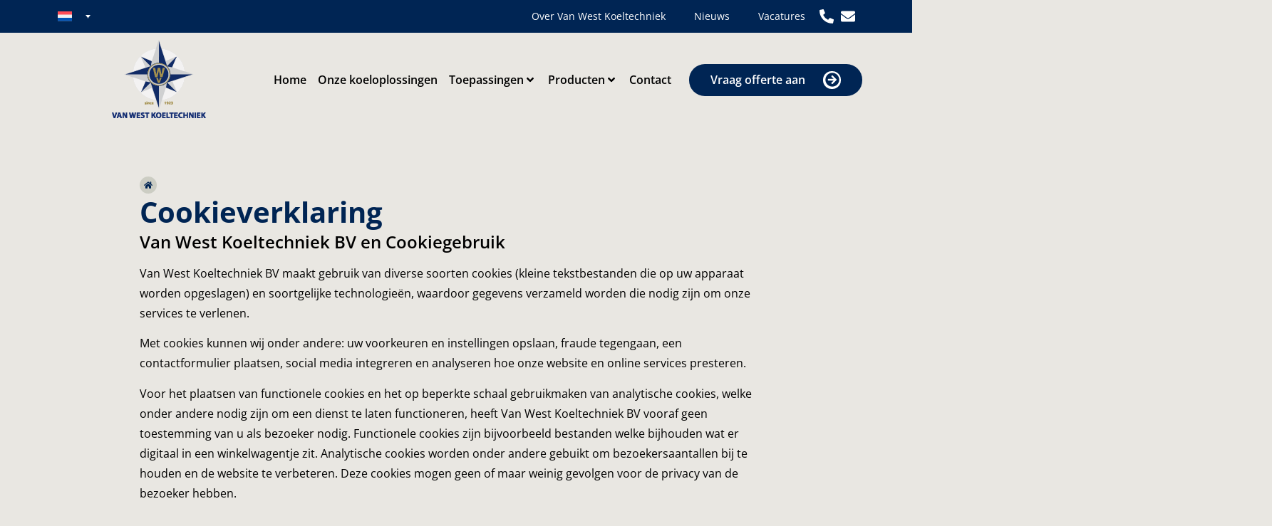

--- FILE ---
content_type: text/html; charset=UTF-8
request_url: https://www.vanwestkoeltechniek.nl/cookieverklaring/
body_size: 25343
content:
<!doctype html>
<html lang="nl-NL" prefix="og: https://ogp.me/ns#">
<head>
	<meta charset="UTF-8">
	<meta name="viewport" content="width=device-width, initial-scale=1">
	<link rel="profile" href="https://gmpg.org/xfn/11">
	
<!-- Search Engine Optimization door Rank Math - https://rankmath.com/ -->
<title>Cookieverklaring - Van West Koeltechniek</title>
<meta name="description" content="Van West Koeltechniek BV maakt gebruik van diverse soorten cookies (kleine tekstbestanden die op uw apparaat worden opgeslagen) en soortgelijke technologieën,"/>
<meta name="robots" content="index, follow, max-snippet:-1, max-video-preview:-1, max-image-preview:large"/>
<link rel="canonical" href="https://www.vanwestkoeltechniek.nl/cookieverklaring/" />
<meta property="og:locale" content="nl_NL" />
<meta property="og:type" content="article" />
<meta property="og:title" content="Cookieverklaring - Van West Koeltechniek" />
<meta property="og:description" content="Van West Koeltechniek BV maakt gebruik van diverse soorten cookies (kleine tekstbestanden die op uw apparaat worden opgeslagen) en soortgelijke technologieën," />
<meta property="og:url" content="https://www.vanwestkoeltechniek.nl/cookieverklaring/" />
<meta property="og:site_name" content="Van West Koeltechniek" />
<meta property="og:updated_time" content="2024-07-26T14:08:38+00:00" />
<meta property="article:published_time" content="2024-07-26T14:07:32+00:00" />
<meta property="article:modified_time" content="2024-07-26T14:08:38+00:00" />
<meta name="twitter:card" content="summary_large_image" />
<meta name="twitter:title" content="Cookieverklaring - Van West Koeltechniek" />
<meta name="twitter:description" content="Van West Koeltechniek BV maakt gebruik van diverse soorten cookies (kleine tekstbestanden die op uw apparaat worden opgeslagen) en soortgelijke technologieën," />
<meta name="twitter:label1" content="Tijd om te lezen" />
<meta name="twitter:data1" content="1 minuut" />
<script type="application/ld+json" class="rank-math-schema">{"@context":"https://schema.org","@graph":[{"@type":"Organization","@id":"https://www.vanwestkoeltechniek.nl/#organization","name":"Van West Koeltechniek","url":"https://www.vanwestkoeltechniek.nl","logo":{"@type":"ImageObject","@id":"https://www.vanwestkoeltechniek.nl/#logo","url":"https://www.vanwestkoeltechniek.nl/wp-content/uploads/2024/05/Ontwerp-zonder-titel-15-e1716573130985.webp","contentUrl":"https://www.vanwestkoeltechniek.nl/wp-content/uploads/2024/05/Ontwerp-zonder-titel-15-e1716573130985.webp","caption":"Van West Koeltechniek","inLanguage":"nl-NL","width":"132","height":"132"}},{"@type":"WebSite","@id":"https://www.vanwestkoeltechniek.nl/#website","url":"https://www.vanwestkoeltechniek.nl","name":"Van West Koeltechniek","publisher":{"@id":"https://www.vanwestkoeltechniek.nl/#organization"},"inLanguage":"nl-NL"},{"@type":"WebPage","@id":"https://www.vanwestkoeltechniek.nl/cookieverklaring/#webpage","url":"https://www.vanwestkoeltechniek.nl/cookieverklaring/","name":"Cookieverklaring - Van West Koeltechniek","datePublished":"2024-07-26T14:07:32+00:00","dateModified":"2024-07-26T14:08:38+00:00","isPartOf":{"@id":"https://www.vanwestkoeltechniek.nl/#website"},"inLanguage":"nl-NL"},{"@type":"Person","@id":"https://www.vanwestkoeltechniek.nl/author/admin/","name":"admin","url":"https://www.vanwestkoeltechniek.nl/author/admin/","image":{"@type":"ImageObject","@id":"https://secure.gravatar.com/avatar/8b476a757cdbf957680471773f1bbe4ea009e6b73584bb06a77cfbeb8e98dbde?s=96&amp;d=mm&amp;r=g","url":"https://secure.gravatar.com/avatar/8b476a757cdbf957680471773f1bbe4ea009e6b73584bb06a77cfbeb8e98dbde?s=96&amp;d=mm&amp;r=g","caption":"admin","inLanguage":"nl-NL"},"sameAs":["https://www.vanwestkoeltechniek.nl"],"worksFor":{"@id":"https://www.vanwestkoeltechniek.nl/#organization"}},{"@type":"Article","headline":"Cookieverklaring - Van West Koeltechniek","datePublished":"2024-07-26T14:07:32+00:00","dateModified":"2024-07-26T14:08:38+00:00","author":{"@id":"https://www.vanwestkoeltechniek.nl/author/admin/","name":"admin"},"publisher":{"@id":"https://www.vanwestkoeltechniek.nl/#organization"},"description":"Van West Koeltechniek BV maakt gebruik van diverse soorten cookies (kleine tekstbestanden die op uw apparaat worden opgeslagen) en soortgelijke technologie\u00ebn,","name":"Cookieverklaring - Van West Koeltechniek","@id":"https://www.vanwestkoeltechniek.nl/cookieverklaring/#richSnippet","isPartOf":{"@id":"https://www.vanwestkoeltechniek.nl/cookieverklaring/#webpage"},"inLanguage":"nl-NL","mainEntityOfPage":{"@id":"https://www.vanwestkoeltechniek.nl/cookieverklaring/#webpage"}}]}</script>
<!-- /Rank Math WordPress SEO plugin -->

<link rel="alternate" type="application/rss+xml" title="Van West Koeltechniek &raquo; feed" href="https://www.vanwestkoeltechniek.nl/feed/" />
<link rel="alternate" type="application/rss+xml" title="Van West Koeltechniek &raquo; reacties feed" href="https://www.vanwestkoeltechniek.nl/comments/feed/" />
<link rel="alternate" title="oEmbed (JSON)" type="application/json+oembed" href="https://www.vanwestkoeltechniek.nl/wp-json/oembed/1.0/embed?url=https%3A%2F%2Fwww.vanwestkoeltechniek.nl%2Fcookieverklaring%2F" />
<link rel="alternate" title="oEmbed (XML)" type="text/xml+oembed" href="https://www.vanwestkoeltechniek.nl/wp-json/oembed/1.0/embed?url=https%3A%2F%2Fwww.vanwestkoeltechniek.nl%2Fcookieverklaring%2F&#038;format=xml" />
<style id='wp-img-auto-sizes-contain-inline-css'>
img:is([sizes=auto i],[sizes^="auto," i]){contain-intrinsic-size:3000px 1500px}
/*# sourceURL=wp-img-auto-sizes-contain-inline-css */
</style>
<link rel='stylesheet' id='hello-elementor-theme-style-css' href='https://www.vanwestkoeltechniek.nl/wp-content/themes/hello-elementor/assets/css/theme.css?ver=3.4.5' media='all' />
<link rel='stylesheet' id='jet-menu-hello-css' href='https://www.vanwestkoeltechniek.nl/wp-content/plugins/jet-menu/integration/themes/hello-elementor/assets/css/style.css?ver=2.4.18' media='all' />
<style id='wp-emoji-styles-inline-css'>

	img.wp-smiley, img.emoji {
		display: inline !important;
		border: none !important;
		box-shadow: none !important;
		height: 1em !important;
		width: 1em !important;
		margin: 0 0.07em !important;
		vertical-align: -0.1em !important;
		background: none !important;
		padding: 0 !important;
	}
/*# sourceURL=wp-emoji-styles-inline-css */
</style>
<link rel='stylesheet' id='jet-engine-frontend-css' href='https://www.vanwestkoeltechniek.nl/wp-content/plugins/jet-engine/assets/css/frontend.css?ver=3.8.0' media='all' />
<style id='global-styles-inline-css'>
:root{--wp--preset--aspect-ratio--square: 1;--wp--preset--aspect-ratio--4-3: 4/3;--wp--preset--aspect-ratio--3-4: 3/4;--wp--preset--aspect-ratio--3-2: 3/2;--wp--preset--aspect-ratio--2-3: 2/3;--wp--preset--aspect-ratio--16-9: 16/9;--wp--preset--aspect-ratio--9-16: 9/16;--wp--preset--color--black: #000000;--wp--preset--color--cyan-bluish-gray: #abb8c3;--wp--preset--color--white: #ffffff;--wp--preset--color--pale-pink: #f78da7;--wp--preset--color--vivid-red: #cf2e2e;--wp--preset--color--luminous-vivid-orange: #ff6900;--wp--preset--color--luminous-vivid-amber: #fcb900;--wp--preset--color--light-green-cyan: #7bdcb5;--wp--preset--color--vivid-green-cyan: #00d084;--wp--preset--color--pale-cyan-blue: #8ed1fc;--wp--preset--color--vivid-cyan-blue: #0693e3;--wp--preset--color--vivid-purple: #9b51e0;--wp--preset--gradient--vivid-cyan-blue-to-vivid-purple: linear-gradient(135deg,rgb(6,147,227) 0%,rgb(155,81,224) 100%);--wp--preset--gradient--light-green-cyan-to-vivid-green-cyan: linear-gradient(135deg,rgb(122,220,180) 0%,rgb(0,208,130) 100%);--wp--preset--gradient--luminous-vivid-amber-to-luminous-vivid-orange: linear-gradient(135deg,rgb(252,185,0) 0%,rgb(255,105,0) 100%);--wp--preset--gradient--luminous-vivid-orange-to-vivid-red: linear-gradient(135deg,rgb(255,105,0) 0%,rgb(207,46,46) 100%);--wp--preset--gradient--very-light-gray-to-cyan-bluish-gray: linear-gradient(135deg,rgb(238,238,238) 0%,rgb(169,184,195) 100%);--wp--preset--gradient--cool-to-warm-spectrum: linear-gradient(135deg,rgb(74,234,220) 0%,rgb(151,120,209) 20%,rgb(207,42,186) 40%,rgb(238,44,130) 60%,rgb(251,105,98) 80%,rgb(254,248,76) 100%);--wp--preset--gradient--blush-light-purple: linear-gradient(135deg,rgb(255,206,236) 0%,rgb(152,150,240) 100%);--wp--preset--gradient--blush-bordeaux: linear-gradient(135deg,rgb(254,205,165) 0%,rgb(254,45,45) 50%,rgb(107,0,62) 100%);--wp--preset--gradient--luminous-dusk: linear-gradient(135deg,rgb(255,203,112) 0%,rgb(199,81,192) 50%,rgb(65,88,208) 100%);--wp--preset--gradient--pale-ocean: linear-gradient(135deg,rgb(255,245,203) 0%,rgb(182,227,212) 50%,rgb(51,167,181) 100%);--wp--preset--gradient--electric-grass: linear-gradient(135deg,rgb(202,248,128) 0%,rgb(113,206,126) 100%);--wp--preset--gradient--midnight: linear-gradient(135deg,rgb(2,3,129) 0%,rgb(40,116,252) 100%);--wp--preset--font-size--small: 13px;--wp--preset--font-size--medium: 20px;--wp--preset--font-size--large: 36px;--wp--preset--font-size--x-large: 42px;--wp--preset--spacing--20: 0.44rem;--wp--preset--spacing--30: 0.67rem;--wp--preset--spacing--40: 1rem;--wp--preset--spacing--50: 1.5rem;--wp--preset--spacing--60: 2.25rem;--wp--preset--spacing--70: 3.38rem;--wp--preset--spacing--80: 5.06rem;--wp--preset--shadow--natural: 6px 6px 9px rgba(0, 0, 0, 0.2);--wp--preset--shadow--deep: 12px 12px 50px rgba(0, 0, 0, 0.4);--wp--preset--shadow--sharp: 6px 6px 0px rgba(0, 0, 0, 0.2);--wp--preset--shadow--outlined: 6px 6px 0px -3px rgb(255, 255, 255), 6px 6px rgb(0, 0, 0);--wp--preset--shadow--crisp: 6px 6px 0px rgb(0, 0, 0);}:root { --wp--style--global--content-size: 800px;--wp--style--global--wide-size: 1200px; }:where(body) { margin: 0; }.wp-site-blocks > .alignleft { float: left; margin-right: 2em; }.wp-site-blocks > .alignright { float: right; margin-left: 2em; }.wp-site-blocks > .aligncenter { justify-content: center; margin-left: auto; margin-right: auto; }:where(.wp-site-blocks) > * { margin-block-start: 24px; margin-block-end: 0; }:where(.wp-site-blocks) > :first-child { margin-block-start: 0; }:where(.wp-site-blocks) > :last-child { margin-block-end: 0; }:root { --wp--style--block-gap: 24px; }:root :where(.is-layout-flow) > :first-child{margin-block-start: 0;}:root :where(.is-layout-flow) > :last-child{margin-block-end: 0;}:root :where(.is-layout-flow) > *{margin-block-start: 24px;margin-block-end: 0;}:root :where(.is-layout-constrained) > :first-child{margin-block-start: 0;}:root :where(.is-layout-constrained) > :last-child{margin-block-end: 0;}:root :where(.is-layout-constrained) > *{margin-block-start: 24px;margin-block-end: 0;}:root :where(.is-layout-flex){gap: 24px;}:root :where(.is-layout-grid){gap: 24px;}.is-layout-flow > .alignleft{float: left;margin-inline-start: 0;margin-inline-end: 2em;}.is-layout-flow > .alignright{float: right;margin-inline-start: 2em;margin-inline-end: 0;}.is-layout-flow > .aligncenter{margin-left: auto !important;margin-right: auto !important;}.is-layout-constrained > .alignleft{float: left;margin-inline-start: 0;margin-inline-end: 2em;}.is-layout-constrained > .alignright{float: right;margin-inline-start: 2em;margin-inline-end: 0;}.is-layout-constrained > .aligncenter{margin-left: auto !important;margin-right: auto !important;}.is-layout-constrained > :where(:not(.alignleft):not(.alignright):not(.alignfull)){max-width: var(--wp--style--global--content-size);margin-left: auto !important;margin-right: auto !important;}.is-layout-constrained > .alignwide{max-width: var(--wp--style--global--wide-size);}body .is-layout-flex{display: flex;}.is-layout-flex{flex-wrap: wrap;align-items: center;}.is-layout-flex > :is(*, div){margin: 0;}body .is-layout-grid{display: grid;}.is-layout-grid > :is(*, div){margin: 0;}body{padding-top: 0px;padding-right: 0px;padding-bottom: 0px;padding-left: 0px;}a:where(:not(.wp-element-button)){text-decoration: underline;}:root :where(.wp-element-button, .wp-block-button__link){background-color: #32373c;border-width: 0;color: #fff;font-family: inherit;font-size: inherit;font-style: inherit;font-weight: inherit;letter-spacing: inherit;line-height: inherit;padding-top: calc(0.667em + 2px);padding-right: calc(1.333em + 2px);padding-bottom: calc(0.667em + 2px);padding-left: calc(1.333em + 2px);text-decoration: none;text-transform: inherit;}.has-black-color{color: var(--wp--preset--color--black) !important;}.has-cyan-bluish-gray-color{color: var(--wp--preset--color--cyan-bluish-gray) !important;}.has-white-color{color: var(--wp--preset--color--white) !important;}.has-pale-pink-color{color: var(--wp--preset--color--pale-pink) !important;}.has-vivid-red-color{color: var(--wp--preset--color--vivid-red) !important;}.has-luminous-vivid-orange-color{color: var(--wp--preset--color--luminous-vivid-orange) !important;}.has-luminous-vivid-amber-color{color: var(--wp--preset--color--luminous-vivid-amber) !important;}.has-light-green-cyan-color{color: var(--wp--preset--color--light-green-cyan) !important;}.has-vivid-green-cyan-color{color: var(--wp--preset--color--vivid-green-cyan) !important;}.has-pale-cyan-blue-color{color: var(--wp--preset--color--pale-cyan-blue) !important;}.has-vivid-cyan-blue-color{color: var(--wp--preset--color--vivid-cyan-blue) !important;}.has-vivid-purple-color{color: var(--wp--preset--color--vivid-purple) !important;}.has-black-background-color{background-color: var(--wp--preset--color--black) !important;}.has-cyan-bluish-gray-background-color{background-color: var(--wp--preset--color--cyan-bluish-gray) !important;}.has-white-background-color{background-color: var(--wp--preset--color--white) !important;}.has-pale-pink-background-color{background-color: var(--wp--preset--color--pale-pink) !important;}.has-vivid-red-background-color{background-color: var(--wp--preset--color--vivid-red) !important;}.has-luminous-vivid-orange-background-color{background-color: var(--wp--preset--color--luminous-vivid-orange) !important;}.has-luminous-vivid-amber-background-color{background-color: var(--wp--preset--color--luminous-vivid-amber) !important;}.has-light-green-cyan-background-color{background-color: var(--wp--preset--color--light-green-cyan) !important;}.has-vivid-green-cyan-background-color{background-color: var(--wp--preset--color--vivid-green-cyan) !important;}.has-pale-cyan-blue-background-color{background-color: var(--wp--preset--color--pale-cyan-blue) !important;}.has-vivid-cyan-blue-background-color{background-color: var(--wp--preset--color--vivid-cyan-blue) !important;}.has-vivid-purple-background-color{background-color: var(--wp--preset--color--vivid-purple) !important;}.has-black-border-color{border-color: var(--wp--preset--color--black) !important;}.has-cyan-bluish-gray-border-color{border-color: var(--wp--preset--color--cyan-bluish-gray) !important;}.has-white-border-color{border-color: var(--wp--preset--color--white) !important;}.has-pale-pink-border-color{border-color: var(--wp--preset--color--pale-pink) !important;}.has-vivid-red-border-color{border-color: var(--wp--preset--color--vivid-red) !important;}.has-luminous-vivid-orange-border-color{border-color: var(--wp--preset--color--luminous-vivid-orange) !important;}.has-luminous-vivid-amber-border-color{border-color: var(--wp--preset--color--luminous-vivid-amber) !important;}.has-light-green-cyan-border-color{border-color: var(--wp--preset--color--light-green-cyan) !important;}.has-vivid-green-cyan-border-color{border-color: var(--wp--preset--color--vivid-green-cyan) !important;}.has-pale-cyan-blue-border-color{border-color: var(--wp--preset--color--pale-cyan-blue) !important;}.has-vivid-cyan-blue-border-color{border-color: var(--wp--preset--color--vivid-cyan-blue) !important;}.has-vivid-purple-border-color{border-color: var(--wp--preset--color--vivid-purple) !important;}.has-vivid-cyan-blue-to-vivid-purple-gradient-background{background: var(--wp--preset--gradient--vivid-cyan-blue-to-vivid-purple) !important;}.has-light-green-cyan-to-vivid-green-cyan-gradient-background{background: var(--wp--preset--gradient--light-green-cyan-to-vivid-green-cyan) !important;}.has-luminous-vivid-amber-to-luminous-vivid-orange-gradient-background{background: var(--wp--preset--gradient--luminous-vivid-amber-to-luminous-vivid-orange) !important;}.has-luminous-vivid-orange-to-vivid-red-gradient-background{background: var(--wp--preset--gradient--luminous-vivid-orange-to-vivid-red) !important;}.has-very-light-gray-to-cyan-bluish-gray-gradient-background{background: var(--wp--preset--gradient--very-light-gray-to-cyan-bluish-gray) !important;}.has-cool-to-warm-spectrum-gradient-background{background: var(--wp--preset--gradient--cool-to-warm-spectrum) !important;}.has-blush-light-purple-gradient-background{background: var(--wp--preset--gradient--blush-light-purple) !important;}.has-blush-bordeaux-gradient-background{background: var(--wp--preset--gradient--blush-bordeaux) !important;}.has-luminous-dusk-gradient-background{background: var(--wp--preset--gradient--luminous-dusk) !important;}.has-pale-ocean-gradient-background{background: var(--wp--preset--gradient--pale-ocean) !important;}.has-electric-grass-gradient-background{background: var(--wp--preset--gradient--electric-grass) !important;}.has-midnight-gradient-background{background: var(--wp--preset--gradient--midnight) !important;}.has-small-font-size{font-size: var(--wp--preset--font-size--small) !important;}.has-medium-font-size{font-size: var(--wp--preset--font-size--medium) !important;}.has-large-font-size{font-size: var(--wp--preset--font-size--large) !important;}.has-x-large-font-size{font-size: var(--wp--preset--font-size--x-large) !important;}
:root :where(.wp-block-pullquote){font-size: 1.5em;line-height: 1.6;}
/*# sourceURL=global-styles-inline-css */
</style>
<link rel='stylesheet' id='wpml-legacy-dropdown-0-css' href='https://www.vanwestkoeltechniek.nl/wp-content/plugins/sitepress-multilingual-cms/templates/language-switchers/legacy-dropdown/style.min.css?ver=1' media='all' />
<style id='wpml-legacy-dropdown-0-inline-css'>
.wpml-ls-statics-shortcode_actions{background-color:#002554;}.wpml-ls-statics-shortcode_actions, .wpml-ls-statics-shortcode_actions .wpml-ls-sub-menu, .wpml-ls-statics-shortcode_actions a {border-color:#002554;}.wpml-ls-statics-shortcode_actions a, .wpml-ls-statics-shortcode_actions .wpml-ls-sub-menu a, .wpml-ls-statics-shortcode_actions .wpml-ls-sub-menu a:link, .wpml-ls-statics-shortcode_actions li:not(.wpml-ls-current-language) .wpml-ls-link, .wpml-ls-statics-shortcode_actions li:not(.wpml-ls-current-language) .wpml-ls-link:link {color:#ffffff;background-color:#002554;}.wpml-ls-statics-shortcode_actions .wpml-ls-sub-menu a:hover,.wpml-ls-statics-shortcode_actions .wpml-ls-sub-menu a:focus, .wpml-ls-statics-shortcode_actions .wpml-ls-sub-menu a:link:hover, .wpml-ls-statics-shortcode_actions .wpml-ls-sub-menu a:link:focus {color:#ffffff;background-color:#002554;}.wpml-ls-statics-shortcode_actions .wpml-ls-current-language > a {color:#ffffff;background-color:#002554;}.wpml-ls-statics-shortcode_actions .wpml-ls-current-language:hover>a, .wpml-ls-statics-shortcode_actions .wpml-ls-current-language>a:focus {color:#ffffff;background-color:#002554;}
/*# sourceURL=wpml-legacy-dropdown-0-inline-css */
</style>
<link rel='stylesheet' id='hello-elementor-css' href='https://www.vanwestkoeltechniek.nl/wp-content/themes/hello-elementor/assets/css/reset.css?ver=3.4.5' media='all' />
<link rel='stylesheet' id='hello-elementor-header-footer-css' href='https://www.vanwestkoeltechniek.nl/wp-content/themes/hello-elementor/assets/css/header-footer.css?ver=3.4.5' media='all' />
<link rel='stylesheet' id='elementor-frontend-css' href='https://www.vanwestkoeltechniek.nl/wp-content/uploads/elementor/css/custom-frontend.min.css?ver=1765794428' media='all' />
<link rel='stylesheet' id='elementor-post-6-css' href='https://www.vanwestkoeltechniek.nl/wp-content/uploads/elementor/css/post-6.css?ver=1765794428' media='all' />
<link rel='stylesheet' id='jet-menu-public-styles-css' href='https://www.vanwestkoeltechniek.nl/wp-content/plugins/jet-menu/assets/public/css/public.css?ver=2.4.18' media='all' />
<link rel='stylesheet' id='widget-nav-menu-css' href='https://www.vanwestkoeltechniek.nl/wp-content/uploads/elementor/css/custom-pro-widget-nav-menu.min.css?ver=1765794428' media='all' />
<link rel='stylesheet' id='widget-icon-list-css' href='https://www.vanwestkoeltechniek.nl/wp-content/uploads/elementor/css/custom-widget-icon-list.min.css?ver=1765794428' media='all' />
<link rel='stylesheet' id='widget-image-css' href='https://www.vanwestkoeltechniek.nl/wp-content/plugins/elementor/assets/css/widget-image.min.css?ver=3.33.4' media='all' />
<link rel='stylesheet' id='jet-elements-css' href='https://www.vanwestkoeltechniek.nl/wp-content/plugins/jet-elements/assets/css/jet-elements.css?ver=2.7.12.1' media='all' />
<link rel='stylesheet' id='jet-button-css' href='https://www.vanwestkoeltechniek.nl/wp-content/plugins/jet-elements/assets/css/addons/jet-button.css?ver=2.7.12.1' media='all' />
<link rel='stylesheet' id='jet-button-skin-css' href='https://www.vanwestkoeltechniek.nl/wp-content/plugins/jet-elements/assets/css/skin/jet-button.css?ver=2.7.12.1' media='all' />
<link rel='stylesheet' id='e-sticky-css' href='https://www.vanwestkoeltechniek.nl/wp-content/plugins/elementor-pro/assets/css/modules/sticky.min.css?ver=3.33.2' media='all' />
<link rel='stylesheet' id='widget-heading-css' href='https://www.vanwestkoeltechniek.nl/wp-content/plugins/elementor/assets/css/widget-heading.min.css?ver=3.33.4' media='all' />
<link rel='stylesheet' id='font-awesome-5-all-css' href='https://www.vanwestkoeltechniek.nl/wp-content/plugins/elementor/assets/lib/font-awesome/css/all.min.css?ver=3.33.4' media='all' />
<link rel='stylesheet' id='font-awesome-4-shim-css' href='https://www.vanwestkoeltechniek.nl/wp-content/plugins/elementor/assets/lib/font-awesome/css/v4-shims.min.css?ver=3.33.4' media='all' />
<link rel='stylesheet' id='elementor-post-7336-css' href='https://www.vanwestkoeltechniek.nl/wp-content/uploads/elementor/css/post-7336.css?ver=1765798369' media='all' />
<link rel='stylesheet' id='elementor-post-17-css' href='https://www.vanwestkoeltechniek.nl/wp-content/uploads/elementor/css/post-17.css?ver=1765794429' media='all' />
<link rel='stylesheet' id='elementor-post-94-css' href='https://www.vanwestkoeltechniek.nl/wp-content/uploads/elementor/css/post-94.css?ver=1765794429' media='all' />
<link rel='stylesheet' id='hello-elementor-child-style-css' href='https://www.vanwestkoeltechniek.nl/wp-content/themes/hello-theme-child-master/style.css?ver=2.0.0' media='all' />
<link rel='stylesheet' id='elementor-gf-local-opensans-css' href='https://www.vanwestkoeltechniek.nl/wp-content/uploads/elementor/google-fonts/css/opensans.css?ver=1743429114' media='all' />
<link rel='stylesheet' id='elementor-gf-local-roboto-css' href='https://www.vanwestkoeltechniek.nl/wp-content/uploads/elementor/google-fonts/css/roboto.css?ver=1743429119' media='all' />
<script id="wpml-cookie-js-extra">
var wpml_cookies = {"wp-wpml_current_language":{"value":"nl","expires":1,"path":"/"}};
var wpml_cookies = {"wp-wpml_current_language":{"value":"nl","expires":1,"path":"/"}};
//# sourceURL=wpml-cookie-js-extra
</script>
<script src="https://www.vanwestkoeltechniek.nl/wp-content/plugins/sitepress-multilingual-cms/res/js/cookies/language-cookie.js?ver=486900" id="wpml-cookie-js" defer data-wp-strategy="defer"></script>
<script src="https://www.vanwestkoeltechniek.nl/wp-content/plugins/sitepress-multilingual-cms/templates/language-switchers/legacy-dropdown/script.min.js?ver=1" id="wpml-legacy-dropdown-0-js"></script>
<script src="https://www.vanwestkoeltechniek.nl/wp-includes/js/jquery/jquery.min.js?ver=3.7.1" id="jquery-core-js"></script>
<script src="https://www.vanwestkoeltechniek.nl/wp-includes/js/jquery/jquery-migrate.min.js?ver=3.4.1" id="jquery-migrate-js"></script>
<script src="https://www.vanwestkoeltechniek.nl/wp-content/plugins/elementor/assets/lib/font-awesome/js/v4-shims.min.js?ver=3.33.4" id="font-awesome-4-shim-js"></script>
<script id="wpml-xdomain-data-js-extra">
var wpml_xdomain_data = {"css_selector":"wpml-ls-item","ajax_url":"https://www.vanwestkoeltechniek.nl/wp-admin/admin-ajax.php","current_lang":"nl","_nonce":"4edfad735a"};
//# sourceURL=wpml-xdomain-data-js-extra
</script>
<script src="https://www.vanwestkoeltechniek.nl/wp-content/plugins/sitepress-multilingual-cms/res/js/xdomain-data.js?ver=486900" id="wpml-xdomain-data-js" defer data-wp-strategy="defer"></script>
<link rel="https://api.w.org/" href="https://www.vanwestkoeltechniek.nl/wp-json/" /><link rel="alternate" title="JSON" type="application/json" href="https://www.vanwestkoeltechniek.nl/wp-json/wp/v2/pages/7336" /><link rel="EditURI" type="application/rsd+xml" title="RSD" href="https://www.vanwestkoeltechniek.nl/xmlrpc.php?rsd" />
<meta name="generator" content="WordPress 6.9" />
<link rel='shortlink' href='https://www.vanwestkoeltechniek.nl/?p=7336' />
<meta name="generator" content="WPML ver:4.8.6 stt:37,1,3;" />
<meta name="generator" content="Elementor 3.33.4; features: e_font_icon_svg, additional_custom_breakpoints; settings: css_print_method-external, google_font-enabled, font_display-swap">
<!-- Google Tag Manager -->
<script>(function(w,d,s,l,i){w[l]=w[l]||[];w[l].push({'gtm.start':
new Date().getTime(),event:'gtm.js'});var f=d.getElementsByTagName(s)[0],
j=d.createElement(s),dl=l!='dataLayer'?'&l='+l:'';j.async=true;j.src=
'https://www.googletagmanager.com/gtm.js?id='+i+dl;f.parentNode.insertBefore(j,f);
})(window,document,'script','dataLayer','GTM-TVD6272');</script>
<!-- End Google Tag Manager -->
			<style>
				.e-con.e-parent:nth-of-type(n+4):not(.e-lazyloaded):not(.e-no-lazyload),
				.e-con.e-parent:nth-of-type(n+4):not(.e-lazyloaded):not(.e-no-lazyload) * {
					background-image: none !important;
				}
				@media screen and (max-height: 1024px) {
					.e-con.e-parent:nth-of-type(n+3):not(.e-lazyloaded):not(.e-no-lazyload),
					.e-con.e-parent:nth-of-type(n+3):not(.e-lazyloaded):not(.e-no-lazyload) * {
						background-image: none !important;
					}
				}
				@media screen and (max-height: 640px) {
					.e-con.e-parent:nth-of-type(n+2):not(.e-lazyloaded):not(.e-no-lazyload),
					.e-con.e-parent:nth-of-type(n+2):not(.e-lazyloaded):not(.e-no-lazyload) * {
						background-image: none !important;
					}
				}
			</style>
						<meta name="theme-color" content="#E9E7E2">
			<link rel="icon" href="https://www.vanwestkoeltechniek.nl/wp-content/uploads/2024/05/favicon-150x150.webp" sizes="32x32" />
<link rel="icon" href="https://www.vanwestkoeltechniek.nl/wp-content/uploads/2024/05/favicon.webp" sizes="192x192" />
<link rel="apple-touch-icon" href="https://www.vanwestkoeltechniek.nl/wp-content/uploads/2024/05/favicon.webp" />
<meta name="msapplication-TileImage" content="https://www.vanwestkoeltechniek.nl/wp-content/uploads/2024/05/favicon.webp" />
		<style id="wp-custom-css">
			.grecaptcha-badge { 
    visibility: hidden !important;
}		</style>
		</head>
<body class="wp-singular page-template-default page page-id-7336 wp-custom-logo wp-embed-responsive wp-theme-hello-elementor wp-child-theme-hello-theme-child-master hello-elementor-default jet-mega-menu-location elementor-default elementor-template-full-width elementor-kit-6 elementor-page elementor-page-7336">

<!-- Google Tag Manager (noscript) -->
<noscript><iframe src="https://www.googletagmanager.com/ns.html?id=GTM-TVD6272"
height="0" width="0" style="display:none;visibility:hidden"></iframe></noscript>
<!-- End Google Tag Manager (noscript) -->

<a class="skip-link screen-reader-text" href="#content">Ga naar de inhoud</a>

		<header data-elementor-type="header" data-elementor-id="17" class="elementor elementor-17 elementor-location-header" data-elementor-post-type="elementor_library">
			<div class="elementor-element elementor-element-8766a52 elementor-hidden-tablet e-flex e-con-boxed e-con e-parent" data-id="8766a52" data-element_type="container" data-settings="{&quot;background_background&quot;:&quot;classic&quot;,&quot;jet_parallax_layout_list&quot;:[]}">
					<div class="e-con-inner">
				<div class="elementor-element elementor-element-48d4a25 elementor-widget__width-initial elementor-widget elementor-widget-wpml-language-switcher" data-id="48d4a25" data-element_type="widget" data-widget_type="wpml-language-switcher.default">
				<div class="elementor-widget-container">
					<div class="wpml-elementor-ls">
<div
	 class="wpml-ls-statics-shortcode_actions wpml-ls wpml-ls-legacy-dropdown js-wpml-ls-legacy-dropdown">
	<ul role="menu">

		<li role="none" tabindex="0" class="wpml-ls-slot-shortcode_actions wpml-ls-item wpml-ls-item-nl wpml-ls-current-language wpml-ls-first-item wpml-ls-item-legacy-dropdown">
			<a href="#" class="js-wpml-ls-item-toggle wpml-ls-item-toggle" role="menuitem" title="Overschakelen naar Nederlands">
                                                    <img
            class="wpml-ls-flag"
            src="https://www.vanwestkoeltechniek.nl/wp-content/plugins/sitepress-multilingual-cms/res/flags/nl.svg"
            alt="Nederlands"
            width=20
            height=20
    /></a>

			<ul class="wpml-ls-sub-menu" role="menu">
				
					<li class="wpml-ls-slot-shortcode_actions wpml-ls-item wpml-ls-item-en" role="none">
						<a href="https://www.vanwestkoeltechniek.eu/cookie-statement/" class="wpml-ls-link" role="menuitem" aria-label="Overschakelen naar Engels" title="Overschakelen naar Engels">
                                                                <img
            class="wpml-ls-flag"
            src="https://www.vanwestkoeltechniek.nl/wp-content/plugins/sitepress-multilingual-cms/res/flags/en.svg"
            alt="Engels"
            width=20
            height=20
    /></a>
					</li>

				
					<li class="wpml-ls-slot-shortcode_actions wpml-ls-item wpml-ls-item-de wpml-ls-last-item" role="none">
						<a href="https://www.vanwestkoeltechniek.de/cookie-anweisung/" class="wpml-ls-link" role="menuitem" aria-label="Overschakelen naar Duits" title="Overschakelen naar Duits">
                                                                <img
            class="wpml-ls-flag"
            src="https://www.vanwestkoeltechniek.nl/wp-content/plugins/sitepress-multilingual-cms/res/flags/de.svg"
            alt="Duits"
            width=20
            height=20
    /></a>
					</li>

							</ul>

		</li>

	</ul>
</div>
</div>				</div>
				</div>
				<div class="elementor-element elementor-element-e57c131 elementor-nav-menu__align-end elementor-nav-menu--dropdown-mobile elementor-hidden-mobile elementor-nav-menu__text-align-aside elementor-nav-menu--toggle elementor-nav-menu--burger elementor-widget elementor-widget-nav-menu" data-id="e57c131" data-element_type="widget" data-settings="{&quot;layout&quot;:&quot;horizontal&quot;,&quot;submenu_icon&quot;:{&quot;value&quot;:&quot;&lt;svg aria-hidden=\&quot;true\&quot; class=\&quot;e-font-icon-svg e-fas-caret-down\&quot; viewBox=\&quot;0 0 320 512\&quot; xmlns=\&quot;http:\/\/www.w3.org\/2000\/svg\&quot;&gt;&lt;path d=\&quot;M31.3 192h257.3c17.8 0 26.7 21.5 14.1 34.1L174.1 354.8c-7.8 7.8-20.5 7.8-28.3 0L17.2 226.1C4.6 213.5 13.5 192 31.3 192z\&quot;&gt;&lt;\/path&gt;&lt;\/svg&gt;&quot;,&quot;library&quot;:&quot;fa-solid&quot;},&quot;toggle&quot;:&quot;burger&quot;}" data-widget_type="nav-menu.default">
				<div class="elementor-widget-container">
								<nav aria-label="Menu" class="elementor-nav-menu--main elementor-nav-menu__container elementor-nav-menu--layout-horizontal e--pointer-underline e--animation-fade">
				<ul id="menu-1-e57c131" class="elementor-nav-menu"><li class="menu-item menu-item-type-post_type menu-item-object-page menu-item-67"><a href="https://www.vanwestkoeltechniek.nl/over-vanwestkoeltechniek/" class="elementor-item">Over Van West Koeltechniek</a></li>
<li class="menu-item menu-item-type-post_type menu-item-object-page menu-item-66"><a href="https://www.vanwestkoeltechniek.nl/nieuws/" class="elementor-item">Nieuws</a></li>
<li class="menu-item menu-item-type-custom menu-item-object-custom menu-item-10838"><a href="https://werkenbij.vanwestkoeltechniek.nl/" class="elementor-item">Vacatures</a></li>
</ul>			</nav>
					<div class="elementor-menu-toggle" role="button" tabindex="0" aria-label="Menu toggle" aria-expanded="false">
			<svg aria-hidden="true" role="presentation" class="elementor-menu-toggle__icon--open e-font-icon-svg e-eicon-menu-bar" viewBox="0 0 1000 1000" xmlns="http://www.w3.org/2000/svg"><path d="M104 333H896C929 333 958 304 958 271S929 208 896 208H104C71 208 42 237 42 271S71 333 104 333ZM104 583H896C929 583 958 554 958 521S929 458 896 458H104C71 458 42 487 42 521S71 583 104 583ZM104 833H896C929 833 958 804 958 771S929 708 896 708H104C71 708 42 737 42 771S71 833 104 833Z"></path></svg><svg aria-hidden="true" role="presentation" class="elementor-menu-toggle__icon--close e-font-icon-svg e-eicon-close" viewBox="0 0 1000 1000" xmlns="http://www.w3.org/2000/svg"><path d="M742 167L500 408 258 167C246 154 233 150 217 150 196 150 179 158 167 167 154 179 150 196 150 212 150 229 154 242 171 254L408 500 167 742C138 771 138 800 167 829 196 858 225 858 254 829L496 587 738 829C750 842 767 846 783 846 800 846 817 842 829 829 842 817 846 804 846 783 846 767 842 750 829 737L588 500 833 258C863 229 863 200 833 171 804 137 775 137 742 167Z"></path></svg>		</div>
					<nav class="elementor-nav-menu--dropdown elementor-nav-menu__container" aria-hidden="true">
				<ul id="menu-2-e57c131" class="elementor-nav-menu"><li class="menu-item menu-item-type-post_type menu-item-object-page menu-item-67"><a href="https://www.vanwestkoeltechniek.nl/over-vanwestkoeltechniek/" class="elementor-item" tabindex="-1">Over Van West Koeltechniek</a></li>
<li class="menu-item menu-item-type-post_type menu-item-object-page menu-item-66"><a href="https://www.vanwestkoeltechniek.nl/nieuws/" class="elementor-item" tabindex="-1">Nieuws</a></li>
<li class="menu-item menu-item-type-custom menu-item-object-custom menu-item-10838"><a href="https://werkenbij.vanwestkoeltechniek.nl/" class="elementor-item" tabindex="-1">Vacatures</a></li>
</ul>			</nav>
						</div>
				</div>
				<div class="elementor-element elementor-element-9f50293 elementor-icon-list--layout-inline elementor-widget-tablet__width-initial elementor-mobile-align-center elementor-list-item-link-full_width elementor-widget elementor-widget-icon-list" data-id="9f50293" data-element_type="widget" data-widget_type="icon-list.default">
				<div class="elementor-widget-container">
							<ul class="elementor-icon-list-items elementor-inline-items">
							<li class="elementor-icon-list-item elementor-inline-item">
											<a href="tel:+31(0)525651358">

												<span class="elementor-icon-list-icon">
							<svg aria-hidden="true" class="e-font-icon-svg e-fas-phone-alt" viewBox="0 0 512 512" xmlns="http://www.w3.org/2000/svg"><path d="M497.39 361.8l-112-48a24 24 0 0 0-28 6.9l-49.6 60.6A370.66 370.66 0 0 1 130.6 204.11l60.6-49.6a23.94 23.94 0 0 0 6.9-28l-48-112A24.16 24.16 0 0 0 122.6.61l-104 24A24 24 0 0 0 0 48c0 256.5 207.9 464 464 464a24 24 0 0 0 23.4-18.6l24-104a24.29 24.29 0 0 0-14.01-27.6z"></path></svg>						</span>
										<span class="elementor-icon-list-text"></span>
											</a>
									</li>
								<li class="elementor-icon-list-item elementor-inline-item">
											<a href="mailto:info@vanwestkoeltechniek.nl">

												<span class="elementor-icon-list-icon">
							<svg aria-hidden="true" class="e-font-icon-svg e-fas-envelope" viewBox="0 0 512 512" xmlns="http://www.w3.org/2000/svg"><path d="M502.3 190.8c3.9-3.1 9.7-.2 9.7 4.7V400c0 26.5-21.5 48-48 48H48c-26.5 0-48-21.5-48-48V195.6c0-5 5.7-7.8 9.7-4.7 22.4 17.4 52.1 39.5 154.1 113.6 21.1 15.4 56.7 47.8 92.2 47.6 35.7.3 72-32.8 92.3-47.6 102-74.1 131.6-96.3 154-113.7zM256 320c23.2.4 56.6-29.2 73.4-41.4 132.7-96.3 142.8-104.7 173.4-128.7 5.8-4.5 9.2-11.5 9.2-18.9v-19c0-26.5-21.5-48-48-48H48C21.5 64 0 85.5 0 112v19c0 7.4 3.4 14.3 9.2 18.9 30.6 23.9 40.7 32.4 173.4 128.7 16.8 12.2 50.2 41.8 73.4 41.4z"></path></svg>						</span>
										<span class="elementor-icon-list-text"></span>
											</a>
									</li>
						</ul>
						</div>
				</div>
					</div>
				</div>
		<div class="elementor-element elementor-element-ccd62fb e-flex e-con-boxed e-con e-parent" data-id="ccd62fb" data-element_type="container" data-settings="{&quot;sticky&quot;:&quot;top&quot;,&quot;background_background&quot;:&quot;classic&quot;,&quot;jet_parallax_layout_list&quot;:[],&quot;sticky_parent&quot;:&quot;yes&quot;,&quot;sticky_on&quot;:[&quot;tablet&quot;,&quot;mobile&quot;],&quot;sticky_offset&quot;:0,&quot;sticky_effects_offset&quot;:0,&quot;sticky_anchor_link_offset&quot;:0}">
					<div class="e-con-inner">
				<div class="elementor-element elementor-element-18c9cc6 elementor-widget-tablet__width-initial elementor-widget-mobile__width-initial logoo elementor-widget__width-initial elementor-widget-laptop__width-initial elementor-widget elementor-widget-theme-site-logo elementor-widget-image" data-id="18c9cc6" data-element_type="widget" id="logoo" data-widget_type="theme-site-logo.default">
				<div class="elementor-widget-container">
											<a href="https://www.vanwestkoeltechniek.nl">
			<img width="1266" height="1134" src="https://www.vanwestkoeltechniek.nl/wp-content/uploads/2024/05/Ontwerp-zonder-titel-49.svg" class="attachment-full size-full wp-image-10158" alt="" />				</a>
											</div>
				</div>
				<div class="elementor-element elementor-element-096d317 elementor-widget-tablet__width-initial elementor-hidden-tablet elementor-hidden-mobile elementor-widget-laptop__width-initial elementor-widget elementor-widget-jet-mega-menu" data-id="096d317" data-element_type="widget" data-widget_type="jet-mega-menu.default">
				<div class="elementor-widget-container">
					<div class="jet-mega-menu jet-mega-menu--layout-horizontal jet-mega-menu--sub-position-right jet-mega-menu--dropdown-layout-default jet-mega-menu--dropdown-position-right jet-mega-menu--animation-none jet-mega-menu--location-elementor    jet-mega-menu--fill-svg-icons" data-settings='{"menuId":"5","menuUniqId":"696c2e533d275","rollUp":false,"megaAjaxLoad":false,"layout":"horizontal","subEvent":"hover","subCloseBehavior":"mouseleave","mouseLeaveDelay":500,"subTrigger":"item","subPosition":"right","megaWidthType":"selector","megaWidthSelector":".elementor-widget-image","breakpoint":0,"signatures":{"template_6603":{"id":6603,"signature":"667e2c5db916ff34ccfdf66dc23e2678"},"template_6609":{"id":6609,"signature":"01284fbad05f3e085150f4fb1c345c0d"}}}'><div class="jet-mega-menu-toggle" role="button" tabindex="0" aria-label="Open/Close Menu"><div class="jet-mega-menu-toggle-icon jet-mega-menu-toggle-icon--default-state"><svg class="e-font-icon-svg e-fas-bars" viewBox="0 0 448 512" xmlns="http://www.w3.org/2000/svg"><path d="M16 132h416c8.837 0 16-7.163 16-16V76c0-8.837-7.163-16-16-16H16C7.163 60 0 67.163 0 76v40c0 8.837 7.163 16 16 16zm0 160h416c8.837 0 16-7.163 16-16v-40c0-8.837-7.163-16-16-16H16c-8.837 0-16 7.163-16 16v40c0 8.837 7.163 16 16 16zm0 160h416c8.837 0 16-7.163 16-16v-40c0-8.837-7.163-16-16-16H16c-8.837 0-16 7.163-16 16v40c0 8.837 7.163 16 16 16z"></path></svg></div><div class="jet-mega-menu-toggle-icon jet-mega-menu-toggle-icon--opened-state"><svg class="e-font-icon-svg e-fas-times" viewBox="0 0 352 512" xmlns="http://www.w3.org/2000/svg"><path d="M242.72 256l100.07-100.07c12.28-12.28 12.28-32.19 0-44.48l-22.24-22.24c-12.28-12.28-32.19-12.28-44.48 0L176 189.28 75.93 89.21c-12.28-12.28-32.19-12.28-44.48 0L9.21 111.45c-12.28 12.28-12.28 32.19 0 44.48L109.28 256 9.21 356.07c-12.28 12.28-12.28 32.19 0 44.48l22.24 22.24c12.28 12.28 32.2 12.28 44.48 0L176 322.72l100.07 100.07c12.28 12.28 32.2 12.28 44.48 0l22.24-22.24c12.28-12.28 12.28-32.19 0-44.48L242.72 256z"></path></svg></div></div><nav class="jet-mega-menu-container" aria-label="Main nav"><ul class="jet-mega-menu-list"><li id="jet-mega-menu-item-82" class="jet-mega-menu-item jet-mega-menu-item-type-post_type jet-mega-menu-item-object-page jet-mega-menu-item-home jet-mega-menu-item--default jet-mega-menu-item--top-level jet-mega-menu-item-82"><div class="jet-mega-menu-item__inner"><a href="https://www.vanwestkoeltechniek.nl/" class="jet-mega-menu-item__link jet-mega-menu-item__link--top-level"><div class="jet-mega-menu-item__title"><div class="jet-mega-menu-item__label">Home</div></div></a></div></li>
<li id="jet-mega-menu-item-5797" class="jet-mega-menu-item jet-mega-menu-item-type-post_type jet-mega-menu-item-object-page jet-mega-menu-item--default jet-mega-menu-item--top-level jet-mega-menu-item-5797"><div class="jet-mega-menu-item__inner"><a href="https://www.vanwestkoeltechniek.nl/onze-koeloplossingen/" class="jet-mega-menu-item__link jet-mega-menu-item__link--top-level"><div class="jet-mega-menu-item__title"><div class="jet-mega-menu-item__label">Onze koeloplossingen</div></div></a></div></li>
<li id="jet-mega-menu-item-72" class="jet-mega-menu-item jet-mega-menu-item-type-post_type jet-mega-menu-item-object-page jet-mega-menu-item-has-children jet-mega-menu-item--mega jet-mega-menu-item-has-children jet-mega-menu-item--top-level jet-mega-menu-item-72"><div class="jet-mega-menu-item__inner" role="button" tabindex="0" aria-haspopup="true" aria-expanded="false" aria-label="Toepassingen"><a href="https://www.vanwestkoeltechniek.nl/toepassingen/" class="jet-mega-menu-item__link jet-mega-menu-item__link--top-level"><div class="jet-mega-menu-item__title"><div class="jet-mega-menu-item__label">Toepassingen</div></div></a><div class="jet-mega-menu-item__dropdown"><svg class="e-font-icon-svg e-fas-angle-down" viewBox="0 0 320 512" xmlns="http://www.w3.org/2000/svg"><path d="M143 352.3L7 216.3c-9.4-9.4-9.4-24.6 0-33.9l22.6-22.6c9.4-9.4 24.6-9.4 33.9 0l96.4 96.4 96.4-96.4c9.4-9.4 24.6-9.4 33.9 0l22.6 22.6c9.4 9.4 9.4 24.6 0 33.9l-136 136c-9.2 9.4-24.4 9.4-33.8 0z"></path></svg></div></div><div class="jet-mega-menu-mega-container" data-template-id="6603" data-template-content="elementor" data-position="default"><div class="jet-mega-menu-mega-container__inner"><style>.elementor-6603 .elementor-element.elementor-element-fa58274{--display:flex;--min-height:292.34px;--flex-direction:row;--container-widget-width:initial;--container-widget-height:100%;--container-widget-flex-grow:1;--container-widget-align-self:stretch;--flex-wrap-mobile:wrap;--gap:0px 0px;--row-gap:0px;--column-gap:0px;--border-radius:0px 0px 20px 20px;--padding-top:0px;--padding-bottom:0px;--padding-left:0px;--padding-right:0px;}.elementor-6603 .elementor-element.elementor-element-9fdc75b{--display:flex;--flex-direction:column;--container-widget-width:100%;--container-widget-height:initial;--container-widget-flex-grow:0;--container-widget-align-self:initial;--flex-wrap-mobile:wrap;--border-radius:0px 0px 0px 20px;--padding-top:0px;--padding-bottom:0px;--padding-left:40px;--padding-right:0px;}.elementor-6603 .elementor-element.elementor-element-9fdc75b:not(.elementor-motion-effects-element-type-background), .elementor-6603 .elementor-element.elementor-element-9fdc75b > .elementor-motion-effects-container > .elementor-motion-effects-layer{background-color:var( --e-global-color-accent );}.elementor-6603 .elementor-element.elementor-element-9fdc75b.e-con{--flex-grow:0;--flex-shrink:0;}.elementor-6603 .elementor-element.elementor-element-b43771a{--display:flex;--padding-top:30px;--padding-bottom:0px;--padding-left:0px;--padding-right:0px;}.elementor-widget-heading .elementor-heading-title{font-family:var( --e-global-typography-primary-font-family ), Sans-serif, roboto;font-size:var( --e-global-typography-primary-font-size );font-weight:var( --e-global-typography-primary-font-weight );color:var( --e-global-color-primary );}.elementor-6603 .elementor-element.elementor-element-5f0420e > .elementor-widget-container{padding:0px 0px 0px 0px;}.elementor-6603 .elementor-element.elementor-element-5f0420e.elementor-element{--align-self:flex-start;}.elementor-6603 .elementor-element.elementor-element-5f0420e .elementor-heading-title{font-family:"Open Sans", Sans-serif, roboto;font-size:18px;font-weight:700;color:var( --e-global-color-text );}.elementor-6603 .elementor-element.elementor-element-569cf17{--display:flex;--flex-direction:row;--container-widget-width:initial;--container-widget-height:100%;--container-widget-flex-grow:1;--container-widget-align-self:stretch;--flex-wrap-mobile:wrap;--justify-content:flex-start;--gap:50px 50px;--row-gap:50px;--column-gap:50px;--padding-top:30px;--padding-bottom:0px;--padding-left:0px;--padding-right:0px;}.elementor-widget-icon-list .elementor-icon-list-item:not(:last-child):after{border-color:var( --e-global-color-text );}.elementor-widget-icon-list .elementor-icon-list-icon i{color:var( --e-global-color-primary );}.elementor-widget-icon-list .elementor-icon-list-icon svg{fill:var( --e-global-color-primary );}.elementor-widget-icon-list .elementor-icon-list-item > .elementor-icon-list-text, .elementor-widget-icon-list .elementor-icon-list-item > a{font-family:var( --e-global-typography-text-font-family ), Sans-serif, roboto;font-weight:var( --e-global-typography-text-font-weight );}.elementor-widget-icon-list .elementor-icon-list-text{color:var( --e-global-color-secondary );}.elementor-6603 .elementor-element.elementor-element-9c397d2 .elementor-icon-list-items:not(.elementor-inline-items) .elementor-icon-list-item:not(:last-child){padding-block-end:calc(10px/2);}.elementor-6603 .elementor-element.elementor-element-9c397d2 .elementor-icon-list-items:not(.elementor-inline-items) .elementor-icon-list-item:not(:first-child){margin-block-start:calc(10px/2);}.elementor-6603 .elementor-element.elementor-element-9c397d2 .elementor-icon-list-items.elementor-inline-items .elementor-icon-list-item{margin-inline:calc(10px/2);}.elementor-6603 .elementor-element.elementor-element-9c397d2 .elementor-icon-list-items.elementor-inline-items{margin-inline:calc(-10px/2);}.elementor-6603 .elementor-element.elementor-element-9c397d2 .elementor-icon-list-items.elementor-inline-items .elementor-icon-list-item:after{inset-inline-end:calc(-10px/2);}.elementor-6603 .elementor-element.elementor-element-9c397d2 .elementor-icon-list-icon i{color:var( --e-global-color-text );transition:color 0.3s;}.elementor-6603 .elementor-element.elementor-element-9c397d2 .elementor-icon-list-icon svg{fill:var( --e-global-color-text );transition:fill 0.3s;}.elementor-6603 .elementor-element.elementor-element-9c397d2{--e-icon-list-icon-size:15px;--icon-vertical-offset:0px;}.elementor-6603 .elementor-element.elementor-element-9c397d2 .elementor-icon-list-item > .elementor-icon-list-text, .elementor-6603 .elementor-element.elementor-element-9c397d2 .elementor-icon-list-item > a{font-family:"Open Sans", Sans-serif, roboto;font-size:16px;font-weight:400;}.elementor-6603 .elementor-element.elementor-element-9c397d2 .elementor-icon-list-text{color:var( --e-global-color-text );transition:color 0.3s;}.elementor-6603 .elementor-element.elementor-element-9c397d2 .elementor-icon-list-item:hover .elementor-icon-list-text{color:#0A3E7E;}.elementor-6603 .elementor-element.elementor-element-c87cffa .elementor-icon-list-items:not(.elementor-inline-items) .elementor-icon-list-item:not(:last-child){padding-block-end:calc(10px/2);}.elementor-6603 .elementor-element.elementor-element-c87cffa .elementor-icon-list-items:not(.elementor-inline-items) .elementor-icon-list-item:not(:first-child){margin-block-start:calc(10px/2);}.elementor-6603 .elementor-element.elementor-element-c87cffa .elementor-icon-list-items.elementor-inline-items .elementor-icon-list-item{margin-inline:calc(10px/2);}.elementor-6603 .elementor-element.elementor-element-c87cffa .elementor-icon-list-items.elementor-inline-items{margin-inline:calc(-10px/2);}.elementor-6603 .elementor-element.elementor-element-c87cffa .elementor-icon-list-items.elementor-inline-items .elementor-icon-list-item:after{inset-inline-end:calc(-10px/2);}.elementor-6603 .elementor-element.elementor-element-c87cffa .elementor-icon-list-icon i{color:var( --e-global-color-text );transition:color 0.3s;}.elementor-6603 .elementor-element.elementor-element-c87cffa .elementor-icon-list-icon svg{fill:var( --e-global-color-text );transition:fill 0.3s;}.elementor-6603 .elementor-element.elementor-element-c87cffa{--e-icon-list-icon-size:15px;--icon-vertical-offset:0px;}.elementor-6603 .elementor-element.elementor-element-c87cffa .elementor-icon-list-item > .elementor-icon-list-text, .elementor-6603 .elementor-element.elementor-element-c87cffa .elementor-icon-list-item > a{font-family:"Open Sans", Sans-serif, roboto;font-size:16px;font-weight:400;}.elementor-6603 .elementor-element.elementor-element-c87cffa .elementor-icon-list-text{color:var( --e-global-color-text );transition:color 0.3s;}.elementor-6603 .elementor-element.elementor-element-c87cffa .elementor-icon-list-item:hover .elementor-icon-list-text{color:#0A3E7E;}.elementor-6603 .elementor-element.elementor-element-d9f9f22 .elementor-icon-list-items:not(.elementor-inline-items) .elementor-icon-list-item:not(:last-child){padding-block-end:calc(10px/2);}.elementor-6603 .elementor-element.elementor-element-d9f9f22 .elementor-icon-list-items:not(.elementor-inline-items) .elementor-icon-list-item:not(:first-child){margin-block-start:calc(10px/2);}.elementor-6603 .elementor-element.elementor-element-d9f9f22 .elementor-icon-list-items.elementor-inline-items .elementor-icon-list-item{margin-inline:calc(10px/2);}.elementor-6603 .elementor-element.elementor-element-d9f9f22 .elementor-icon-list-items.elementor-inline-items{margin-inline:calc(-10px/2);}.elementor-6603 .elementor-element.elementor-element-d9f9f22 .elementor-icon-list-items.elementor-inline-items .elementor-icon-list-item:after{inset-inline-end:calc(-10px/2);}.elementor-6603 .elementor-element.elementor-element-d9f9f22 .elementor-icon-list-icon i{color:var( --e-global-color-text );transition:color 0.3s;}.elementor-6603 .elementor-element.elementor-element-d9f9f22 .elementor-icon-list-icon svg{fill:var( --e-global-color-text );transition:fill 0.3s;}.elementor-6603 .elementor-element.elementor-element-d9f9f22{--e-icon-list-icon-size:15px;--icon-vertical-offset:0px;}.elementor-6603 .elementor-element.elementor-element-d9f9f22 .elementor-icon-list-item > .elementor-icon-list-text, .elementor-6603 .elementor-element.elementor-element-d9f9f22 .elementor-icon-list-item > a{font-family:"Open Sans", Sans-serif, roboto;font-size:16px;font-weight:400;}.elementor-6603 .elementor-element.elementor-element-d9f9f22 .elementor-icon-list-text{color:var( --e-global-color-text );transition:color 0.3s;}.elementor-6603 .elementor-element.elementor-element-d9f9f22 .elementor-icon-list-item:hover .elementor-icon-list-text{color:#0A3E7E;}.elementor-6603 .elementor-element.elementor-element-4194960{--display:flex;--min-height:0px;--flex-direction:column;--container-widget-width:100%;--container-widget-height:initial;--container-widget-flex-grow:0;--container-widget-align-self:initial;--flex-wrap-mobile:wrap;--border-radius:0px 0px 20px 0px;--padding-top:0px;--padding-bottom:0px;--padding-left:0px;--padding-right:0px;}.elementor-6603 .elementor-element.elementor-element-4194960.e-con{--flex-grow:0;--flex-shrink:0;}.elementor-widget-jet-banner .jet-banner__title{font-family:var( --e-global-typography-text-font-family ), Sans-serif, roboto;font-weight:var( --e-global-typography-text-font-weight );}.elementor-widget-jet-banner .jet-banner__text{font-family:var( --e-global-typography-text-font-family ), Sans-serif, roboto;font-weight:var( --e-global-typography-text-font-weight );}.elementor-6603 .elementor-element.elementor-element-88a9d82 .jet-banner__overlay{background-color:var( --e-global-color-primary );opacity:0.4;}.elementor-6603 .elementor-element.elementor-element-88a9d82 .jet-banner:hover .jet-banner__overlay{background-color:var( --e-global-color-primary );opacity:0.7;}.elementor-6603 .elementor-element.elementor-element-88a9d82 > .elementor-widget-container{margin:0px 0px 0px 0px;padding:0px 0px 0px 0px;border-radius:0px 0px 0px 0px;}.elementor-6603 .elementor-element.elementor-element-88a9d82 .jet-banner{border-radius:0px 0px 20px 0px;}.elementor-6603 .elementor-element.elementor-element-88a9d82 .jet-banner__title{order:1;text-align:left;color:#FFFFFF;font-family:var( --e-global-typography-secondary-font-family ), Sans-serif, roboto;font-size:var( --e-global-typography-secondary-font-size );font-weight:var( --e-global-typography-secondary-font-weight );margin:-50px 0px 0px 0px;}.elementor-6603 .elementor-element.elementor-element-88a9d82 .jet-banner__text{order:2;text-align:center;}@media(max-width:1366px){.elementor-6603 .elementor-element.elementor-element-fa58274{--flex-wrap:nowrap;}.elementor-widget-heading .elementor-heading-title{font-size:var( --e-global-typography-primary-font-size );}.elementor-6603 .elementor-element.elementor-element-569cf17{--justify-content:flex-start;}.elementor-6603 .elementor-element.elementor-element-88a9d82 .jet-banner__title{font-size:var( --e-global-typography-secondary-font-size );}}@media(max-width:1024px){.elementor-widget-heading .elementor-heading-title{font-size:var( --e-global-typography-primary-font-size );}.elementor-6603 .elementor-element.elementor-element-88a9d82 .jet-banner__title{font-size:var( --e-global-typography-secondary-font-size );}}@media(max-width:767px){.elementor-widget-heading .elementor-heading-title{font-size:var( --e-global-typography-primary-font-size );}.elementor-6603 .elementor-element.elementor-element-88a9d82 .jet-banner__title{font-size:var( --e-global-typography-secondary-font-size );}}@media(min-width:768px){.elementor-6603 .elementor-element.elementor-element-fa58274{--content-width:1024px;}.elementor-6603 .elementor-element.elementor-element-9fdc75b{--width:66.139%;}.elementor-6603 .elementor-element.elementor-element-4194960{--width:44%;}}@media(max-width:1366px) and (min-width:768px){.elementor-6603 .elementor-element.elementor-element-fa58274{--content-width:100%;}.elementor-6603 .elementor-element.elementor-element-9fdc75b{--width:56%;}.elementor-6603 .elementor-element.elementor-element-4194960{--width:44%;}}@media(max-width:1024px) and (min-width:768px){.elementor-6603 .elementor-element.elementor-element-9fdc75b{--width:60%;}.elementor-6603 .elementor-element.elementor-element-4194960{--width:40%;}}@media(min-width:2400px){.elementor-widget-heading .elementor-heading-title{font-size:var( --e-global-typography-primary-font-size );}.elementor-6603 .elementor-element.elementor-element-88a9d82 .jet-banner__title{font-size:var( --e-global-typography-secondary-font-size );}}</style>		<div data-elementor-type="wp-post" data-elementor-id="6603" class="elementor elementor-6603" data-elementor-post-type="jet-menu">
				<div class="elementor-element elementor-element-fa58274 e-flex e-con-boxed e-con e-parent" data-id="fa58274" data-element_type="container" data-settings="{&quot;jet_parallax_layout_list&quot;:[]}">
					<div class="e-con-inner">
		<div class="elementor-element elementor-element-9fdc75b e-con-full e-flex e-con e-child" data-id="9fdc75b" data-element_type="container" data-settings="{&quot;background_background&quot;:&quot;classic&quot;,&quot;jet_parallax_layout_list&quot;:[]}">
		<div class="elementor-element elementor-element-b43771a e-flex e-con-boxed e-con e-child" data-id="b43771a" data-element_type="container" data-settings="{&quot;jet_parallax_layout_list&quot;:[]}">
					<div class="e-con-inner">
				<div class="elementor-element elementor-element-5f0420e elementor-widget elementor-widget-heading" data-id="5f0420e" data-element_type="widget" data-widget_type="heading.default">
				<div class="elementor-widget-container">
					<span class="elementor-heading-title elementor-size-default"><a href="https://www.vanwestkoeltechniek.nl/toepassingen/">Toepassingen</a></span>				</div>
				</div>
					</div>
				</div>
		<div class="elementor-element elementor-element-569cf17 e-flex e-con-boxed e-con e-child" data-id="569cf17" data-element_type="container" data-settings="{&quot;jet_parallax_layout_list&quot;:[]}">
					<div class="e-con-inner">
				<div class="elementor-element elementor-element-9c397d2 elementor-icon-list--layout-traditional elementor-list-item-link-full_width elementor-widget elementor-widget-icon-list" data-id="9c397d2" data-element_type="widget" data-widget_type="icon-list.default">
				<div class="elementor-widget-container">
							<ul class="elementor-icon-list-items">
							<li class="elementor-icon-list-item">
											<a href="https://www.vanwestkoeltechniek.nl/toepassingen/koffiemachines/">

											<span class="elementor-icon-list-text">Koffiemachines</span>
											</a>
									</li>
								<li class="elementor-icon-list-item">
											<a href="https://www.vanwestkoeltechniek.nl/toepassingen/sapmachines/">

											<span class="elementor-icon-list-text">Sapmachines</span>
											</a>
									</li>
								<li class="elementor-icon-list-item">
											<a href="https://www.vanwestkoeltechniek.nl/toepassingen/bierkoeling/">

											<span class="elementor-icon-list-text">Bierkoeling</span>
											</a>
									</li>
								<li class="elementor-icon-list-item">
											<a href="https://www.vanwestkoeltechniek.nl/toepassingen/drinkwaterkoeler/">

											<span class="elementor-icon-list-text">Drinkwaterkoeler</span>
											</a>
									</li>
								<li class="elementor-icon-list-item">
											<a href="https://www.vanwestkoeltechniek.nl/toepassingen/frisdrankautomaat/">

											<span class="elementor-icon-list-text">Frisdrankautomaten</span>
											</a>
									</li>
						</ul>
						</div>
				</div>
				<div class="elementor-element elementor-element-c87cffa elementor-icon-list--layout-traditional elementor-list-item-link-full_width elementor-widget elementor-widget-icon-list" data-id="c87cffa" data-element_type="widget" data-widget_type="icon-list.default">
				<div class="elementor-widget-container">
							<ul class="elementor-icon-list-items">
							<li class="elementor-icon-list-item">
											<a href="https://www.vanwestkoeltechniek.nl/toepassingen/luchtventilatie/">

											<span class="elementor-icon-list-text">Luchtventilatie</span>
											</a>
									</li>
								<li class="elementor-icon-list-item">
											<a href="https://www.vanwestkoeltechniek.nl/toepassingen/indirecte-koeling/">

											<span class="elementor-icon-list-text">Indirecte koeling</span>
											</a>
									</li>
								<li class="elementor-icon-list-item">
											<a href="https://www.vanwestkoeltechniek.nl/toepassingen/warmteterugwinsysteem/">

											<span class="elementor-icon-list-text">Warmterugwinsysteem</span>
											</a>
									</li>
								<li class="elementor-icon-list-item">
											<a href="https://www.vanwestkoeltechniek.nl/toepassingen/ozongenerator/">

											<span class="elementor-icon-list-text">Ozongenerator</span>
											</a>
									</li>
								<li class="elementor-icon-list-item">
											<a href="https://www.vanwestkoeltechniek.nl/toepassingen/vitrine-koeling/">

											<span class="elementor-icon-list-text">Vitrine koeling</span>
											</a>
									</li>
						</ul>
						</div>
				</div>
				<div class="elementor-element elementor-element-d9f9f22 elementor-icon-list--layout-traditional elementor-list-item-link-full_width elementor-widget elementor-widget-icon-list" data-id="d9f9f22" data-element_type="widget" data-widget_type="icon-list.default">
				<div class="elementor-widget-container">
							<ul class="elementor-icon-list-items">
							<li class="elementor-icon-list-item">
											<a href="https://www.vanwestkoeltechniek.nl/toepassingen/ijsbaden/">

											<span class="elementor-icon-list-text">Ijsbaden</span>
											</a>
									</li>
								<li class="elementor-icon-list-item">
											<a href="https://www.vanwestkoeltechniek.nl/toepassingen/flessenkoeling/">

											<span class="elementor-icon-list-text">Flessenkoeling</span>
											</a>
									</li>
								<li class="elementor-icon-list-item">
											<a href="https://www.vanwestkoeltechniek.nl/toepassingen/waterbuffer-opslag/">

											<span class="elementor-icon-list-text">Waterbuffer opslag</span>
											</a>
									</li>
								<li class="elementor-icon-list-item">
											<a href="https://www.vanwestkoeltechniek.nl/toepassingen/buffetkoeling/">

											<span class="elementor-icon-list-text">Buffetkoeling</span>
											</a>
									</li>
						</ul>
						</div>
				</div>
					</div>
				</div>
				</div>
		<div class="elementor-element elementor-element-4194960 e-con-full e-flex e-con e-child" data-id="4194960" data-element_type="container" data-settings="{&quot;background_background&quot;:&quot;classic&quot;,&quot;jet_parallax_layout_list&quot;:[]}">
				<div class="elementor-element elementor-element-88a9d82 elementor-widget elementor-widget-jet-banner" data-id="88a9d82" data-element_type="widget" data-widget_type="jet-banner.default">
				<div class="elementor-widget-container">
					<div class="elementor-jet-banner jet-elements"><figure class="jet-banner jet-effect-lily"><a href="https://www.vanwestkoeltechniek.nl/offerte-aanvragen/" class="jet-banner__link"><div class="jet-banner__overlay"></div><img src="https://www.vanwestkoeltechniek.nl/wp-content/uploads/2024/05/Rectangle-252.webp" alt="Rectangle 252" width="100%" height="100%" class="jet-banner__img"><figcaption class="jet-banner__content"><div class="jet-banner__content-wrap"><p class="jet-banner__title">Vraag maatwerk offerte aan</p></div></figcaption></a></figure>
</div>				</div>
				</div>
				</div>
					</div>
				</div>
				</div>
		</div></div>
<div class='jet-mega-menu-sub-menu'><ul  class="jet-mega-menu-sub-menu__list">
	<li id="jet-mega-menu-item-6014" class="jet-mega-menu-item jet-mega-menu-item-type-post_type jet-mega-menu-item-object-page jet-mega-menu-item--default jet-mega-menu-item--sub-level jet-mega-menu-item-6014"><div class="jet-mega-menu-item__inner"><a href="https://www.vanwestkoeltechniek.nl/toepassingen/koffiemachines/" class="jet-mega-menu-item__link jet-mega-menu-item__link--sub-level"><div class="jet-mega-menu-item__title"><div class="jet-mega-menu-item__label">Koffiemachines</div></div></a></div></li>
	<li id="jet-mega-menu-item-6015" class="jet-mega-menu-item jet-mega-menu-item-type-post_type jet-mega-menu-item-object-page jet-mega-menu-item--default jet-mega-menu-item--sub-level jet-mega-menu-item-6015"><div class="jet-mega-menu-item__inner"><a href="https://www.vanwestkoeltechniek.nl/toepassingen/sapmachines/" class="jet-mega-menu-item__link jet-mega-menu-item__link--sub-level"><div class="jet-mega-menu-item__title"><div class="jet-mega-menu-item__label">Sapmachines</div></div></a></div></li>
	<li id="jet-mega-menu-item-6016" class="jet-mega-menu-item jet-mega-menu-item-type-post_type jet-mega-menu-item-object-page jet-mega-menu-item--default jet-mega-menu-item--sub-level jet-mega-menu-item-6016"><div class="jet-mega-menu-item__inner"><a href="https://www.vanwestkoeltechniek.nl/toepassingen/bierkoeling/" class="jet-mega-menu-item__link jet-mega-menu-item__link--sub-level"><div class="jet-mega-menu-item__title"><div class="jet-mega-menu-item__label">Bierkoeling</div></div></a></div></li>
	<li id="jet-mega-menu-item-6017" class="jet-mega-menu-item jet-mega-menu-item-type-post_type jet-mega-menu-item-object-page jet-mega-menu-item--default jet-mega-menu-item--sub-level jet-mega-menu-item-6017"><div class="jet-mega-menu-item__inner"><a href="https://www.vanwestkoeltechniek.nl/toepassingen/drinkwaterkoeler/" class="jet-mega-menu-item__link jet-mega-menu-item__link--sub-level"><div class="jet-mega-menu-item__title"><div class="jet-mega-menu-item__label">Drinkwaterkoeler</div></div></a></div></li>
	<li id="jet-mega-menu-item-6018" class="jet-mega-menu-item jet-mega-menu-item-type-post_type jet-mega-menu-item-object-page jet-mega-menu-item--default jet-mega-menu-item--sub-level jet-mega-menu-item-6018"><div class="jet-mega-menu-item__inner"><a href="https://www.vanwestkoeltechniek.nl/toepassingen/frisdrankautomaat/" class="jet-mega-menu-item__link jet-mega-menu-item__link--sub-level"><div class="jet-mega-menu-item__title"><div class="jet-mega-menu-item__label">Frisdrankautomaat</div></div></a></div></li>
	<li id="jet-mega-menu-item-6019" class="jet-mega-menu-item jet-mega-menu-item-type-post_type jet-mega-menu-item-object-page jet-mega-menu-item--default jet-mega-menu-item--sub-level jet-mega-menu-item-6019"><div class="jet-mega-menu-item__inner"><a href="https://www.vanwestkoeltechniek.nl/?page_id=5893" class="jet-mega-menu-item__link jet-mega-menu-item__link--sub-level"><div class="jet-mega-menu-item__title"><div class="jet-mega-menu-item__label">Vendingmachines</div></div></a></div></li>
	<li id="jet-mega-menu-item-6020" class="jet-mega-menu-item jet-mega-menu-item-type-post_type jet-mega-menu-item-object-page jet-mega-menu-item--default jet-mega-menu-item--sub-level jet-mega-menu-item-6020"><div class="jet-mega-menu-item__inner"><a href="https://www.vanwestkoeltechniek.nl/toepassingen/ijsbaden/" class="jet-mega-menu-item__link jet-mega-menu-item__link--sub-level"><div class="jet-mega-menu-item__title"><div class="jet-mega-menu-item__label">Ijsbaden</div></div></a></div></li>
	<li id="jet-mega-menu-item-6021" class="jet-mega-menu-item jet-mega-menu-item-type-post_type jet-mega-menu-item-object-page jet-mega-menu-item--default jet-mega-menu-item--sub-level jet-mega-menu-item-6021"><div class="jet-mega-menu-item__inner"><a href="https://www.vanwestkoeltechniek.nl/toepassingen/flessenkoeling/" class="jet-mega-menu-item__link jet-mega-menu-item__link--sub-level"><div class="jet-mega-menu-item__title"><div class="jet-mega-menu-item__label">Flessenkoeling</div></div></a></div></li>
	<li id="jet-mega-menu-item-6022" class="jet-mega-menu-item jet-mega-menu-item-type-post_type jet-mega-menu-item-object-page jet-mega-menu-item--default jet-mega-menu-item--sub-level jet-mega-menu-item-6022"><div class="jet-mega-menu-item__inner"><a href="https://www.vanwestkoeltechniek.nl/toepassingen/waterbuffer-opslag/" class="jet-mega-menu-item__link jet-mega-menu-item__link--sub-level"><div class="jet-mega-menu-item__title"><div class="jet-mega-menu-item__label">Waterbuffer opslag</div></div></a></div></li>
	<li id="jet-mega-menu-item-6023" class="jet-mega-menu-item jet-mega-menu-item-type-post_type jet-mega-menu-item-object-page jet-mega-menu-item--default jet-mega-menu-item--sub-level jet-mega-menu-item-6023"><div class="jet-mega-menu-item__inner"><a href="https://www.vanwestkoeltechniek.nl/toepassingen/buffetkoeling/" class="jet-mega-menu-item__link jet-mega-menu-item__link--sub-level"><div class="jet-mega-menu-item__title"><div class="jet-mega-menu-item__label">Buffetkoeling</div></div></a></div></li>
	<li id="jet-mega-menu-item-6024" class="jet-mega-menu-item jet-mega-menu-item-type-post_type jet-mega-menu-item-object-page jet-mega-menu-item--default jet-mega-menu-item--sub-level jet-mega-menu-item-6024"><div class="jet-mega-menu-item__inner"><a href="https://www.vanwestkoeltechniek.nl/toepassingen/luchtventilatie/" class="jet-mega-menu-item__link jet-mega-menu-item__link--sub-level"><div class="jet-mega-menu-item__title"><div class="jet-mega-menu-item__label">Luchtventilatie</div></div></a></div></li>
	<li id="jet-mega-menu-item-6025" class="jet-mega-menu-item jet-mega-menu-item-type-post_type jet-mega-menu-item-object-page jet-mega-menu-item--default jet-mega-menu-item--sub-level jet-mega-menu-item-6025"><div class="jet-mega-menu-item__inner"><a href="https://www.vanwestkoeltechniek.nl/toepassingen/indirecte-koeling/" class="jet-mega-menu-item__link jet-mega-menu-item__link--sub-level"><div class="jet-mega-menu-item__title"><div class="jet-mega-menu-item__label">Indirecte koeling</div></div></a></div></li>
	<li id="jet-mega-menu-item-6026" class="jet-mega-menu-item jet-mega-menu-item-type-post_type jet-mega-menu-item-object-page jet-mega-menu-item--default jet-mega-menu-item--sub-level jet-mega-menu-item-6026"><div class="jet-mega-menu-item__inner"><a href="https://www.vanwestkoeltechniek.nl/toepassingen/warmteterugwinsysteem/" class="jet-mega-menu-item__link jet-mega-menu-item__link--sub-level"><div class="jet-mega-menu-item__title"><div class="jet-mega-menu-item__label">Warmteterugwinsysteem</div></div></a></div></li>
	<li id="jet-mega-menu-item-6027" class="jet-mega-menu-item jet-mega-menu-item-type-post_type jet-mega-menu-item-object-page jet-mega-menu-item--default jet-mega-menu-item--sub-level jet-mega-menu-item-6027"><div class="jet-mega-menu-item__inner"><a href="https://www.vanwestkoeltechniek.nl/toepassingen/ozongenerator/" class="jet-mega-menu-item__link jet-mega-menu-item__link--sub-level"><div class="jet-mega-menu-item__title"><div class="jet-mega-menu-item__label">Ozongenerator</div></div></a></div></li>
	<li id="jet-mega-menu-item-6028" class="jet-mega-menu-item jet-mega-menu-item-type-post_type jet-mega-menu-item-object-page jet-mega-menu-item--default jet-mega-menu-item--sub-level jet-mega-menu-item-6028"><div class="jet-mega-menu-item__inner"><a href="https://www.vanwestkoeltechniek.nl/toepassingen/vitrine-koeling/" class="jet-mega-menu-item__link jet-mega-menu-item__link--sub-level"><div class="jet-mega-menu-item__title"><div class="jet-mega-menu-item__label">Vitrine koeling</div></div></a></div></li>
</ul></div>
</li>
<li id="jet-mega-menu-item-6005" class="jet-mega-menu-item jet-mega-menu-item-type-custom jet-mega-menu-item-object-custom jet-mega-menu-item-has-children jet-mega-menu-item--mega jet-mega-menu-item-has-children jet-mega-menu-item--top-level jet-mega-menu-item-6005"><div class="jet-mega-menu-item__inner" role="button" tabindex="0" aria-haspopup="true" aria-expanded="false" aria-label="Producten"><a class="jet-mega-menu-item__link jet-mega-menu-item__link--top-level"><div class="jet-mega-menu-item__title"><div class="jet-mega-menu-item__label">Producten</div></div></a><div class="jet-mega-menu-item__dropdown"><svg class="e-font-icon-svg e-fas-angle-down" viewBox="0 0 320 512" xmlns="http://www.w3.org/2000/svg"><path d="M143 352.3L7 216.3c-9.4-9.4-9.4-24.6 0-33.9l22.6-22.6c9.4-9.4 24.6-9.4 33.9 0l96.4 96.4 96.4-96.4c9.4-9.4 24.6-9.4 33.9 0l22.6 22.6c9.4 9.4 9.4 24.6 0 33.9l-136 136c-9.2 9.4-24.4 9.4-33.8 0z"></path></svg></div></div><div class="jet-mega-menu-mega-container" data-template-id="6609" data-template-content="elementor" data-position="default"><div class="jet-mega-menu-mega-container__inner"><style>.elementor-6609 .elementor-element.elementor-element-2921033{--display:flex;--min-height:292.34px;--flex-direction:row;--container-widget-width:initial;--container-widget-height:100%;--container-widget-flex-grow:1;--container-widget-align-self:stretch;--flex-wrap-mobile:wrap;--gap:0px 0px;--row-gap:0px;--column-gap:0px;--border-radius:0px 0px 20px 20px;--padding-top:0px;--padding-bottom:0px;--padding-left:0px;--padding-right:0px;}.elementor-6609 .elementor-element.elementor-element-bcdd7ef{--display:flex;--flex-direction:column;--container-widget-width:100%;--container-widget-height:initial;--container-widget-flex-grow:0;--container-widget-align-self:initial;--flex-wrap-mobile:wrap;--border-radius:0px 0px 0px 20px;--padding-top:0px;--padding-bottom:0px;--padding-left:40px;--padding-right:0px;}.elementor-6609 .elementor-element.elementor-element-bcdd7ef:not(.elementor-motion-effects-element-type-background), .elementor-6609 .elementor-element.elementor-element-bcdd7ef > .elementor-motion-effects-container > .elementor-motion-effects-layer{background-color:var( --e-global-color-accent );}.elementor-6609 .elementor-element.elementor-element-bcdd7ef.e-con{--flex-grow:0;--flex-shrink:0;}.elementor-6609 .elementor-element.elementor-element-e26296e{--display:flex;--padding-top:30px;--padding-bottom:0px;--padding-left:0px;--padding-right:0px;}.elementor-widget-heading .elementor-heading-title{font-family:var( --e-global-typography-primary-font-family ), Sans-serif, roboto;font-size:var( --e-global-typography-primary-font-size );font-weight:var( --e-global-typography-primary-font-weight );color:var( --e-global-color-primary );}.elementor-6609 .elementor-element.elementor-element-db87ab0 > .elementor-widget-container{padding:0px 0px 0px 0px;}.elementor-6609 .elementor-element.elementor-element-db87ab0.elementor-element{--align-self:flex-start;}.elementor-6609 .elementor-element.elementor-element-db87ab0 .elementor-heading-title{font-family:"Open Sans", Sans-serif, roboto;font-size:18px;font-weight:700;color:var( --e-global-color-text );}.elementor-6609 .elementor-element.elementor-element-fa29518{--display:flex;--flex-direction:row;--container-widget-width:initial;--container-widget-height:100%;--container-widget-flex-grow:1;--container-widget-align-self:stretch;--flex-wrap-mobile:wrap;--justify-content:flex-start;--gap:50px 50px;--row-gap:50px;--column-gap:50px;--padding-top:30px;--padding-bottom:0px;--padding-left:0px;--padding-right:0px;}.elementor-widget-icon-list .elementor-icon-list-item:not(:last-child):after{border-color:var( --e-global-color-text );}.elementor-widget-icon-list .elementor-icon-list-icon i{color:var( --e-global-color-primary );}.elementor-widget-icon-list .elementor-icon-list-icon svg{fill:var( --e-global-color-primary );}.elementor-widget-icon-list .elementor-icon-list-item > .elementor-icon-list-text, .elementor-widget-icon-list .elementor-icon-list-item > a{font-family:var( --e-global-typography-text-font-family ), Sans-serif, roboto;font-weight:var( --e-global-typography-text-font-weight );}.elementor-widget-icon-list .elementor-icon-list-text{color:var( --e-global-color-secondary );}.elementor-6609 .elementor-element.elementor-element-e1c1858 .elementor-icon-list-items:not(.elementor-inline-items) .elementor-icon-list-item:not(:last-child){padding-block-end:calc(10px/2);}.elementor-6609 .elementor-element.elementor-element-e1c1858 .elementor-icon-list-items:not(.elementor-inline-items) .elementor-icon-list-item:not(:first-child){margin-block-start:calc(10px/2);}.elementor-6609 .elementor-element.elementor-element-e1c1858 .elementor-icon-list-items.elementor-inline-items .elementor-icon-list-item{margin-inline:calc(10px/2);}.elementor-6609 .elementor-element.elementor-element-e1c1858 .elementor-icon-list-items.elementor-inline-items{margin-inline:calc(-10px/2);}.elementor-6609 .elementor-element.elementor-element-e1c1858 .elementor-icon-list-items.elementor-inline-items .elementor-icon-list-item:after{inset-inline-end:calc(-10px/2);}.elementor-6609 .elementor-element.elementor-element-e1c1858 .elementor-icon-list-icon i{color:var( --e-global-color-text );transition:color 0.3s;}.elementor-6609 .elementor-element.elementor-element-e1c1858 .elementor-icon-list-icon svg{fill:var( --e-global-color-text );transition:fill 0.3s;}.elementor-6609 .elementor-element.elementor-element-e1c1858{--e-icon-list-icon-size:15px;--icon-vertical-offset:0px;}.elementor-6609 .elementor-element.elementor-element-e1c1858 .elementor-icon-list-item > .elementor-icon-list-text, .elementor-6609 .elementor-element.elementor-element-e1c1858 .elementor-icon-list-item > a{font-family:"Open Sans", Sans-serif, roboto;font-size:16px;font-weight:400;}.elementor-6609 .elementor-element.elementor-element-e1c1858 .elementor-icon-list-text{color:var( --e-global-color-text );transition:color 0.3s;}.elementor-6609 .elementor-element.elementor-element-e1c1858 .elementor-icon-list-item:hover .elementor-icon-list-text{color:#0A3E7E;}.elementor-6609 .elementor-element.elementor-element-6c29c4e .elementor-icon-list-items:not(.elementor-inline-items) .elementor-icon-list-item:not(:last-child){padding-block-end:calc(10px/2);}.elementor-6609 .elementor-element.elementor-element-6c29c4e .elementor-icon-list-items:not(.elementor-inline-items) .elementor-icon-list-item:not(:first-child){margin-block-start:calc(10px/2);}.elementor-6609 .elementor-element.elementor-element-6c29c4e .elementor-icon-list-items.elementor-inline-items .elementor-icon-list-item{margin-inline:calc(10px/2);}.elementor-6609 .elementor-element.elementor-element-6c29c4e .elementor-icon-list-items.elementor-inline-items{margin-inline:calc(-10px/2);}.elementor-6609 .elementor-element.elementor-element-6c29c4e .elementor-icon-list-items.elementor-inline-items .elementor-icon-list-item:after{inset-inline-end:calc(-10px/2);}.elementor-6609 .elementor-element.elementor-element-6c29c4e .elementor-icon-list-icon i{color:var( --e-global-color-text );transition:color 0.3s;}.elementor-6609 .elementor-element.elementor-element-6c29c4e .elementor-icon-list-icon svg{fill:var( --e-global-color-text );transition:fill 0.3s;}.elementor-6609 .elementor-element.elementor-element-6c29c4e{--e-icon-list-icon-size:15px;--icon-vertical-offset:0px;}.elementor-6609 .elementor-element.elementor-element-6c29c4e .elementor-icon-list-item > .elementor-icon-list-text, .elementor-6609 .elementor-element.elementor-element-6c29c4e .elementor-icon-list-item > a{font-family:"Open Sans", Sans-serif, roboto;font-size:16px;font-weight:400;}.elementor-6609 .elementor-element.elementor-element-6c29c4e .elementor-icon-list-text{color:var( --e-global-color-text );transition:color 0.3s;}.elementor-6609 .elementor-element.elementor-element-6c29c4e .elementor-icon-list-item:hover .elementor-icon-list-text{color:#0A3E7E;}.elementor-6609 .elementor-element.elementor-element-6998adc{--display:flex;--min-height:0px;--flex-direction:column;--container-widget-width:100%;--container-widget-height:initial;--container-widget-flex-grow:0;--container-widget-align-self:initial;--flex-wrap-mobile:wrap;--border-radius:0px 0px 20px 0px;--padding-top:0px;--padding-bottom:0px;--padding-left:0px;--padding-right:0px;}.elementor-6609 .elementor-element.elementor-element-6998adc.e-con{--flex-grow:0;--flex-shrink:0;}.elementor-widget-jet-banner .jet-banner__title{font-family:var( --e-global-typography-text-font-family ), Sans-serif, roboto;font-weight:var( --e-global-typography-text-font-weight );}.elementor-widget-jet-banner .jet-banner__text{font-family:var( --e-global-typography-text-font-family ), Sans-serif, roboto;font-weight:var( --e-global-typography-text-font-weight );}.elementor-6609 .elementor-element.elementor-element-2bc7b05 .jet-banner__overlay{background-color:var( --e-global-color-primary );opacity:0.4;}.elementor-6609 .elementor-element.elementor-element-2bc7b05 .jet-banner:hover .jet-banner__overlay{background-color:var( --e-global-color-primary );opacity:0.7;}.elementor-6609 .elementor-element.elementor-element-2bc7b05 > .elementor-widget-container{margin:0px 0px 0px 0px;padding:0px 0px 0px 0px;border-radius:0px 0px 0px 0px;}.elementor-6609 .elementor-element.elementor-element-2bc7b05 .jet-banner{border-radius:0px 0px 20px 0px;}.elementor-6609 .elementor-element.elementor-element-2bc7b05 .jet-banner__title{order:1;text-align:left;color:#FFFFFF;font-family:var( --e-global-typography-secondary-font-family ), Sans-serif, roboto;font-size:var( --e-global-typography-secondary-font-size );font-weight:var( --e-global-typography-secondary-font-weight );margin:-50px 0px 0px 0px;}.elementor-6609 .elementor-element.elementor-element-2bc7b05 .jet-banner__text{order:2;text-align:center;}@media(max-width:1366px){.elementor-6609 .elementor-element.elementor-element-2921033{--flex-wrap:nowrap;}.elementor-widget-heading .elementor-heading-title{font-size:var( --e-global-typography-primary-font-size );}.elementor-6609 .elementor-element.elementor-element-2bc7b05 .jet-banner__title{font-size:var( --e-global-typography-secondary-font-size );}}@media(max-width:1024px){.elementor-widget-heading .elementor-heading-title{font-size:var( --e-global-typography-primary-font-size );}.elementor-6609 .elementor-element.elementor-element-2bc7b05 .jet-banner__title{font-size:var( --e-global-typography-secondary-font-size );}}@media(max-width:767px){.elementor-widget-heading .elementor-heading-title{font-size:var( --e-global-typography-primary-font-size );}.elementor-6609 .elementor-element.elementor-element-2bc7b05 .jet-banner__title{font-size:var( --e-global-typography-secondary-font-size );}}@media(min-width:768px){.elementor-6609 .elementor-element.elementor-element-2921033{--content-width:1024px;}.elementor-6609 .elementor-element.elementor-element-bcdd7ef{--width:66.139%;}.elementor-6609 .elementor-element.elementor-element-6998adc{--width:44%;}}@media(max-width:1366px) and (min-width:768px){.elementor-6609 .elementor-element.elementor-element-2921033{--content-width:100%;}.elementor-6609 .elementor-element.elementor-element-bcdd7ef{--width:56%;}.elementor-6609 .elementor-element.elementor-element-6998adc{--width:44%;}}@media(max-width:1024px) and (min-width:768px){.elementor-6609 .elementor-element.elementor-element-bcdd7ef{--width:60%;}.elementor-6609 .elementor-element.elementor-element-6998adc{--width:40%;}}@media(min-width:2400px){.elementor-widget-heading .elementor-heading-title{font-size:var( --e-global-typography-primary-font-size );}.elementor-6609 .elementor-element.elementor-element-2bc7b05 .jet-banner__title{font-size:var( --e-global-typography-secondary-font-size );}}</style>		<div data-elementor-type="wp-post" data-elementor-id="6609" class="elementor elementor-6609" data-elementor-post-type="jet-menu">
				<div class="elementor-element elementor-element-2921033 e-flex e-con-boxed e-con e-parent" data-id="2921033" data-element_type="container" data-settings="{&quot;jet_parallax_layout_list&quot;:[]}">
					<div class="e-con-inner">
		<div class="elementor-element elementor-element-bcdd7ef e-con-full e-flex e-con e-child" data-id="bcdd7ef" data-element_type="container" data-settings="{&quot;background_background&quot;:&quot;classic&quot;,&quot;jet_parallax_layout_list&quot;:[]}">
		<div class="elementor-element elementor-element-e26296e e-flex e-con-boxed e-con e-child" data-id="e26296e" data-element_type="container" data-settings="{&quot;jet_parallax_layout_list&quot;:[]}">
					<div class="e-con-inner">
				<div class="elementor-element elementor-element-db87ab0 elementor-widget elementor-widget-heading" data-id="db87ab0" data-element_type="widget" data-widget_type="heading.default">
				<div class="elementor-widget-container">
					<span class="elementor-heading-title elementor-size-default">Producten</span>				</div>
				</div>
					</div>
				</div>
		<div class="elementor-element elementor-element-fa29518 e-flex e-con-boxed e-con e-child" data-id="fa29518" data-element_type="container" data-settings="{&quot;jet_parallax_layout_list&quot;:[]}">
					<div class="e-con-inner">
				<div class="elementor-element elementor-element-e1c1858 elementor-icon-list--layout-traditional elementor-list-item-link-full_width elementor-widget elementor-widget-icon-list" data-id="e1c1858" data-element_type="widget" data-widget_type="icon-list.default">
				<div class="elementor-widget-container">
							<ul class="elementor-icon-list-items">
							<li class="elementor-icon-list-item">
											<a href="https://www.vanwestkoeltechniek.nl/vloeistofkoelers/">

											<span class="elementor-icon-list-text"><b>Vloeistofkoelers</b></span>
											</a>
									</li>
								<li class="elementor-icon-list-item">
											<a href="https://www.vanwestkoeltechniek.nl/vloeistofkoelers/waterkoelers/">

											<span class="elementor-icon-list-text">Waterkoelers</span>
											</a>
									</li>
								<li class="elementor-icon-list-item">
											<a href="https://www.vanwestkoeltechniek.nl/vloeistofkoelers/waterbadkoelers/">

											<span class="elementor-icon-list-text">Waterbadkoelers</span>
											</a>
									</li>
								<li class="elementor-icon-list-item">
											<a href="https://www.vanwestkoeltechniek.nl/vloeistofkoelers/doorstroomkoelers/">

											<span class="elementor-icon-list-text">Doorstroomkoelers</span>
											</a>
									</li>
						</ul>
						</div>
				</div>
				<div class="elementor-element elementor-element-6c29c4e elementor-icon-list--layout-traditional elementor-list-item-link-full_width elementor-widget elementor-widget-icon-list" data-id="6c29c4e" data-element_type="widget" data-widget_type="icon-list.default">
				<div class="elementor-widget-container">
							<ul class="elementor-icon-list-items">
							<li class="elementor-icon-list-item">
											<a href="https://www.vanwestkoeltechniek.nl/luchtkoelers/">

											<span class="elementor-icon-list-text"><b>luchtkoelers</b></span>
											</a>
									</li>
						</ul>
						</div>
				</div>
					</div>
				</div>
				</div>
		<div class="elementor-element elementor-element-6998adc e-con-full e-flex e-con e-child" data-id="6998adc" data-element_type="container" data-settings="{&quot;background_background&quot;:&quot;classic&quot;,&quot;jet_parallax_layout_list&quot;:[]}">
				<div class="elementor-element elementor-element-2bc7b05 elementor-widget elementor-widget-jet-banner" data-id="2bc7b05" data-element_type="widget" data-widget_type="jet-banner.default">
				<div class="elementor-widget-container">
					<div class="elementor-jet-banner jet-elements"><figure class="jet-banner jet-effect-lily"><a href="https://www.vanwestkoeltechniek.nl/offerte-aanvragen/" class="jet-banner__link"><div class="jet-banner__overlay"></div><img src="https://www.vanwestkoeltechniek.nl/wp-content/uploads/2024/05/Rectangle-252.webp" alt="Rectangle 252" width="100%" height="100%" class="jet-banner__img"><figcaption class="jet-banner__content"><div class="jet-banner__content-wrap"><p class="jet-banner__title">Vraag maatwerk offerte aan</p></div></figcaption></a></figure>
</div>				</div>
				</div>
				</div>
					</div>
				</div>
				</div>
		</div></div>
<div class='jet-mega-menu-sub-menu'><ul  class="jet-mega-menu-sub-menu__list">
	<li id="jet-mega-menu-item-6007" class="jet-mega-menu-item jet-mega-menu-item-type-post_type jet-mega-menu-item-object-page jet-mega-menu-item-has-children jet-mega-menu-item--default jet-mega-menu-item--sub-level jet-mega-menu-item-6007"><div class="jet-mega-menu-item__inner" role="button" tabindex="0" aria-haspopup="true" aria-expanded="false" aria-label="Vloeistofkoelers"><a href="https://www.vanwestkoeltechniek.nl/vloeistofkoelers/" class="jet-mega-menu-item__link jet-mega-menu-item__link--sub-level"><div class="jet-mega-menu-item__title"><div class="jet-mega-menu-item__label">Vloeistofkoelers</div></div></a><div class="jet-mega-menu-item__dropdown"><svg class="e-font-icon-svg e-fas-angle-down" viewBox="0 0 320 512" xmlns="http://www.w3.org/2000/svg"><path d="M143 352.3L7 216.3c-9.4-9.4-9.4-24.6 0-33.9l22.6-22.6c9.4-9.4 24.6-9.4 33.9 0l96.4 96.4 96.4-96.4c9.4-9.4 24.6-9.4 33.9 0l22.6 22.6c9.4 9.4 9.4 24.6 0 33.9l-136 136c-9.2 9.4-24.4 9.4-33.8 0z"></path></svg></div></div>
	<div class='jet-mega-menu-sub-menu'><ul  class="jet-mega-menu-sub-menu__list">
		<li id="jet-mega-menu-item-6013" class="jet-mega-menu-item jet-mega-menu-item-type-post_type jet-mega-menu-item-object-page jet-mega-menu-item--default jet-mega-menu-item--sub-level jet-mega-menu-item-6013"><div class="jet-mega-menu-item__inner"><a href="https://www.vanwestkoeltechniek.nl/vloeistofkoelers/waterkoelers/" class="jet-mega-menu-item__link jet-mega-menu-item__link--sub-level"><div class="jet-mega-menu-item__title"><div class="jet-mega-menu-item__label">Waterkoelers</div></div></a></div></li>
		<li id="jet-mega-menu-item-6008" class="jet-mega-menu-item jet-mega-menu-item-type-post_type jet-mega-menu-item-object-page jet-mega-menu-item--default jet-mega-menu-item--sub-level jet-mega-menu-item-6008"><div class="jet-mega-menu-item__inner"><a href="https://www.vanwestkoeltechniek.nl/vloeistofkoelers/waterbadkoelers/" class="jet-mega-menu-item__link jet-mega-menu-item__link--sub-level"><div class="jet-mega-menu-item__title"><div class="jet-mega-menu-item__label">Waterbadkoelers</div></div></a></div></li>
		<li id="jet-mega-menu-item-6009" class="jet-mega-menu-item jet-mega-menu-item-type-post_type jet-mega-menu-item-object-page jet-mega-menu-item--default jet-mega-menu-item--sub-level jet-mega-menu-item-6009"><div class="jet-mega-menu-item__inner"><a href="https://www.vanwestkoeltechniek.nl/vloeistofkoelers/doorstroomkoelers/" class="jet-mega-menu-item__link jet-mega-menu-item__link--sub-level"><div class="jet-mega-menu-item__title"><div class="jet-mega-menu-item__label">Doorstroomkoelers</div></div></a></div></li>
	</ul></div>
</li>
	<li id="jet-mega-menu-item-6006" class="jet-mega-menu-item jet-mega-menu-item-type-post_type jet-mega-menu-item-object-page jet-mega-menu-item--default jet-mega-menu-item--sub-level jet-mega-menu-item-6006"><div class="jet-mega-menu-item__inner"><a href="https://www.vanwestkoeltechniek.nl/luchtkoelers/" class="jet-mega-menu-item__link jet-mega-menu-item__link--sub-level"><div class="jet-mega-menu-item__title"><div class="jet-mega-menu-item__label">Luchtkoelers</div></div></a></div></li>
</ul></div>
</li>
<li id="jet-mega-menu-item-69" class="jet-mega-menu-item jet-mega-menu-item-type-post_type jet-mega-menu-item-object-page jet-mega-menu-item--default jet-mega-menu-item--top-level jet-mega-menu-item-69"><div class="jet-mega-menu-item__inner"><a href="https://www.vanwestkoeltechniek.nl/contact-ons/" class="jet-mega-menu-item__link jet-mega-menu-item__link--top-level"><div class="jet-mega-menu-item__title"><div class="jet-mega-menu-item__label">Contact</div></div></a></div></li>
</ul></nav></div>				</div>
				</div>
				<div class="elementor-element elementor-element-0bd0839 elementor-hidden-widescreen elementor-hidden-desktop elementor-hidden-laptop elementor-widget-mobile__width-auto elementor-widget elementor-widget-jet-mobile-menu" data-id="0bd0839" data-element_type="widget" data-widget_type="jet-mobile-menu.default">
				<div class="elementor-widget-container">
					<div  id="jet-mobile-menu-696c2e5346632" class="jet-mobile-menu jet-mobile-menu--location-elementor" data-menu-id="7" data-menu-options="{&quot;menuUniqId&quot;:&quot;696c2e5346632&quot;,&quot;menuId&quot;:&quot;7&quot;,&quot;mobileMenuId&quot;:&quot;7&quot;,&quot;location&quot;:&quot;elementor&quot;,&quot;menuLocation&quot;:false,&quot;menuLayout&quot;:&quot;slide-out&quot;,&quot;togglePosition&quot;:&quot;default&quot;,&quot;menuPosition&quot;:&quot;left&quot;,&quot;headerTemplate&quot;:&quot;&quot;,&quot;beforeTemplate&quot;:&quot;&quot;,&quot;afterTemplate&quot;:&quot;&quot;,&quot;useBreadcrumb&quot;:true,&quot;breadcrumbPath&quot;:&quot;full&quot;,&quot;toggleText&quot;:&quot;&quot;,&quot;toggleLoader&quot;:true,&quot;backText&quot;:&quot;&quot;,&quot;itemIconVisible&quot;:true,&quot;itemBadgeVisible&quot;:false,&quot;itemDescVisible&quot;:false,&quot;loaderColor&quot;:&quot;#002554&quot;,&quot;subEvent&quot;:&quot;click&quot;,&quot;subTrigger&quot;:&quot;item&quot;,&quot;subOpenLayout&quot;:&quot;slide-in&quot;,&quot;closeAfterNavigate&quot;:true,&quot;fillSvgIcon&quot;:true,&quot;megaAjaxLoad&quot;:false}">
			<mobile-menu></mobile-menu><div class="jet-mobile-menu__refs"><div ref="toggleClosedIcon"><svg class="e-font-icon-svg e-fas-bars" viewBox="0 0 448 512" xmlns="http://www.w3.org/2000/svg"><path d="M16 132h416c8.837 0 16-7.163 16-16V76c0-8.837-7.163-16-16-16H16C7.163 60 0 67.163 0 76v40c0 8.837 7.163 16 16 16zm0 160h416c8.837 0 16-7.163 16-16v-40c0-8.837-7.163-16-16-16H16c-8.837 0-16 7.163-16 16v40c0 8.837 7.163 16 16 16zm0 160h416c8.837 0 16-7.163 16-16v-40c0-8.837-7.163-16-16-16H16c-8.837 0-16 7.163-16 16v40c0 8.837 7.163 16 16 16z"></path></svg></div><div ref="toggleOpenedIcon"><svg class="e-font-icon-svg e-fas-times" viewBox="0 0 352 512" xmlns="http://www.w3.org/2000/svg"><path d="M242.72 256l100.07-100.07c12.28-12.28 12.28-32.19 0-44.48l-22.24-22.24c-12.28-12.28-32.19-12.28-44.48 0L176 189.28 75.93 89.21c-12.28-12.28-32.19-12.28-44.48 0L9.21 111.45c-12.28 12.28-12.28 32.19 0 44.48L109.28 256 9.21 356.07c-12.28 12.28-12.28 32.19 0 44.48l22.24 22.24c12.28 12.28 32.2 12.28 44.48 0L176 322.72l100.07 100.07c12.28 12.28 32.2 12.28 44.48 0l22.24-22.24c12.28-12.28 12.28-32.19 0-44.48L242.72 256z"></path></svg></div><div ref="closeIcon"><svg class="e-font-icon-svg e-fas-times" viewBox="0 0 352 512" xmlns="http://www.w3.org/2000/svg"><path d="M242.72 256l100.07-100.07c12.28-12.28 12.28-32.19 0-44.48l-22.24-22.24c-12.28-12.28-32.19-12.28-44.48 0L176 189.28 75.93 89.21c-12.28-12.28-32.19-12.28-44.48 0L9.21 111.45c-12.28 12.28-12.28 32.19 0 44.48L109.28 256 9.21 356.07c-12.28 12.28-12.28 32.19 0 44.48l22.24 22.24c12.28 12.28 32.2 12.28 44.48 0L176 322.72l100.07 100.07c12.28 12.28 32.2 12.28 44.48 0l22.24-22.24c12.28-12.28 12.28-32.19 0-44.48L242.72 256z"></path></svg></div><div ref="backIcon"><svg class="e-font-icon-svg e-fas-angle-left" viewBox="0 0 256 512" xmlns="http://www.w3.org/2000/svg"><path d="M31.7 239l136-136c9.4-9.4 24.6-9.4 33.9 0l22.6 22.6c9.4 9.4 9.4 24.6 0 33.9L127.9 256l96.4 96.4c9.4 9.4 9.4 24.6 0 33.9L201.7 409c-9.4 9.4-24.6 9.4-33.9 0l-136-136c-9.5-9.4-9.5-24.6-.1-34z"></path></svg></div><div ref="dropdownIcon"><svg class="e-font-icon-svg e-fas-angle-right" viewBox="0 0 256 512" xmlns="http://www.w3.org/2000/svg"><path d="M224.3 273l-136 136c-9.4 9.4-24.6 9.4-33.9 0l-22.6-22.6c-9.4-9.4-9.4-24.6 0-33.9l96.4-96.4-96.4-96.4c-9.4-9.4-9.4-24.6 0-33.9L54.3 103c9.4-9.4 24.6-9.4 33.9 0l136 136c9.5 9.4 9.5 24.6.1 34z"></path></svg></div><div ref="dropdownOpenedIcon"><svg class="e-font-icon-svg e-fas-angle-down" viewBox="0 0 320 512" xmlns="http://www.w3.org/2000/svg"><path d="M143 352.3L7 216.3c-9.4-9.4-9.4-24.6 0-33.9l22.6-22.6c9.4-9.4 24.6-9.4 33.9 0l96.4 96.4 96.4-96.4c9.4-9.4 24.6-9.4 33.9 0l22.6 22.6c9.4 9.4 9.4 24.6 0 33.9l-136 136c-9.2 9.4-24.4 9.4-33.8 0z"></path></svg></div><div ref="breadcrumbIcon"><svg class="e-font-icon-svg e-fas-angle-right" viewBox="0 0 256 512" xmlns="http://www.w3.org/2000/svg"><path d="M224.3 273l-136 136c-9.4 9.4-24.6 9.4-33.9 0l-22.6-22.6c-9.4-9.4-9.4-24.6 0-33.9l96.4-96.4-96.4-96.4c-9.4-9.4-9.4-24.6 0-33.9L54.3 103c9.4-9.4 24.6-9.4 33.9 0l136 136c9.5 9.4 9.5 24.6.1 34z"></path></svg></div></div></div><script id="jetMenuMobileWidgetRenderData696c2e5346632" type="application/json">
            {"items":{"item-109":{"id":"item-109","name":"Home","attrTitle":false,"description":"","url":"https:\/\/www.vanwestkoeltechniek.nl\/","target":false,"xfn":false,"itemParent":false,"itemId":109,"megaTemplateId":false,"megaContent":false,"megaContentType":"default","open":false,"badgeContent":false,"itemIcon":"","hideItemText":false,"classes":[""],"signature":""},"item-111":{"id":"item-111","name":"Onze koeloplossingen","attrTitle":false,"description":"","url":"https:\/\/www.vanwestkoeltechniek.nl\/onze-koeloplossingen\/","target":false,"xfn":false,"itemParent":false,"itemId":111,"megaTemplateId":false,"megaContent":false,"megaContentType":"default","open":false,"badgeContent":false,"itemIcon":"","hideItemText":false,"classes":[""],"signature":""},"item-116":{"id":"item-116","name":"Toepassingen","attrTitle":false,"description":"","url":"https:\/\/www.vanwestkoeltechniek.nl\/toepassingen\/","target":false,"xfn":false,"itemParent":false,"itemId":116,"megaTemplateId":false,"megaContent":false,"megaContentType":"default","open":false,"badgeContent":false,"itemIcon":"","hideItemText":false,"classes":[""],"signature":""},"item-113":{"id":"item-113","name":"Over van West Koeltechniek","attrTitle":false,"description":"","url":"https:\/\/www.vanwestkoeltechniek.nl\/over-vanwestkoeltechniek\/","target":false,"xfn":false,"itemParent":false,"itemId":113,"megaTemplateId":false,"megaContent":false,"megaContentType":"default","open":false,"badgeContent":false,"itemIcon":"","hideItemText":false,"classes":[""],"signature":""},"item-110":{"id":"item-110","name":"Contact","attrTitle":false,"description":"","url":"https:\/\/www.vanwestkoeltechniek.nl\/contact-ons\/","target":false,"xfn":false,"itemParent":false,"itemId":110,"megaTemplateId":false,"megaContent":false,"megaContentType":"default","open":false,"badgeContent":false,"itemIcon":"","hideItemText":false,"classes":[""],"signature":""},"item-112":{"id":"item-112","name":"Nieuws","attrTitle":false,"description":"","url":"https:\/\/www.vanwestkoeltechniek.nl\/nieuws\/","target":false,"xfn":false,"itemParent":false,"itemId":112,"megaTemplateId":false,"megaContent":false,"megaContentType":"default","open":false,"badgeContent":false,"itemIcon":"","hideItemText":false,"classes":[""],"signature":""},"item-5387":{"id":"item-5387","name":"Vacatures","attrTitle":false,"description":"","url":"https:\/\/werkenbij.vanwestkoeltechniek.nl\/","target":false,"xfn":false,"itemParent":false,"itemId":5387,"megaTemplateId":false,"megaContent":false,"megaContentType":"default","open":false,"badgeContent":false,"itemIcon":"","hideItemText":false,"classes":[""],"signature":""}}}        </script>				</div>
				</div>
				<div class="elementor-element elementor-element-159c1cb elementor-hidden-mobile elementor-widget elementor-widget-jet-button" data-id="159c1cb" data-element_type="widget" data-widget_type="jet-button.default">
				<div class="elementor-widget-container">
					<div class="elementor-jet-button jet-elements"><div class="jet-button__container">
	<a class="jet-button__instance jet-button__instance--icon-right hover-effect-1" href="https://www.vanwestkoeltechniek.nl/offerte-aanvragen/">
		<div class="jet-button__plane jet-button__plane-normal"></div>
		<div class="jet-button__plane jet-button__plane-hover"></div>
		<div class="jet-button__state jet-button__state-normal">
			<span class="jet-button__icon jet-elements-icon"><svg aria-hidden="true" class="e-font-icon-svg e-fas-arrow-circle-right" viewBox="0 0 512 512" xmlns="http://www.w3.org/2000/svg"><path d="M256 8c137 0 248 111 248 248S393 504 256 504 8 393 8 256 119 8 256 8zm-28.9 143.6l75.5 72.4H120c-13.3 0-24 10.7-24 24v16c0 13.3 10.7 24 24 24h182.6l-75.5 72.4c-9.7 9.3-9.9 24.8-.4 34.3l11 10.9c9.4 9.4 24.6 9.4 33.9 0L404.3 273c9.4-9.4 9.4-24.6 0-33.9L271.6 106.3c-9.4-9.4-24.6-9.4-33.9 0l-11 10.9c-9.5 9.6-9.3 25.1.4 34.4z"></path></svg></span><span class="jet-button__label">Vraag offerte aan</span>		</div>
		<div class="jet-button__state jet-button__state-hover">
			<span class="jet-button__icon jet-elements-icon"><svg aria-hidden="true" class="e-font-icon-svg e-fas-arrow-circle-right" viewBox="0 0 512 512" xmlns="http://www.w3.org/2000/svg"><path d="M256 8c137 0 248 111 248 248S393 504 256 504 8 393 8 256 119 8 256 8zm-28.9 143.6l75.5 72.4H120c-13.3 0-24 10.7-24 24v16c0 13.3 10.7 24 24 24h182.6l-75.5 72.4c-9.7 9.3-9.9 24.8-.4 34.3l11 10.9c9.4 9.4 24.6 9.4 33.9 0L404.3 273c9.4-9.4 9.4-24.6 0-33.9L271.6 106.3c-9.4-9.4-24.6-9.4-33.9 0l-11 10.9c-9.5 9.6-9.3 25.1.4 34.4z"></path></svg></span><span class="jet-button__label">Vraag offerte aan</span>		</div>
	</a>
</div>
</div>				</div>
				</div>
					</div>
				</div>
				</header>
				<div data-elementor-type="wp-page" data-elementor-id="7336" class="elementor elementor-7336" data-elementor-post-type="page">
				<div class="elementor-element elementor-element-3d525a6 e-flex e-con-boxed e-con e-parent" data-id="3d525a6" data-element_type="container" data-settings="{&quot;background_background&quot;:&quot;classic&quot;,&quot;jet_parallax_layout_list&quot;:[]}">
					<div class="e-con-inner">
		<div class="elementor-element elementor-element-7e6fa22 e-con-full e-flex e-con e-child" data-id="7e6fa22" data-element_type="container" data-settings="{&quot;jet_parallax_layout_list&quot;:[]}">
				<div class="elementor-element elementor-element-dbff433 elementor-view-stacked elementor-shape-circle elementor-widget elementor-widget-icon" data-id="dbff433" data-element_type="widget" data-widget_type="icon.default">
				<div class="elementor-widget-container">
							<div class="elementor-icon-wrapper">
			<a class="elementor-icon" href="https://www.vanwestkoeltechniek.nl">
			<svg aria-hidden="true" class="e-font-icon-svg e-fas-home" viewBox="0 0 576 512" xmlns="http://www.w3.org/2000/svg"><path d="M280.37 148.26L96 300.11V464a16 16 0 0 0 16 16l112.06-.29a16 16 0 0 0 15.92-16V368a16 16 0 0 1 16-16h64a16 16 0 0 1 16 16v95.64a16 16 0 0 0 16 16.05L464 480a16 16 0 0 0 16-16V300L295.67 148.26a12.19 12.19 0 0 0-15.3 0zM571.6 251.47L488 182.56V44.05a12 12 0 0 0-12-12h-56a12 12 0 0 0-12 12v72.61L318.47 43a48 48 0 0 0-61 0L4.34 251.47a12 12 0 0 0-1.6 16.9l25.5 31A12 12 0 0 0 45.15 301l235.22-193.74a12.19 12.19 0 0 1 15.3 0L530.9 301a12 12 0 0 0 16.9-1.6l25.5-31a12 12 0 0 0-1.7-16.93z"></path></svg>			</a>
		</div>
						</div>
				</div>
				<div class="elementor-element elementor-element-519d93e elementor-widget elementor-widget-heading" data-id="519d93e" data-element_type="widget" data-widget_type="heading.default">
				<div class="elementor-widget-container">
					<h1 class="elementor-heading-title elementor-size-default">Cookieverklaring</h1>				</div>
				</div>
				<div class="elementor-element elementor-element-a568a25 elementor-widget__width-initial elementor-widget elementor-widget-text-editor" data-id="a568a25" data-element_type="widget" data-widget_type="text-editor.default">
				<div class="elementor-widget-container">
									<h2>Van West Koeltechniek BV en Cookiegebruik </h2><p>Van West Koeltechniek BV maakt gebruik van diverse soorten cookies (kleine tekstbestanden die op uw apparaat worden opgeslagen) en soortgelijke technologieën, waardoor gegevens verzameld worden die nodig zijn om onze services te verlenen.</p><p>Met cookies kunnen wij onder andere: uw voorkeuren en instellingen opslaan, fraude tegengaan, een contactformulier plaatsen, social media integreren en analyseren hoe onze website en online services presteren.</p><p>Voor het plaatsen van functionele cookies en het op beperkte schaal gebruikmaken van analytische cookies, welke onder andere nodig zijn om een dienst te laten functioneren, heeft Van West Koeltechniek BV vooraf geen toestemming van u als bezoeker nodig. Functionele cookies zijn bijvoorbeeld bestanden welke bijhouden wat er digitaal in een winkelwagentje zit. Analytische cookies worden onder andere gebuikt om bezoekersaantallen bij te houden en de website te verbeteren. Deze cookies mogen geen of maar weinig gevolgen voor de privacy van de bezoeker hebben.</p><p>Alle overige cookies, zoals tracking cookies, worden alleen gebruikt als u vooraf toestemming heeft gegeven aan Van West Koeltechniek BV.</p><p>Door op de “ik ga akkoord”-button te drukken, geeft u aan dat u instemt met het gebruik van cookies en met de verwerking van de (persoons)gegevens die met behulp van cookies worden verzameld en verwerkt.</p><p>Pop-ups zorgen ervoor dat er vooraf om toestemming aan de bezoeker van de website wordt gevraagd. Dit is bijvoorbeeld het geval als de statistische gegevens ook worden gebruikt voor het opbouwen van bezoekersprofielen.</p><p>Cookies (en andere vergelijkbare technieken zoals javascript) zorgen er bijvoorbeeld voor dat u ingelogd kunt blijven op een website of dat locatie- en taalinstellingen worden onthouden (functioneel).</p><p>Ook kunnen websitehouders dankzij cookies zien hoe vaak hun sites – en welke pagina’s – door bezoekers worden bekeken (statistieken). Cookies worden ingezet bij het gebruik van bijvoorbeeld een Like-button (social media).</p><p>Cookies maken het ook mogelijk om informatie over uw gebruik van meerdere websites bij te houden (tracking cookie). Op het gebruik van cookies inzake de door Van West Koeltechniek BV verzamelde informatie is ons privacy- en cookiebeleid van toepassing.</p><p>Meer informatie over de verwerking van (persoons)gegevens vindt u in onze <span style="color: #00ccff;"><a style="color: #00ccff;" href="https://www.vanwestkoeltechniek.nl/privacy-policy-2/">Privacy Verklaring</a>.</span></p>								</div>
				</div>
				</div>
					</div>
				</div>
				</div>
				<footer data-elementor-type="footer" data-elementor-id="94" class="elementor elementor-94 elementor-location-footer" data-elementor-post-type="elementor_library">
			<div class="elementor-element elementor-element-a3d4515 e-flex e-con-boxed e-con e-parent" data-id="a3d4515" data-element_type="container" data-settings="{&quot;background_background&quot;:&quot;classic&quot;,&quot;jet_parallax_layout_list&quot;:[]}">
					<div class="e-con-inner">
				<div class="elementor-element elementor-element-4f86b5f elementor-widget elementor-widget-heading" data-id="4f86b5f" data-element_type="widget" data-widget_type="heading.default">
				<div class="elementor-widget-container">
					<p class="elementor-heading-title elementor-size-default">Hulp nodig?</p>				</div>
				</div>
				<div class="elementor-element elementor-element-487a22f elementor-widget__width-initial elementor-widget elementor-widget-text-editor" data-id="487a22f" data-element_type="widget" data-widget_type="text-editor.default">
				<div class="elementor-widget-container">
									<p>Wij staan voor u klaar! Luke en zijn collega&#8217;s zijn bereikbaar per telefoon of mail en helpen u graag op weg.</p>								</div>
				</div>
				<div class="elementor-element elementor-element-bead4bb elementor-widget elementor-widget-jet-button" data-id="bead4bb" data-element_type="widget" data-widget_type="jet-button.default">
				<div class="elementor-widget-container">
					<div class="elementor-jet-button jet-elements"><div class="jet-button__container">
	<a class="jet-button__instance jet-button__instance--icon-right hover-effect-1" href="https://www.vanwestkoeltechniek.nl/contact-ons/">
		<div class="jet-button__plane jet-button__plane-normal"></div>
		<div class="jet-button__plane jet-button__plane-hover"></div>
		<div class="jet-button__state jet-button__state-normal">
			<span class="jet-button__icon jet-elements-icon"><svg aria-hidden="true" class="e-font-icon-svg e-fas-arrow-circle-right" viewBox="0 0 512 512" xmlns="http://www.w3.org/2000/svg"><path d="M256 8c137 0 248 111 248 248S393 504 256 504 8 393 8 256 119 8 256 8zm-28.9 143.6l75.5 72.4H120c-13.3 0-24 10.7-24 24v16c0 13.3 10.7 24 24 24h182.6l-75.5 72.4c-9.7 9.3-9.9 24.8-.4 34.3l11 10.9c9.4 9.4 24.6 9.4 33.9 0L404.3 273c9.4-9.4 9.4-24.6 0-33.9L271.6 106.3c-9.4-9.4-24.6-9.4-33.9 0l-11 10.9c-9.5 9.6-9.3 25.1.4 34.4z"></path></svg></span><span class="jet-button__label">Neem contact op</span>		</div>
		<div class="jet-button__state jet-button__state-hover">
			<span class="jet-button__icon jet-elements-icon"><svg aria-hidden="true" class="e-font-icon-svg e-fas-arrow-circle-right" viewBox="0 0 512 512" xmlns="http://www.w3.org/2000/svg"><path d="M256 8c137 0 248 111 248 248S393 504 256 504 8 393 8 256 119 8 256 8zm-28.9 143.6l75.5 72.4H120c-13.3 0-24 10.7-24 24v16c0 13.3 10.7 24 24 24h182.6l-75.5 72.4c-9.7 9.3-9.9 24.8-.4 34.3l11 10.9c9.4 9.4 24.6 9.4 33.9 0L404.3 273c9.4-9.4 9.4-24.6 0-33.9L271.6 106.3c-9.4-9.4-24.6-9.4-33.9 0l-11 10.9c-9.5 9.6-9.3 25.1.4 34.4z"></path></svg></span><span class="jet-button__label">Neem contact op</span>		</div>
	</a>
</div>
</div>				</div>
				</div>
					</div>
				</div>
		<div class="elementor-element elementor-element-e92959e e-flex e-con-boxed e-con e-parent" data-id="e92959e" data-element_type="container" data-settings="{&quot;background_background&quot;:&quot;classic&quot;,&quot;jet_parallax_layout_list&quot;:[]}">
					<div class="e-con-inner">
		<div class="elementor-element elementor-element-d7565f8 e-con-full e-flex e-con e-child" data-id="d7565f8" data-element_type="container" data-settings="{&quot;jet_parallax_layout_list&quot;:[]}">
				<div class="elementor-element elementor-element-67b7912 elementor-widget elementor-widget-theme-site-logo elementor-widget-image" data-id="67b7912" data-element_type="widget" data-widget_type="theme-site-logo.default">
				<div class="elementor-widget-container">
											<a href="https://www.vanwestkoeltechniek.nl">
			<img width="1266" height="1134" src="https://www.vanwestkoeltechniek.nl/wp-content/uploads/2024/05/Ontwerp-zonder-titel-49.svg" class="attachment-full size-full wp-image-10158" alt="" loading="lazy" />				</a>
											</div>
				</div>
				<div class="elementor-element elementor-element-bcec7e3 elementor-icon-list--layout-traditional elementor-list-item-link-full_width elementor-widget elementor-widget-icon-list" data-id="bcec7e3" data-element_type="widget" data-widget_type="icon-list.default">
				<div class="elementor-widget-container">
							<ul class="elementor-icon-list-items">
							<li class="elementor-icon-list-item">
											<a href="tel:+31(0)525651358">

												<span class="elementor-icon-list-icon">
							<svg aria-hidden="true" class="e-font-icon-svg e-fas-phone-alt" viewBox="0 0 512 512" xmlns="http://www.w3.org/2000/svg"><path d="M497.39 361.8l-112-48a24 24 0 0 0-28 6.9l-49.6 60.6A370.66 370.66 0 0 1 130.6 204.11l60.6-49.6a23.94 23.94 0 0 0 6.9-28l-48-112A24.16 24.16 0 0 0 122.6.61l-104 24A24 24 0 0 0 0 48c0 256.5 207.9 464 464 464a24 24 0 0 0 23.4-18.6l24-104a24.29 24.29 0 0 0-14.01-27.6z"></path></svg>						</span>
										<span class="elementor-icon-list-text">+31 (0) 525 651 358</span>
											</a>
									</li>
								<li class="elementor-icon-list-item">
											<a href="mailto:info@vanwestkoeltechniek.nl">

												<span class="elementor-icon-list-icon">
							<svg aria-hidden="true" class="e-font-icon-svg e-far-envelope" viewBox="0 0 512 512" xmlns="http://www.w3.org/2000/svg"><path d="M464 64H48C21.49 64 0 85.49 0 112v288c0 26.51 21.49 48 48 48h416c26.51 0 48-21.49 48-48V112c0-26.51-21.49-48-48-48zm0 48v40.805c-22.422 18.259-58.168 46.651-134.587 106.49-16.841 13.247-50.201 45.072-73.413 44.701-23.208.375-56.579-31.459-73.413-44.701C106.18 199.465 70.425 171.067 48 152.805V112h416zM48 400V214.398c22.914 18.251 55.409 43.862 104.938 82.646 21.857 17.205 60.134 55.186 103.062 54.955 42.717.231 80.509-37.199 103.053-54.947 49.528-38.783 82.032-64.401 104.947-82.653V400H48z"></path></svg>						</span>
										<span class="elementor-icon-list-text">info@vanwestkoeltechniek.nl</span>
											</a>
									</li>
								<li class="elementor-icon-list-item">
											<span class="elementor-icon-list-icon">
							<svg aria-hidden="true" class="e-font-icon-svg e-fas-map-marker-alt" viewBox="0 0 384 512" xmlns="http://www.w3.org/2000/svg"><path d="M172.268 501.67C26.97 291.031 0 269.413 0 192 0 85.961 85.961 0 192 0s192 85.961 192 192c0 77.413-26.97 99.031-172.268 309.67-9.535 13.774-29.93 13.773-39.464 0zM192 272c44.183 0 80-35.817 80-80s-35.817-80-80-80-80 35.817-80 80 35.817 80 80 80z"></path></svg>						</span>
										<span class="elementor-icon-list-text">Spoorstraat 7, 8084 HW ’t Harde</span>
									</li>
						</ul>
						</div>
				</div>
				</div>
		<div class="elementor-element elementor-element-d7ef6fd e-con-full e-flex e-con e-child" data-id="d7ef6fd" data-element_type="container" data-settings="{&quot;jet_parallax_layout_list&quot;:[]}">
				<div class="elementor-element elementor-element-d78a23c elementor-widget elementor-widget-heading" data-id="d78a23c" data-element_type="widget" data-widget_type="heading.default">
				<div class="elementor-widget-container">
					<p class="elementor-heading-title elementor-size-default">Pagina's</p>				</div>
				</div>
				<div class="elementor-element elementor-element-277f8ca elementor-nav-menu--dropdown-none elementor-widget elementor-widget-nav-menu" data-id="277f8ca" data-element_type="widget" data-settings="{&quot;layout&quot;:&quot;vertical&quot;,&quot;submenu_icon&quot;:{&quot;value&quot;:&quot;&lt;svg aria-hidden=\&quot;true\&quot; class=\&quot;e-font-icon-svg e-fas-caret-down\&quot; viewBox=\&quot;0 0 320 512\&quot; xmlns=\&quot;http:\/\/www.w3.org\/2000\/svg\&quot;&gt;&lt;path d=\&quot;M31.3 192h257.3c17.8 0 26.7 21.5 14.1 34.1L174.1 354.8c-7.8 7.8-20.5 7.8-28.3 0L17.2 226.1C4.6 213.5 13.5 192 31.3 192z\&quot;&gt;&lt;\/path&gt;&lt;\/svg&gt;&quot;,&quot;library&quot;:&quot;fa-solid&quot;}}" data-widget_type="nav-menu.default">
				<div class="elementor-widget-container">
								<nav aria-label="Menu" class="elementor-nav-menu--main elementor-nav-menu__container elementor-nav-menu--layout-vertical e--pointer-underline e--animation-fade">
				<ul id="menu-1-277f8ca" class="elementor-nav-menu sm-vertical"><li class="menu-item menu-item-type-post_type menu-item-object-page menu-item-home menu-item-123"><a href="https://www.vanwestkoeltechniek.nl/" class="elementor-item">Home</a></li>
<li class="menu-item menu-item-type-post_type menu-item-object-page menu-item-8912"><a href="https://www.vanwestkoeltechniek.nl/onze-koeloplossingen/" class="elementor-item">Onze koeloplossingen</a></li>
<li class="menu-item menu-item-type-post_type menu-item-object-page menu-item-6737"><a href="https://www.vanwestkoeltechniek.nl/over-vanwestkoeltechniek/" class="elementor-item">Over vanwestkoeltechniek</a></li>
<li class="menu-item menu-item-type-post_type menu-item-object-page menu-item-6734"><a href="https://www.vanwestkoeltechniek.nl/nieuws/" class="elementor-item">Nieuws</a></li>
<li class="menu-item menu-item-type-custom menu-item-object-custom menu-item-7316"><a href="https://werkenbij.vanwestkoeltechniek.nl/" class="elementor-item">Vacatures</a></li>
<li class="menu-item menu-item-type-post_type menu-item-object-page menu-item-6735"><a href="https://www.vanwestkoeltechniek.nl/contact-ons/" class="elementor-item">Contact</a></li>
</ul>			</nav>
						<nav class="elementor-nav-menu--dropdown elementor-nav-menu__container" aria-hidden="true">
				<ul id="menu-2-277f8ca" class="elementor-nav-menu sm-vertical"><li class="menu-item menu-item-type-post_type menu-item-object-page menu-item-home menu-item-123"><a href="https://www.vanwestkoeltechniek.nl/" class="elementor-item" tabindex="-1">Home</a></li>
<li class="menu-item menu-item-type-post_type menu-item-object-page menu-item-8912"><a href="https://www.vanwestkoeltechniek.nl/onze-koeloplossingen/" class="elementor-item" tabindex="-1">Onze koeloplossingen</a></li>
<li class="menu-item menu-item-type-post_type menu-item-object-page menu-item-6737"><a href="https://www.vanwestkoeltechniek.nl/over-vanwestkoeltechniek/" class="elementor-item" tabindex="-1">Over vanwestkoeltechniek</a></li>
<li class="menu-item menu-item-type-post_type menu-item-object-page menu-item-6734"><a href="https://www.vanwestkoeltechniek.nl/nieuws/" class="elementor-item" tabindex="-1">Nieuws</a></li>
<li class="menu-item menu-item-type-custom menu-item-object-custom menu-item-7316"><a href="https://werkenbij.vanwestkoeltechniek.nl/" class="elementor-item" tabindex="-1">Vacatures</a></li>
<li class="menu-item menu-item-type-post_type menu-item-object-page menu-item-6735"><a href="https://www.vanwestkoeltechniek.nl/contact-ons/" class="elementor-item" tabindex="-1">Contact</a></li>
</ul>			</nav>
						</div>
				</div>
				</div>
		<div class="elementor-element elementor-element-f6badbe e-con-full e-flex e-con e-child" data-id="f6badbe" data-element_type="container" data-settings="{&quot;jet_parallax_layout_list&quot;:[]}">
				<div class="elementor-element elementor-element-806556d elementor-widget elementor-widget-heading" data-id="806556d" data-element_type="widget" data-widget_type="heading.default">
				<div class="elementor-widget-container">
					<p class="elementor-heading-title elementor-size-default">Algemene voorwaarden</p>				</div>
				</div>
				<div class="elementor-element elementor-element-5767f3a elementor-nav-menu--dropdown-none elementor-widget elementor-widget-nav-menu" data-id="5767f3a" data-element_type="widget" data-settings="{&quot;layout&quot;:&quot;vertical&quot;,&quot;submenu_icon&quot;:{&quot;value&quot;:&quot;&lt;svg aria-hidden=\&quot;true\&quot; class=\&quot;e-font-icon-svg e-fas-caret-down\&quot; viewBox=\&quot;0 0 320 512\&quot; xmlns=\&quot;http:\/\/www.w3.org\/2000\/svg\&quot;&gt;&lt;path d=\&quot;M31.3 192h257.3c17.8 0 26.7 21.5 14.1 34.1L174.1 354.8c-7.8 7.8-20.5 7.8-28.3 0L17.2 226.1C4.6 213.5 13.5 192 31.3 192z\&quot;&gt;&lt;\/path&gt;&lt;\/svg&gt;&quot;,&quot;library&quot;:&quot;fa-solid&quot;}}" data-widget_type="nav-menu.default">
				<div class="elementor-widget-container">
								<nav aria-label="Menu" class="elementor-nav-menu--main elementor-nav-menu__container elementor-nav-menu--layout-vertical e--pointer-underline e--animation-fade">
				<ul id="menu-1-5767f3a" class="elementor-nav-menu sm-vertical"><li class="menu-item menu-item-type-post_type menu-item-object-page menu-item-10084"><a href="https://www.vanwestkoeltechniek.nl/nvkl-algemene-voorwaarden-zakelijk-2023/" class="elementor-item">NVKL algemene voorwaarden zakelijk 2023</a></li>
<li class="menu-item menu-item-type-post_type menu-item-object-page menu-item-10083"><a href="https://www.vanwestkoeltechniek.nl/nvkl-algemene-voorwaarden-zakelijk-2015/" class="elementor-item">NVKL algemene voorwaarden zakelijk 2015</a></li>
<li class="menu-item menu-item-type-post_type menu-item-object-page menu-item-10082"><a href="https://www.vanwestkoeltechniek.nl/nvkl-algemene-voorwaarden-voor-consumententransacties/" class="elementor-item">NVKL algemene voorwaarden consument 2023</a></li>
<li class="menu-item menu-item-type-post_type menu-item-object-page menu-item-10081"><a href="https://www.vanwestkoeltechniek.nl/nvkl-algemene-voorwaarden-consument-2015/" class="elementor-item">NVKL algemene voorwaarden consument 2015</a></li>
</ul>			</nav>
						<nav class="elementor-nav-menu--dropdown elementor-nav-menu__container" aria-hidden="true">
				<ul id="menu-2-5767f3a" class="elementor-nav-menu sm-vertical"><li class="menu-item menu-item-type-post_type menu-item-object-page menu-item-10084"><a href="https://www.vanwestkoeltechniek.nl/nvkl-algemene-voorwaarden-zakelijk-2023/" class="elementor-item" tabindex="-1">NVKL algemene voorwaarden zakelijk 2023</a></li>
<li class="menu-item menu-item-type-post_type menu-item-object-page menu-item-10083"><a href="https://www.vanwestkoeltechniek.nl/nvkl-algemene-voorwaarden-zakelijk-2015/" class="elementor-item" tabindex="-1">NVKL algemene voorwaarden zakelijk 2015</a></li>
<li class="menu-item menu-item-type-post_type menu-item-object-page menu-item-10082"><a href="https://www.vanwestkoeltechniek.nl/nvkl-algemene-voorwaarden-voor-consumententransacties/" class="elementor-item" tabindex="-1">NVKL algemene voorwaarden consument 2023</a></li>
<li class="menu-item menu-item-type-post_type menu-item-object-page menu-item-10081"><a href="https://www.vanwestkoeltechniek.nl/nvkl-algemene-voorwaarden-consument-2015/" class="elementor-item" tabindex="-1">NVKL algemene voorwaarden consument 2015</a></li>
</ul>			</nav>
						</div>
				</div>
				</div>
					</div>
				</div>
		<div class="elementor-element elementor-element-af3cf83 e-flex e-con-boxed e-con e-parent" data-id="af3cf83" data-element_type="container" data-settings="{&quot;jet_parallax_layout_list&quot;:[]}">
					<div class="e-con-inner">
		<div class="elementor-element elementor-element-31e5d68 e-con-full e-flex e-con e-child" data-id="31e5d68" data-element_type="container" data-settings="{&quot;jet_parallax_layout_list&quot;:[]}">
				<div class="elementor-element elementor-element-c437f44 elementor-widget-laptop__width-initial elementor-widget-mobile__width-auto elementor-icon-list--layout-traditional elementor-list-item-link-full_width elementor-widget elementor-widget-icon-list" data-id="c437f44" data-element_type="widget" data-widget_type="icon-list.default">
				<div class="elementor-widget-container">
							<ul class="elementor-icon-list-items">
							<li class="elementor-icon-list-item">
											<a href="https://www.vanwestkoeltechniek.nl/toepassingen/">

											<span class="elementor-icon-list-text"><b>Toepassingen</b></span>
											</a>
									</li>
								<li class="elementor-icon-list-item">
											<a href="https://www.vanwestkoeltechniek.nl/toepassingen/koffiemachines/">

											<span class="elementor-icon-list-text">Koffiemachines</span>
											</a>
									</li>
								<li class="elementor-icon-list-item">
											<a href="https://www.vanwestkoeltechniek.nl/toepassingen/sapmachines/">

											<span class="elementor-icon-list-text">Sapmachines</span>
											</a>
									</li>
								<li class="elementor-icon-list-item">
											<a href="https://www.vanwestkoeltechniek.nl/toepassingen/drinkwaterkoeler/">

											<span class="elementor-icon-list-text">Drinkwaterkoeler</span>
											</a>
									</li>
								<li class="elementor-icon-list-item">
											<a href="https://www.vanwestkoeltechniek.nl/toepassingen/bierkoeling/">

											<span class="elementor-icon-list-text">Bierkoeling</span>
											</a>
									</li>
								<li class="elementor-icon-list-item">
											<a href="https://www.vanwestkoeltechniek.nl/toepassingen/frisdrankautomaat/">

											<span class="elementor-icon-list-text">Frisdrankautomaat</span>
											</a>
									</li>
						</ul>
						</div>
				</div>
				<div class="elementor-element elementor-element-7fc83bf elementor-icon-list--layout-traditional elementor-list-item-link-full_width elementor-widget elementor-widget-icon-list" data-id="7fc83bf" data-element_type="widget" data-widget_type="icon-list.default">
				<div class="elementor-widget-container">
							<ul class="elementor-icon-list-items">
							<li class="elementor-icon-list-item">
											<a href="https://www.vanwestkoeltechniek.nl/toepassingen/luchtventilatie/">

											<span class="elementor-icon-list-text">Luchtventilatie</span>
											</a>
									</li>
								<li class="elementor-icon-list-item">
											<a href="https://www.vanwestkoeltechniek.nl/toepassingen/indirecte-koeling/">

											<span class="elementor-icon-list-text">Indirecte koeling</span>
											</a>
									</li>
								<li class="elementor-icon-list-item">
											<a href="https://www.vanwestkoeltechniek.nl/toepassingen/warmteterugwinsysteem/">

											<span class="elementor-icon-list-text">Warmteterugwinsysteem</span>
											</a>
									</li>
								<li class="elementor-icon-list-item">
											<a href="https://www.vanwestkoeltechniek.nl/toepassingen/ozongenerator/">

											<span class="elementor-icon-list-text">Ozongenerator</span>
											</a>
									</li>
								<li class="elementor-icon-list-item">
											<a href="https://www.vanwestkoeltechniek.nl/toepassingen/vitrine-koeling/">

											<span class="elementor-icon-list-text">Vitrinekoeling</span>
											</a>
									</li>
						</ul>
						</div>
				</div>
				<div class="elementor-element elementor-element-47c90f2 elementor-widget-laptop__width-initial elementor-widget-mobile__width-auto elementor-icon-list--layout-traditional elementor-list-item-link-full_width elementor-widget elementor-widget-icon-list" data-id="47c90f2" data-element_type="widget" data-widget_type="icon-list.default">
				<div class="elementor-widget-container">
							<ul class="elementor-icon-list-items">
							<li class="elementor-icon-list-item">
											<a href="https://www.vanwestkoeltechniek.nl/toepassingen/ijsbaden/">

											<span class="elementor-icon-list-text">IJsbaden</span>
											</a>
									</li>
								<li class="elementor-icon-list-item">
											<a href="https://www.vanwestkoeltechniek.nl/toepassingen/flessenkoeling/">

											<span class="elementor-icon-list-text">Flessenkoeling</span>
											</a>
									</li>
								<li class="elementor-icon-list-item">
											<a href="https://www.vanwestkoeltechniek.nl/toepassingen/waterbuffer-opslag/">

											<span class="elementor-icon-list-text">Waterbuffer opslag</span>
											</a>
									</li>
								<li class="elementor-icon-list-item">
											<a href="https://www.vanwestkoeltechniek.nl/toepassingen/buffetkoeling/">

											<span class="elementor-icon-list-text">Buffetkoeling</span>
											</a>
									</li>
						</ul>
						</div>
				</div>
				</div>
		<div class="elementor-element elementor-element-980915a e-con-full e-flex e-con e-child" data-id="980915a" data-element_type="container" data-settings="{&quot;jet_parallax_layout_list&quot;:[]}">
				<div class="elementor-element elementor-element-fb8728a elementor-icon-list--layout-traditional elementor-list-item-link-full_width elementor-widget elementor-widget-icon-list" data-id="fb8728a" data-element_type="widget" data-widget_type="icon-list.default">
				<div class="elementor-widget-container">
							<ul class="elementor-icon-list-items">
							<li class="elementor-icon-list-item">
										<span class="elementor-icon-list-text"><b>Producten</b></span>
									</li>
								<li class="elementor-icon-list-item">
											<a href="https://www.vanwestkoeltechniek.nl/vloeistofkoelers/">

											<span class="elementor-icon-list-text">Vloeistofkoelers</span>
											</a>
									</li>
								<li class="elementor-icon-list-item">
											<a href="https://www.vanwestkoeltechniek.nl/luchtkoelers/">

											<span class="elementor-icon-list-text">Luchtkoelers</span>
											</a>
									</li>
						</ul>
						</div>
				</div>
				</div>
		<div class="elementor-element elementor-element-9d272fa e-con-full e-flex e-con e-child" data-id="9d272fa" data-element_type="container" data-settings="{&quot;jet_parallax_layout_list&quot;:[]}">
				<div class="elementor-element elementor-element-226d5d8 elementor-icon-list--layout-traditional elementor-list-item-link-full_width elementor-widget elementor-widget-icon-list" data-id="226d5d8" data-element_type="widget" data-widget_type="icon-list.default">
				<div class="elementor-widget-container">
							<ul class="elementor-icon-list-items">
							<li class="elementor-icon-list-item">
										<span class="elementor-icon-list-text"><b>Informatie</b></span>
									</li>
								<li class="elementor-icon-list-item">
											<a href="https://www.vanwestkoeltechniek.nl/hardsolderen/">

											<span class="elementor-icon-list-text">Hardsolderen</span>
											</a>
									</li>
								<li class="elementor-icon-list-item">
											<a href="https://www.vanwestkoeltechniek.nl/koudetechniek-vs-koeltechniek-wat-is-het-verschil/">

											<span class="elementor-icon-list-text">Koudetechniek vs. Koeltechniek: Wat is het verschil?</span>
											</a>
									</li>
								<li class="elementor-icon-list-item">
											<a href="https://www.vanwestkoeltechniek.nl/warmteterugwinsystemen-voor-bedrijfsruimten/">

											<span class="elementor-icon-list-text">Luchtkoelers vs. Waterkoelers</span>
											</a>
									</li>
								<li class="elementor-icon-list-item">
											<a href="https://www.vanwestkoeltechniek.nl/maatwerk-koelsystemen-voor-producenten-efficientie-en-serieproductie-bij-van-west-koeltechniek/">

											<span class="elementor-icon-list-text">Maatwerk koelsystemen voor producenten</span>
											</a>
									</li>
								<li class="elementor-icon-list-item">
											<a href="https://www.vanwestkoeltechniek.nl/waterkoelers-verschillende-types-en-toepassingen-voor-producenten/">

											<span class="elementor-icon-list-text">Waterkoelers: verschillende types en toepassingen voor producenten</span>
											</a>
									</li>
						</ul>
						</div>
				</div>
				</div>
					</div>
				</div>
		<div class="elementor-element elementor-element-1369cfb e-flex e-con-boxed e-con e-parent" data-id="1369cfb" data-element_type="container" data-settings="{&quot;jet_parallax_layout_list&quot;:[]}">
					<div class="e-con-inner">
				<div class="elementor-element elementor-element-e55ed55 elementor-widget-mobile__width-initial elementor-widget elementor-widget-text-editor" data-id="e55ed55" data-element_type="widget" data-widget_type="text-editor.default">
				<div class="elementor-widget-container">
									<p><span style="color: rgba(0, 0, 0, 0.31);">©Van West Koeltechniek &#8211; <a style="color: rgba(0, 0, 0, 0.31);" href="https://www.vanwestkoeltechniek.nl/privacy-policy/">Privacy statement</a> &#8211; <a style="color: rgba(0, 0, 0, 0.31);" href="https://www.vanwestkoeltechniek.nl/cookieverklaring/">Cookiebeleid</a></span></p>								</div>
				</div>
				<div class="elementor-element elementor-element-ce48ade elementor-icon-list--layout-inline elementor-widget__width-initial elementor-list-item-link-full_width elementor-widget elementor-widget-icon-list" data-id="ce48ade" data-element_type="widget" data-widget_type="icon-list.default">
				<div class="elementor-widget-container">
							<ul class="elementor-icon-list-items elementor-inline-items">
							<li class="elementor-icon-list-item elementor-inline-item">
											<a href="https://www.facebook.com/vanwestkoeltechniek">

												<span class="elementor-icon-list-icon">
							<svg aria-hidden="true" class="e-font-icon-svg e-fab-facebook-square" viewBox="0 0 448 512" xmlns="http://www.w3.org/2000/svg"><path d="M400 32H48A48 48 0 0 0 0 80v352a48 48 0 0 0 48 48h137.25V327.69h-63V256h63v-54.64c0-62.15 37-96.48 93.67-96.48 27.14 0 55.52 4.84 55.52 4.84v61h-31.27c-30.81 0-40.42 19.12-40.42 38.73V256h68.78l-11 71.69h-57.78V480H400a48 48 0 0 0 48-48V80a48 48 0 0 0-48-48z"></path></svg>						</span>
										<span class="elementor-icon-list-text"></span>
											</a>
									</li>
								<li class="elementor-icon-list-item elementor-inline-item">
											<a href="https://www.linkedin.com/company/van-west-koeltechniek-bv/">

												<span class="elementor-icon-list-icon">
							<svg aria-hidden="true" class="e-font-icon-svg e-fab-linkedin" viewBox="0 0 448 512" xmlns="http://www.w3.org/2000/svg"><path d="M416 32H31.9C14.3 32 0 46.5 0 64.3v383.4C0 465.5 14.3 480 31.9 480H416c17.6 0 32-14.5 32-32.3V64.3c0-17.8-14.4-32.3-32-32.3zM135.4 416H69V202.2h66.5V416zm-33.2-243c-21.3 0-38.5-17.3-38.5-38.5S80.9 96 102.2 96c21.2 0 38.5 17.3 38.5 38.5 0 21.3-17.2 38.5-38.5 38.5zm282.1 243h-66.4V312c0-24.8-.5-56.7-34.5-56.7-34.6 0-39.9 27-39.9 54.9V416h-66.4V202.2h63.7v29.2h.9c8.9-16.8 30.6-34.5 62.9-34.5 67.2 0 79.7 44.3 79.7 101.9V416z"></path></svg>						</span>
										<span class="elementor-icon-list-text"></span>
											</a>
									</li>
								<li class="elementor-icon-list-item elementor-inline-item">
											<a href="https://www.instagram.com/vanwest.koeltechniek/">

												<span class="elementor-icon-list-icon">
							<svg aria-hidden="true" class="e-font-icon-svg e-fab-instagram" viewBox="0 0 448 512" xmlns="http://www.w3.org/2000/svg"><path d="M224.1 141c-63.6 0-114.9 51.3-114.9 114.9s51.3 114.9 114.9 114.9S339 319.5 339 255.9 287.7 141 224.1 141zm0 189.6c-41.1 0-74.7-33.5-74.7-74.7s33.5-74.7 74.7-74.7 74.7 33.5 74.7 74.7-33.6 74.7-74.7 74.7zm146.4-194.3c0 14.9-12 26.8-26.8 26.8-14.9 0-26.8-12-26.8-26.8s12-26.8 26.8-26.8 26.8 12 26.8 26.8zm76.1 27.2c-1.7-35.9-9.9-67.7-36.2-93.9-26.2-26.2-58-34.4-93.9-36.2-37-2.1-147.9-2.1-184.9 0-35.8 1.7-67.6 9.9-93.9 36.1s-34.4 58-36.2 93.9c-2.1 37-2.1 147.9 0 184.9 1.7 35.9 9.9 67.7 36.2 93.9s58 34.4 93.9 36.2c37 2.1 147.9 2.1 184.9 0 35.9-1.7 67.7-9.9 93.9-36.2 26.2-26.2 34.4-58 36.2-93.9 2.1-37 2.1-147.8 0-184.8zM398.8 388c-7.8 19.6-22.9 34.7-42.6 42.6-29.5 11.7-99.5 9-132.1 9s-102.7 2.6-132.1-9c-19.6-7.8-34.7-22.9-42.6-42.6-11.7-29.5-9-99.5-9-132.1s-2.6-102.7 9-132.1c7.8-19.6 22.9-34.7 42.6-42.6 29.5-11.7 99.5-9 132.1-9s102.7-2.6 132.1 9c19.6 7.8 34.7 22.9 42.6 42.6 11.7 29.5 9 99.5 9 132.1s2.7 102.7-9 132.1z"></path></svg>						</span>
										<span class="elementor-icon-list-text"></span>
											</a>
									</li>
						</ul>
						</div>
				</div>
				<div class="elementor-element elementor-element-284aa17 elementor-widget elementor-widget-text-editor" data-id="284aa17" data-element_type="widget" data-widget_type="text-editor.default">
				<div class="elementor-widget-container">
									<p><span style="color: rgba(0, 0, 0, 0.31);"><a style="color: rgba(0, 0, 0, 0.31);" href="https://growinglemon.nl/">Growing Lemon</a></span></p>								</div>
				</div>
					</div>
				</div>
				</footer>
		
<script type="speculationrules">
{"prefetch":[{"source":"document","where":{"and":[{"href_matches":"/*"},{"not":{"href_matches":["/wp-*.php","/wp-admin/*","/wp-content/uploads/*","/wp-content/*","/wp-content/plugins/*","/wp-content/themes/hello-theme-child-master/*","/wp-content/themes/hello-elementor/*","/*\\?(.+)"]}},{"not":{"selector_matches":"a[rel~=\"nofollow\"]"}},{"not":{"selector_matches":".no-prefetch, .no-prefetch a"}}]},"eagerness":"conservative"}]}
</script>
					<script type="text/x-template" id="mobile-menu-item-template"><li
	:id="'jet-mobile-menu-item-'+itemDataObject.itemId"
	:class="itemClasses"
>
	<div
		class="jet-mobile-menu__item-inner"
		tabindex="0"
		:aria-label="itemDataObject.name"
        aria-expanded="false"
		v-on:click="itemSubHandler"
		v-on:keyup.enter="itemSubHandler"
	>
		<a
			:class="itemLinkClasses"
			:href="itemDataObject.url"
			:rel="itemDataObject.xfn"
			:title="itemDataObject.attrTitle"
			:target="itemDataObject.target"
		>
			<div class="jet-menu-item-wrapper">
				<div
					class="jet-menu-icon"
					v-if="isIconVisible"
					v-html="itemIconHtml"
				></div>
				<div class="jet-menu-name">
					<span
						class="jet-menu-label"
						v-if="isLabelVisible"
						v-html="itemDataObject.name"
					></span>
					<small
						class="jet-menu-desc"
						v-if="isDescVisible"
						v-html="itemDataObject.description"
					></small>
				</div>
				<div
					class="jet-menu-badge"
					v-if="isBadgeVisible"
				>
					<div class="jet-menu-badge__inner" v-html="itemDataObject.badgeContent"></div>
				</div>
			</div>
		</a>
		<span
			class="jet-dropdown-arrow"
			v-if="isSub && !templateLoadStatus"
			v-html="dropdownIconHtml"
			v-on:click="markerSubHandler"
		>
		</span>
		<div
			class="jet-mobile-menu__template-loader"
			v-if="templateLoadStatus"
		>
			<svg xmlns:svg="http://www.w3.org/2000/svg" xmlns="http://www.w3.org/2000/svg" xmlns:xlink="http://www.w3.org/1999/xlink" version="1.0" width="24px" height="25px" viewBox="0 0 128 128" xml:space="preserve">
				<g>
					<linearGradient :id="'linear-gradient-'+itemDataObject.itemId">
						<stop offset="0%" :stop-color="loaderColor" stop-opacity="0"/>
						<stop offset="100%" :stop-color="loaderColor" stop-opacity="1"/>
					</linearGradient>
				<path d="M63.85 0A63.85 63.85 0 1 1 0 63.85 63.85 63.85 0 0 1 63.85 0zm.65 19.5a44 44 0 1 1-44 44 44 44 0 0 1 44-44z" :fill="'url(#linear-gradient-'+itemDataObject.itemId+')'" fill-rule="evenodd"/>
				<animateTransform attributeName="transform" type="rotate" from="0 64 64" to="360 64 64" dur="1080ms" repeatCount="indefinite"></animateTransform>
				</g>
			</svg>
		</div>
	</div>

	<transition name="menu-container-expand-animation">
		<mobile-menu-list
			v-if="isDropdownLayout && subDropdownVisible"
			:depth="depth+1"
			:children-object="itemDataObject.children"
		></mobile-menu-list>
	</transition>

</li>
					</script>					<script type="text/x-template" id="mobile-menu-list-template"><div
	class="jet-mobile-menu__list"
	role="navigation"
>
	<ul class="jet-mobile-menu__items">
		<mobile-menu-item
			v-for="(item, index) in childrenObject"
			:key="item.id"
			:item-data-object="item"
			:depth="depth"
		></mobile-menu-item>
	</ul>
</div>
					</script>					<script type="text/x-template" id="mobile-menu-template"><div
	:class="instanceClass"
	v-on:keyup.esc="escapeKeyHandler"
>
	<div
		class="jet-mobile-menu__toggle"
		role="button"
		ref="toggle"
		tabindex="0"
		aria-label="Open/Close Menu"
        aria-expanded="false"
		v-on:click="menuToggle"
		v-on:keyup.enter="menuToggle"
	>
		<div
			class="jet-mobile-menu__template-loader"
			v-if="toggleLoaderVisible"
		>
			<svg xmlns:svg="http://www.w3.org/2000/svg" xmlns="http://www.w3.org/2000/svg" xmlns:xlink="http://www.w3.org/1999/xlink" version="1.0" width="24px" height="25px" viewBox="0 0 128 128" xml:space="preserve">
				<g>
					<linearGradient :id="'linear-gradient-'+itemDataObject.itemId">
						<stop offset="0%" :stop-color="loaderColor" stop-opacity="0"/>
						<stop offset="100%" :stop-color="loaderColor" stop-opacity="1"/>
					</linearGradient>
				<path d="M63.85 0A63.85 63.85 0 1 1 0 63.85 63.85 63.85 0 0 1 63.85 0zm.65 19.5a44 44 0 1 1-44 44 44 44 0 0 1 44-44z" :fill="'url(#linear-gradient-'+itemDataObject.itemId+')'" fill-rule="evenodd"/>
				<animateTransform attributeName="transform" type="rotate" from="0 64 64" to="360 64 64" dur="1080ms" repeatCount="indefinite"></animateTransform>
				</g>
			</svg>
		</div>

		<div
			class="jet-mobile-menu__toggle-icon"
			v-if="!menuOpen && !toggleLoaderVisible"
			v-html="toggleClosedIcon"
		></div>
		<div
			class="jet-mobile-menu__toggle-icon"
			v-if="menuOpen && !toggleLoaderVisible"
			v-html="toggleOpenedIcon"
		></div>
		<span
			class="jet-mobile-menu__toggle-text"
			v-if="toggleText"
			v-html="toggleText"
		></span>

	</div>

	<transition name="cover-animation">
		<div
			class="jet-mobile-menu-cover"
			v-if="menuContainerVisible && coverVisible"
			v-on:click="closeMenu"
		></div>
	</transition>

	<transition :name="showAnimation">
		<div
			class="jet-mobile-menu__container"
			v-if="menuContainerVisible"
		>
			<div
				class="jet-mobile-menu__container-inner"
			>
				<div
					class="jet-mobile-menu__header-template"
					v-if="headerTemplateVisible"
				>
					<div
						class="jet-mobile-menu__header-template-content"
						ref="header-template-content"
						v-html="headerContent"
					></div>
				</div>

				<div
					class="jet-mobile-menu__controls"
                    v-if="isBreadcrumbs || isBack || isClose"
				>
					<div
						class="jet-mobile-menu__breadcrumbs"
						v-if="isBreadcrumbs"
					>
						<div
							class="jet-mobile-menu__breadcrumb"
							v-for="(item, index) in breadcrumbsPathData"
							:key="index"
						>
							<div
								class="breadcrumb-label"
								v-on:click="breadcrumbHandle(index+1)"
								v-html="item"
							></div>
							<div
								class="breadcrumb-divider"
								v-html="breadcrumbIcon"
								v-if="(breadcrumbIcon && index !== breadcrumbsPathData.length-1)"
							></div>
						</div>
					</div>
					<div
						class="jet-mobile-menu__back"
						role="button"
						ref="back"
						tabindex="0"
						aria-label="Close Menu"
                        aria-expanded="false"
						v-if="!isBack && isClose"
						v-html="closeIcon"
						v-on:click="menuToggle"
						v-on:keyup.enter="menuToggle"
					></div>
					<div
						class="jet-mobile-menu__back"
						role="button"
						ref="back"
						tabindex="0"
						aria-label="Back to Prev Items"
                        aria-expanded="false"
						v-if="isBack"
						v-html="backIcon"
						v-on:click="goBack"
						v-on:keyup.enter="goBack"
					></div>
				</div>

				<div
					class="jet-mobile-menu__before-template"
					v-if="beforeTemplateVisible"
				>
					<div
						class="jet-mobile-menu__before-template-content"
						ref="before-template-content"
						v-html="beforeContent"
					></div>
				</div>

				<div
					class="jet-mobile-menu__body"
				>
					<transition :name="animation">
						<mobile-menu-list
							v-if="!templateVisible"
							:key="depth"
							:depth="depth"
							:children-object="itemsList"
						></mobile-menu-list>
						<div
							class="jet-mobile-menu__template"
							ref="template-content"
							v-if="templateVisible"
						>
							<div
								class="jet-mobile-menu__template-content"
								v-html="itemTemplateContent"
							></div>
						</div>
					</transition>
				</div>

				<div
					class="jet-mobile-menu__after-template"
					v-if="afterTemplateVisible"
				>
					<div
						class="jet-mobile-menu__after-template-content"
						ref="after-template-content"
						v-html="afterContent"
					></div>
				</div>

			</div>
		</div>
	</transition>
</div>
					</script>			<script>
				const lazyloadRunObserver = () => {
					const lazyloadBackgrounds = document.querySelectorAll( `.e-con.e-parent:not(.e-lazyloaded)` );
					const lazyloadBackgroundObserver = new IntersectionObserver( ( entries ) => {
						entries.forEach( ( entry ) => {
							if ( entry.isIntersecting ) {
								let lazyloadBackground = entry.target;
								if( lazyloadBackground ) {
									lazyloadBackground.classList.add( 'e-lazyloaded' );
								}
								lazyloadBackgroundObserver.unobserve( entry.target );
							}
						});
					}, { rootMargin: '200px 0px 200px 0px' } );
					lazyloadBackgrounds.forEach( ( lazyloadBackground ) => {
						lazyloadBackgroundObserver.observe( lazyloadBackground );
					} );
				};
				const events = [
					'DOMContentLoaded',
					'elementor/lazyload/observe',
				];
				events.forEach( ( event ) => {
					document.addEventListener( event, lazyloadRunObserver );
				} );
			</script>
			<link rel='stylesheet' id='elementor-post-6603-css' href='https://www.vanwestkoeltechniek.nl/wp-content/uploads/elementor/css/post-6603.css?ver=1732099771' media='all' />
<link rel='stylesheet' id='jet-banner-css' href='https://www.vanwestkoeltechniek.nl/wp-content/plugins/jet-elements/assets/css/addons/jet-banner.css?ver=2.7.12.1' media='all' />
<link rel='stylesheet' id='elementor-post-6609-css' href='https://www.vanwestkoeltechniek.nl/wp-content/uploads/elementor/css/post-6609.css?ver=1722502604' media='all' />
<script src="https://www.vanwestkoeltechniek.nl/wp-content/themes/hello-elementor/assets/js/hello-frontend.js?ver=3.4.5" id="hello-theme-frontend-js"></script>
<script src="https://www.vanwestkoeltechniek.nl/wp-includes/js/dist/hooks.min.js?ver=dd5603f07f9220ed27f1" id="wp-hooks-js"></script>
<script src="https://www.vanwestkoeltechniek.nl/wp-content/plugins/jet-menu/assets/public/lib/vue/vue.min.js?ver=2.6.11" id="jet-vue-js"></script>
<script id="jet-menu-public-scripts-js-extra">
var jetMenuPublicSettings = {"version":"2.4.18","ajaxUrl":"https://www.vanwestkoeltechniek.nl/wp-admin/admin-ajax.php","isMobile":"false","getElementorTemplateApiUrl":"https://www.vanwestkoeltechniek.nl/wp-json/jet-menu-api/v2/get-elementor-template-content","getBlocksTemplateApiUrl":"https://www.vanwestkoeltechniek.nl/wp-json/jet-menu-api/v2/get-blocks-template-content","menuItemsApiUrl":"https://www.vanwestkoeltechniek.nl/wp-json/jet-menu-api/v2/get-menu-items","restNonce":"059e46a6de","devMode":"false","wpmlLanguageCode":"nl","menuSettings":{"jetMenuRollUp":"true","jetMenuMouseleaveDelay":"500","jetMenuMegaWidthType":"container","jetMenuMegaWidthSelector":"","jetMenuMegaOpenSubType":"hover","jetMenuMegaAjax":""}};
var CxCollectedCSS = {"type":"text/css","title":"cx-collected-dynamic-style","css":".jet-mega-menu-item-82 \u003E .jet-mega-menu-mega-container {width:1472px !important;; }.jet-mega-menu-item-5797 \u003E .jet-mega-menu-mega-container {width:1024px !important;; }.jet-mega-menu-item-72 \u003E .jet-mega-menu-mega-container {width:1024px !important;; }.jet-mega-menu-item-6005 \u003E .jet-mega-menu-mega-container {width:1024px !important;; }"};
//# sourceURL=jet-menu-public-scripts-js-extra
</script>
<script src="https://www.vanwestkoeltechniek.nl/wp-content/plugins/jet-menu/assets/public/js/jet-menu-public-scripts.js?ver=2.4.18" id="jet-menu-public-scripts-js"></script>
<script id="jet-menu-public-scripts-js-after">
function CxCSSCollector(){"use strict";var t,e=window.CxCollectedCSS;void 0!==e&&((t=document.createElement("style")).setAttribute("title",e.title),t.setAttribute("type",e.type),t.textContent=e.css,document.head.appendChild(t))}CxCSSCollector();
//# sourceURL=jet-menu-public-scripts-js-after
</script>
<script src="https://www.vanwestkoeltechniek.nl/wp-content/plugins/elementor/assets/js/webpack.runtime.min.js?ver=3.33.4" id="elementor-webpack-runtime-js"></script>
<script src="https://www.vanwestkoeltechniek.nl/wp-content/plugins/elementor/assets/js/frontend-modules.min.js?ver=3.33.4" id="elementor-frontend-modules-js"></script>
<script src="https://www.vanwestkoeltechniek.nl/wp-includes/js/jquery/ui/core.min.js?ver=1.13.3" id="jquery-ui-core-js"></script>
<script id="elementor-frontend-js-before">
var elementorFrontendConfig = {"environmentMode":{"edit":false,"wpPreview":false,"isScriptDebug":false},"i18n":{"shareOnFacebook":"Deel via Facebook","shareOnTwitter":"Deel via Twitter","pinIt":"Pin dit","download":"Downloaden","downloadImage":"Download afbeelding","fullscreen":"Volledig scherm","zoom":"Zoom","share":"Delen","playVideo":"Video afspelen","previous":"Vorige","next":"Volgende","close":"Sluiten","a11yCarouselPrevSlideMessage":"Vorige slide","a11yCarouselNextSlideMessage":"Volgende slide","a11yCarouselFirstSlideMessage":"Ga naar de eerste slide","a11yCarouselLastSlideMessage":"Ga naar de laatste slide","a11yCarouselPaginationBulletMessage":"Ga naar slide"},"is_rtl":false,"breakpoints":{"xs":0,"sm":480,"md":768,"lg":1025,"xl":1440,"xxl":1600},"responsive":{"breakpoints":{"mobile":{"label":"Mobiel portret","value":767,"default_value":767,"direction":"max","is_enabled":true},"mobile_extra":{"label":"Mobiel landschap","value":880,"default_value":880,"direction":"max","is_enabled":false},"tablet":{"label":"Tablet portret","value":1024,"default_value":1024,"direction":"max","is_enabled":true},"tablet_extra":{"label":"Tablet landschap","value":1200,"default_value":1200,"direction":"max","is_enabled":false},"laptop":{"label":"Laptop","value":1366,"default_value":1366,"direction":"max","is_enabled":true},"widescreen":{"label":"Breedbeeld","value":2400,"default_value":2400,"direction":"min","is_enabled":true}},"hasCustomBreakpoints":true},"version":"3.33.4","is_static":false,"experimentalFeatures":{"e_font_icon_svg":true,"additional_custom_breakpoints":true,"container":true,"theme_builder_v2":true,"hello-theme-header-footer":true,"nested-elements":true,"home_screen":true,"global_classes_should_enforce_capabilities":true,"e_variables":true,"cloud-library":true,"e_opt_in_v4_page":true,"import-export-customization":true,"e_pro_variables":true},"urls":{"assets":"https:\/\/www.vanwestkoeltechniek.nl\/wp-content\/plugins\/elementor\/assets\/","ajaxurl":"https:\/\/www.vanwestkoeltechniek.nl\/wp-admin\/admin-ajax.php","uploadUrl":"https:\/\/www.vanwestkoeltechniek.nl\/wp-content\/uploads"},"nonces":{"floatingButtonsClickTracking":"fe4e866222"},"swiperClass":"swiper","settings":{"page":[],"editorPreferences":[]},"kit":{"body_background_background":"classic","active_breakpoints":["viewport_mobile","viewport_tablet","viewport_laptop","viewport_widescreen"],"global_image_lightbox":"yes","lightbox_enable_counter":"yes","lightbox_enable_fullscreen":"yes","lightbox_enable_zoom":"yes","lightbox_enable_share":"yes","lightbox_title_src":"title","lightbox_description_src":"description","hello_header_logo_type":"logo","hello_header_menu_layout":"horizontal","hello_footer_logo_type":"logo"},"post":{"id":7336,"title":"Cookieverklaring%20-%20Van%20West%20Koeltechniek","excerpt":"","featuredImage":false}};
//# sourceURL=elementor-frontend-js-before
</script>
<script src="https://www.vanwestkoeltechniek.nl/wp-content/plugins/elementor/assets/js/frontend.min.js?ver=3.33.4" id="elementor-frontend-js"></script>
<script src="https://www.vanwestkoeltechniek.nl/wp-content/plugins/elementor-pro/assets/lib/smartmenus/jquery.smartmenus.min.js?ver=1.2.1" id="smartmenus-js"></script>
<script src="https://www.vanwestkoeltechniek.nl/wp-content/plugins/elementor-pro/assets/lib/sticky/jquery.sticky.min.js?ver=3.33.2" id="e-sticky-js"></script>
<script src="https://www.vanwestkoeltechniek.nl/wp-content/plugins/elementor-pro/assets/js/webpack-pro.runtime.min.js?ver=3.33.2" id="elementor-pro-webpack-runtime-js"></script>
<script src="https://www.vanwestkoeltechniek.nl/wp-includes/js/dist/i18n.min.js?ver=c26c3dc7bed366793375" id="wp-i18n-js"></script>
<script id="wp-i18n-js-after">
wp.i18n.setLocaleData( { 'text direction\u0004ltr': [ 'ltr' ] } );
//# sourceURL=wp-i18n-js-after
</script>
<script id="elementor-pro-frontend-js-before">
var ElementorProFrontendConfig = {"ajaxurl":"https:\/\/www.vanwestkoeltechniek.nl\/wp-admin\/admin-ajax.php","nonce":"af911eb60e","urls":{"assets":"https:\/\/www.vanwestkoeltechniek.nl\/wp-content\/plugins\/elementor-pro\/assets\/","rest":"https:\/\/www.vanwestkoeltechniek.nl\/wp-json\/"},"settings":{"lazy_load_background_images":true},"popup":{"hasPopUps":false},"shareButtonsNetworks":{"facebook":{"title":"Facebook","has_counter":true},"twitter":{"title":"Twitter"},"linkedin":{"title":"LinkedIn","has_counter":true},"pinterest":{"title":"Pinterest","has_counter":true},"reddit":{"title":"Reddit","has_counter":true},"vk":{"title":"VK","has_counter":true},"odnoklassniki":{"title":"OK","has_counter":true},"tumblr":{"title":"Tumblr"},"digg":{"title":"Digg"},"skype":{"title":"Skype"},"stumbleupon":{"title":"StumbleUpon","has_counter":true},"mix":{"title":"Mix"},"telegram":{"title":"Telegram"},"pocket":{"title":"Pocket","has_counter":true},"xing":{"title":"XING","has_counter":true},"whatsapp":{"title":"WhatsApp"},"email":{"title":"Email"},"print":{"title":"Print"},"x-twitter":{"title":"X"},"threads":{"title":"Threads"}},"facebook_sdk":{"lang":"nl_NL","app_id":""},"lottie":{"defaultAnimationUrl":"https:\/\/www.vanwestkoeltechniek.nl\/wp-content\/plugins\/elementor-pro\/modules\/lottie\/assets\/animations\/default.json"}};
//# sourceURL=elementor-pro-frontend-js-before
</script>
<script src="https://www.vanwestkoeltechniek.nl/wp-content/plugins/elementor-pro/assets/js/frontend.min.js?ver=3.33.2" id="elementor-pro-frontend-js"></script>
<script src="https://www.vanwestkoeltechniek.nl/wp-content/plugins/elementor-pro/assets/js/elements-handlers.min.js?ver=3.33.2" id="pro-elements-handlers-js"></script>
<script id="jet-elements-js-extra">
var jetElements = {"ajaxUrl":"https://www.vanwestkoeltechniek.nl/wp-admin/admin-ajax.php","isMobile":"false","templateApiUrl":"https://www.vanwestkoeltechniek.nl/wp-json/jet-elements-api/v1/elementor-template","devMode":"false","messages":{"invalidMail":"Please specify a valid e-mail"}};
//# sourceURL=jet-elements-js-extra
</script>
<script src="https://www.vanwestkoeltechniek.nl/wp-content/plugins/jet-elements/assets/js/jet-elements.min.js?ver=2.7.12.1" id="jet-elements-js"></script>
<script src="https://www.vanwestkoeltechniek.nl/wp-content/plugins/jet-menu/includes/elementor/assets/public/js/widgets-scripts.js?ver=2.4.18" id="jet-menu-elementor-widgets-scripts-js"></script>
<script id="wp-emoji-settings" type="application/json">
{"baseUrl":"https://s.w.org/images/core/emoji/17.0.2/72x72/","ext":".png","svgUrl":"https://s.w.org/images/core/emoji/17.0.2/svg/","svgExt":".svg","source":{"concatemoji":"https://www.vanwestkoeltechniek.nl/wp-includes/js/wp-emoji-release.min.js?ver=6.9"}}
</script>
<script type="module">
/*! This file is auto-generated */
const a=JSON.parse(document.getElementById("wp-emoji-settings").textContent),o=(window._wpemojiSettings=a,"wpEmojiSettingsSupports"),s=["flag","emoji"];function i(e){try{var t={supportTests:e,timestamp:(new Date).valueOf()};sessionStorage.setItem(o,JSON.stringify(t))}catch(e){}}function c(e,t,n){e.clearRect(0,0,e.canvas.width,e.canvas.height),e.fillText(t,0,0);t=new Uint32Array(e.getImageData(0,0,e.canvas.width,e.canvas.height).data);e.clearRect(0,0,e.canvas.width,e.canvas.height),e.fillText(n,0,0);const a=new Uint32Array(e.getImageData(0,0,e.canvas.width,e.canvas.height).data);return t.every((e,t)=>e===a[t])}function p(e,t){e.clearRect(0,0,e.canvas.width,e.canvas.height),e.fillText(t,0,0);var n=e.getImageData(16,16,1,1);for(let e=0;e<n.data.length;e++)if(0!==n.data[e])return!1;return!0}function u(e,t,n,a){switch(t){case"flag":return n(e,"\ud83c\udff3\ufe0f\u200d\u26a7\ufe0f","\ud83c\udff3\ufe0f\u200b\u26a7\ufe0f")?!1:!n(e,"\ud83c\udde8\ud83c\uddf6","\ud83c\udde8\u200b\ud83c\uddf6")&&!n(e,"\ud83c\udff4\udb40\udc67\udb40\udc62\udb40\udc65\udb40\udc6e\udb40\udc67\udb40\udc7f","\ud83c\udff4\u200b\udb40\udc67\u200b\udb40\udc62\u200b\udb40\udc65\u200b\udb40\udc6e\u200b\udb40\udc67\u200b\udb40\udc7f");case"emoji":return!a(e,"\ud83e\u1fac8")}return!1}function f(e,t,n,a){let r;const o=(r="undefined"!=typeof WorkerGlobalScope&&self instanceof WorkerGlobalScope?new OffscreenCanvas(300,150):document.createElement("canvas")).getContext("2d",{willReadFrequently:!0}),s=(o.textBaseline="top",o.font="600 32px Arial",{});return e.forEach(e=>{s[e]=t(o,e,n,a)}),s}function r(e){var t=document.createElement("script");t.src=e,t.defer=!0,document.head.appendChild(t)}a.supports={everything:!0,everythingExceptFlag:!0},new Promise(t=>{let n=function(){try{var e=JSON.parse(sessionStorage.getItem(o));if("object"==typeof e&&"number"==typeof e.timestamp&&(new Date).valueOf()<e.timestamp+604800&&"object"==typeof e.supportTests)return e.supportTests}catch(e){}return null}();if(!n){if("undefined"!=typeof Worker&&"undefined"!=typeof OffscreenCanvas&&"undefined"!=typeof URL&&URL.createObjectURL&&"undefined"!=typeof Blob)try{var e="postMessage("+f.toString()+"("+[JSON.stringify(s),u.toString(),c.toString(),p.toString()].join(",")+"));",a=new Blob([e],{type:"text/javascript"});const r=new Worker(URL.createObjectURL(a),{name:"wpTestEmojiSupports"});return void(r.onmessage=e=>{i(n=e.data),r.terminate(),t(n)})}catch(e){}i(n=f(s,u,c,p))}t(n)}).then(e=>{for(const n in e)a.supports[n]=e[n],a.supports.everything=a.supports.everything&&a.supports[n],"flag"!==n&&(a.supports.everythingExceptFlag=a.supports.everythingExceptFlag&&a.supports[n]);var t;a.supports.everythingExceptFlag=a.supports.everythingExceptFlag&&!a.supports.flag,a.supports.everything||((t=a.source||{}).concatemoji?r(t.concatemoji):t.wpemoji&&t.twemoji&&(r(t.twemoji),r(t.wpemoji)))});
//# sourceURL=https://www.vanwestkoeltechniek.nl/wp-includes/js/wp-emoji-loader.min.js
</script>

</body>
</html>


--- FILE ---
content_type: text/css
request_url: https://www.vanwestkoeltechniek.nl/wp-content/uploads/elementor/css/post-6.css?ver=1765794428
body_size: 338
content:
.elementor-kit-6{--e-global-color-primary:#002554;--e-global-color-secondary:#86815E;--e-global-color-text:#000000;--e-global-color-accent:#FFFFFF;--e-global-typography-primary-font-family:"Open Sans";--e-global-typography-primary-font-size:16px;--e-global-typography-primary-font-weight:400;--e-global-typography-secondary-font-family:"Open Sans";--e-global-typography-secondary-font-size:40px;--e-global-typography-secondary-font-weight:700;--e-global-typography-text-font-family:"Roboto";--e-global-typography-text-font-weight:400;--e-global-typography-accent-font-family:"Open Sans";--e-global-typography-accent-font-size:24px;--e-global-typography-accent-font-weight:600;--e-global-typography-accent-line-height:28px;background-color:#E9E7E2;color:#000000;font-family:"Open Sans", Sans-serif, roboto;font-size:16px;}.elementor-kit-6 e-page-transition{background-color:#FFBC7D;}.elementor-kit-6 a{color:var( --e-global-color-accent );}.elementor-kit-6 a:hover{color:var( --e-global-color-secondary );}.elementor-kit-6 h1{color:#000000;font-family:"Open Sans", Sans-serif, roboto;font-size:40px;font-weight:bold;}.elementor-kit-6 h2{color:#000000;font-family:"Open Sans", Sans-serif, roboto;font-size:24px;font-weight:600;}.elementor-kit-6 button,.elementor-kit-6 input[type="button"],.elementor-kit-6 input[type="submit"],.elementor-kit-6 .elementor-button{font-family:"Open Sans", Sans-serif, roboto;font-size:16px;font-weight:600;color:#FFFFFF;border-radius:30px 30px 30px 30px;}.elementor-section.elementor-section-boxed > .elementor-container{max-width:1472px;}.e-con{--container-max-width:1472px;--container-default-padding-top:0px;--container-default-padding-right:100px;--container-default-padding-bottom:0px;--container-default-padding-left:100px;}.elementor-widget:not(:last-child){margin-block-end:20px;}.elementor-element{--widgets-spacing:20px 20px;--widgets-spacing-row:20px;--widgets-spacing-column:20px;}{}h1.entry-title{display:var(--page-title-display);}.site-header{padding-inline-end:0px;padding-inline-start:0px;}.site-footer .site-branding{flex-direction:column;align-items:stretch;}@media(min-width:2400px){.e-con{--container-default-padding-top:0px;--container-default-padding-right:100px;--container-default-padding-bottom:0px;--container-default-padding-left:100px;}}@media(max-width:1366px){.elementor-section.elementor-section-boxed > .elementor-container{max-width:1140px;}.e-con{--container-max-width:1140px;--container-default-padding-top:0px;--container-default-padding-right:20px;--container-default-padding-bottom:0px;--container-default-padding-left:20px;}}@media(max-width:1024px){.elementor-section.elementor-section-boxed > .elementor-container{max-width:1024px;}.e-con{--container-max-width:1024px;--container-default-padding-top:0px;--container-default-padding-right:20px;--container-default-padding-bottom:0px;--container-default-padding-left:20px;}}@media(max-width:767px){.elementor-section.elementor-section-boxed > .elementor-container{max-width:767px;}.e-con{--container-max-width:767px;--container-default-padding-top:0px;--container-default-padding-right:20px;--container-default-padding-bottom:0px;--container-default-padding-left:20px;}}

--- FILE ---
content_type: text/css
request_url: https://www.vanwestkoeltechniek.nl/wp-content/uploads/elementor/css/post-7336.css?ver=1765798369
body_size: 614
content:
.elementor-7336 .elementor-element.elementor-element-3d525a6{--display:flex;--flex-direction:column;--container-widget-width:100%;--container-widget-height:initial;--container-widget-flex-grow:0;--container-widget-align-self:initial;--flex-wrap-mobile:wrap;--border-radius:0px 0px 40px 40px;--margin-top:0px;--margin-bottom:-65px;--margin-left:0px;--margin-right:0px;--padding-top:0px;--padding-bottom:50px;--padding-left:0px;--padding-right:0px;--z-index:5;}.elementor-7336 .elementor-element.elementor-element-3d525a6:not(.elementor-motion-effects-element-type-background), .elementor-7336 .elementor-element.elementor-element-3d525a6 > .elementor-motion-effects-container > .elementor-motion-effects-layer{background-color:#E9E7E2;}.elementor-7336 .elementor-element.elementor-element-7e6fa22{--display:flex;--padding-top:70px;--padding-bottom:0px;--padding-left:0px;--padding-right:0px;}.elementor-7336 .elementor-element.elementor-element-7e6fa22.e-con{--align-self:center;--flex-grow:0;--flex-shrink:0;}.elementor-widget-icon.elementor-view-stacked .elementor-icon{background-color:var( --e-global-color-primary );}.elementor-widget-icon.elementor-view-framed .elementor-icon, .elementor-widget-icon.elementor-view-default .elementor-icon{color:var( --e-global-color-primary );border-color:var( --e-global-color-primary );}.elementor-widget-icon.elementor-view-framed .elementor-icon, .elementor-widget-icon.elementor-view-default .elementor-icon svg{fill:var( --e-global-color-primary );}.elementor-7336 .elementor-element.elementor-element-dbff433.elementor-element{--align-self:flex-start;}.elementor-7336 .elementor-element.elementor-element-dbff433 .elementor-icon-wrapper{text-align:center;}.elementor-7336 .elementor-element.elementor-element-dbff433.elementor-view-stacked .elementor-icon{background-color:#11220022;color:#002554;}.elementor-7336 .elementor-element.elementor-element-dbff433.elementor-view-framed .elementor-icon, .elementor-7336 .elementor-element.elementor-element-dbff433.elementor-view-default .elementor-icon{color:#11220022;border-color:#11220022;}.elementor-7336 .elementor-element.elementor-element-dbff433.elementor-view-framed .elementor-icon, .elementor-7336 .elementor-element.elementor-element-dbff433.elementor-view-default .elementor-icon svg{fill:#11220022;}.elementor-7336 .elementor-element.elementor-element-dbff433.elementor-view-framed .elementor-icon{background-color:#002554;}.elementor-7336 .elementor-element.elementor-element-dbff433.elementor-view-stacked .elementor-icon svg{fill:#002554;}.elementor-7336 .elementor-element.elementor-element-dbff433.elementor-view-stacked .elementor-icon:hover{background-color:var( --e-global-color-primary );color:var( --e-global-color-accent );}.elementor-7336 .elementor-element.elementor-element-dbff433.elementor-view-framed .elementor-icon:hover, .elementor-7336 .elementor-element.elementor-element-dbff433.elementor-view-default .elementor-icon:hover{color:var( --e-global-color-primary );border-color:var( --e-global-color-primary );}.elementor-7336 .elementor-element.elementor-element-dbff433.elementor-view-framed .elementor-icon:hover, .elementor-7336 .elementor-element.elementor-element-dbff433.elementor-view-default .elementor-icon:hover svg{fill:var( --e-global-color-primary );}.elementor-7336 .elementor-element.elementor-element-dbff433.elementor-view-framed .elementor-icon:hover{background-color:var( --e-global-color-accent );}.elementor-7336 .elementor-element.elementor-element-dbff433.elementor-view-stacked .elementor-icon:hover svg{fill:var( --e-global-color-accent );}.elementor-7336 .elementor-element.elementor-element-dbff433 .elementor-icon{font-size:12px;}.elementor-7336 .elementor-element.elementor-element-dbff433 .elementor-icon svg{height:12px;}.elementor-widget-heading .elementor-heading-title{font-family:var( --e-global-typography-primary-font-family ), Sans-serif, roboto;font-size:var( --e-global-typography-primary-font-size );font-weight:var( --e-global-typography-primary-font-weight );color:var( --e-global-color-primary );}.elementor-7336 .elementor-element.elementor-element-519d93e .elementor-heading-title{font-family:"Open Sans", Sans-serif, roboto;font-size:40px;font-weight:700;}.elementor-widget-text-editor{font-family:var( --e-global-typography-text-font-family ), Sans-serif, roboto;font-weight:var( --e-global-typography-text-font-weight );color:var( --e-global-color-text );}.elementor-widget-text-editor.elementor-drop-cap-view-stacked .elementor-drop-cap{background-color:var( --e-global-color-primary );}.elementor-widget-text-editor.elementor-drop-cap-view-framed .elementor-drop-cap, .elementor-widget-text-editor.elementor-drop-cap-view-default .elementor-drop-cap{color:var( --e-global-color-primary );border-color:var( --e-global-color-primary );}.elementor-7336 .elementor-element.elementor-element-a568a25{width:var( --container-widget-width, 100% );max-width:100%;--container-widget-width:100%;--container-widget-flex-grow:0;font-family:"Open Sans", Sans-serif, roboto;font-weight:400;line-height:28px;color:var( --e-global-color-text );}.elementor-7336 .elementor-element.elementor-element-a568a25.elementor-element{--flex-grow:0;--flex-shrink:0;}@media(max-width:1366px){.elementor-7336 .elementor-element.elementor-element-3d525a6{--margin-top:0px;--margin-bottom:-45px;--margin-left:0px;--margin-right:0px;}.elementor-7336 .elementor-element.elementor-element-dbff433.elementor-element{--align-self:flex-start;}.elementor-7336 .elementor-element.elementor-element-dbff433 .elementor-icon{font-size:12px;}.elementor-7336 .elementor-element.elementor-element-dbff433 .elementor-icon svg{height:12px;}.elementor-widget-heading .elementor-heading-title{font-size:var( --e-global-typography-primary-font-size );}}@media(max-width:1024px){.elementor-7336 .elementor-element.elementor-element-3d525a6{--border-radius:0px 0px 40px 40px;--margin-top:0px;--margin-bottom:-40px;--margin-left:0px;--margin-right:0px;--padding-top:0px;--padding-bottom:50px;--padding-left:0px;--padding-right:0px;--z-index:5;}.elementor-widget-heading .elementor-heading-title{font-size:var( --e-global-typography-primary-font-size );}}@media(max-width:767px){.elementor-7336 .elementor-element.elementor-element-7e6fa22{--padding-top:0px;--padding-bottom:50px;--padding-left:20px;--padding-right:20px;}.elementor-widget-heading .elementor-heading-title{font-size:var( --e-global-typography-primary-font-size );}.elementor-7336 .elementor-element.elementor-element-519d93e .elementor-heading-title{font-size:24px;line-height:28px;}}@media(min-width:768px){.elementor-7336 .elementor-element.elementor-element-7e6fa22{--width:1202px;}}@media(max-width:1366px) and (min-width:768px){.elementor-7336 .elementor-element.elementor-element-3d525a6{--content-width:500px;}.elementor-7336 .elementor-element.elementor-element-7e6fa22{--width:888px;}}@media(max-width:1024px) and (min-width:768px){.elementor-7336 .elementor-element.elementor-element-7e6fa22{--width:706px;}}@media(min-width:2400px){.elementor-7336 .elementor-element.elementor-element-dbff433.elementor-element{--align-self:flex-start;}.elementor-7336 .elementor-element.elementor-element-dbff433 .elementor-icon-wrapper{text-align:left;}.elementor-7336 .elementor-element.elementor-element-dbff433 .elementor-icon{font-size:12px;}.elementor-7336 .elementor-element.elementor-element-dbff433 .elementor-icon svg{height:12px;}.elementor-widget-heading .elementor-heading-title{font-size:var( --e-global-typography-primary-font-size );}}

--- FILE ---
content_type: text/css
request_url: https://www.vanwestkoeltechniek.nl/wp-content/uploads/elementor/css/post-17.css?ver=1765794429
body_size: 2228
content:
.elementor-17 .elementor-element.elementor-element-8766a52{--display:flex;--min-height:40px;--flex-direction:row;--container-widget-width:calc( ( 1 - var( --container-widget-flex-grow ) ) * 100% );--container-widget-height:100%;--container-widget-flex-grow:1;--container-widget-align-self:stretch;--flex-wrap-mobile:wrap;--justify-content:space-between;--align-items:center;--z-index:10;}.elementor-17 .elementor-element.elementor-element-8766a52:not(.elementor-motion-effects-element-type-background), .elementor-17 .elementor-element.elementor-element-8766a52 > .elementor-motion-effects-container > .elementor-motion-effects-layer{background-color:#002554;}.elementor-widget-wpml-language-switcher .wpml-elementor-ls .wpml-ls-item .wpml-ls-link, 
					.elementor-widget-wpml-language-switcher .wpml-elementor-ls .wpml-ls-legacy-dropdown a{color:var( --e-global-color-text );}.elementor-widget-wpml-language-switcher .wpml-elementor-ls .wpml-ls-legacy-dropdown a:hover,
					.elementor-widget-wpml-language-switcher .wpml-elementor-ls .wpml-ls-legacy-dropdown a:focus,
					.elementor-widget-wpml-language-switcher .wpml-elementor-ls .wpml-ls-legacy-dropdown .wpml-ls-current-language:hover>a,
					.elementor-widget-wpml-language-switcher .wpml-elementor-ls .wpml-ls-item .wpml-ls-link:hover,
					.elementor-widget-wpml-language-switcher .wpml-elementor-ls .wpml-ls-item .wpml-ls-link.wpml-ls-link__active,
					.elementor-widget-wpml-language-switcher .wpml-elementor-ls .wpml-ls-item .wpml-ls-link.highlighted,
					.elementor-widget-wpml-language-switcher .wpml-elementor-ls .wpml-ls-item .wpml-ls-link:focus{color:var( --e-global-color-accent );}.elementor-widget-wpml-language-switcher .wpml-elementor-ls .wpml-ls-statics-post_translations{color:var( --e-global-color-text );}.elementor-17 .elementor-element.elementor-element-48d4a25{width:var( --container-widget-width, 5% );max-width:5%;--container-widget-width:5%;--container-widget-flex-grow:0;z-index:1.0E+73;}.elementor-17 .elementor-element.elementor-element-48d4a25 .wpml-elementor-ls .wpml-ls-item .wpml-ls-link, 
					.elementor-17 .elementor-element.elementor-element-48d4a25 .wpml-elementor-ls .wpml-ls-legacy-dropdown a{color:#FFFFFF;}.elementor-17 .elementor-element.elementor-element-48d4a25 .wpml-elementor-ls .wpml-ls-flag{margin:0px 0px 0px 0px;}.elementor-widget-nav-menu .elementor-nav-menu .elementor-item{font-family:var( --e-global-typography-primary-font-family ), Sans-serif, roboto;font-size:var( --e-global-typography-primary-font-size );font-weight:var( --e-global-typography-primary-font-weight );}.elementor-widget-nav-menu .elementor-nav-menu--main .elementor-item{color:var( --e-global-color-text );fill:var( --e-global-color-text );}.elementor-widget-nav-menu .elementor-nav-menu--main .elementor-item:hover,
					.elementor-widget-nav-menu .elementor-nav-menu--main .elementor-item.elementor-item-active,
					.elementor-widget-nav-menu .elementor-nav-menu--main .elementor-item.highlighted,
					.elementor-widget-nav-menu .elementor-nav-menu--main .elementor-item:focus{color:var( --e-global-color-accent );fill:var( --e-global-color-accent );}.elementor-widget-nav-menu .elementor-nav-menu--main:not(.e--pointer-framed) .elementor-item:before,
					.elementor-widget-nav-menu .elementor-nav-menu--main:not(.e--pointer-framed) .elementor-item:after{background-color:var( --e-global-color-accent );}.elementor-widget-nav-menu .e--pointer-framed .elementor-item:before,
					.elementor-widget-nav-menu .e--pointer-framed .elementor-item:after{border-color:var( --e-global-color-accent );}.elementor-widget-nav-menu{--e-nav-menu-divider-color:var( --e-global-color-text );}.elementor-widget-nav-menu .elementor-nav-menu--dropdown .elementor-item, .elementor-widget-nav-menu .elementor-nav-menu--dropdown  .elementor-sub-item{font-family:var( --e-global-typography-accent-font-family ), Sans-serif, roboto;font-size:var( --e-global-typography-accent-font-size );font-weight:var( --e-global-typography-accent-font-weight );}.elementor-17 .elementor-element.elementor-element-e57c131.elementor-element{--flex-grow:1;--flex-shrink:0;}.elementor-17 .elementor-element.elementor-element-e57c131 .elementor-nav-menu .elementor-item{font-family:"Open Sans", Sans-serif, roboto;font-size:14px;font-weight:400;}.elementor-17 .elementor-element.elementor-element-e57c131 .elementor-nav-menu--main .elementor-item{color:var( --e-global-color-accent );fill:var( --e-global-color-accent );}.elementor-17 .elementor-element.elementor-element-e57c131 .elementor-nav-menu--main .elementor-item:hover,
					.elementor-17 .elementor-element.elementor-element-e57c131 .elementor-nav-menu--main .elementor-item.elementor-item-active,
					.elementor-17 .elementor-element.elementor-element-e57c131 .elementor-nav-menu--main .elementor-item.highlighted,
					.elementor-17 .elementor-element.elementor-element-e57c131 .elementor-nav-menu--main .elementor-item:focus{color:var( --e-global-color-secondary );fill:var( --e-global-color-secondary );}.elementor-17 .elementor-element.elementor-element-e57c131 .elementor-nav-menu--main .elementor-item.elementor-item-active{color:var( --e-global-color-accent );}.elementor-17 .elementor-element.elementor-element-e57c131 .e--pointer-framed .elementor-item:before{border-width:0px;}.elementor-17 .elementor-element.elementor-element-e57c131 .e--pointer-framed.e--animation-draw .elementor-item:before{border-width:0 0 0px 0px;}.elementor-17 .elementor-element.elementor-element-e57c131 .e--pointer-framed.e--animation-draw .elementor-item:after{border-width:0px 0px 0 0;}.elementor-17 .elementor-element.elementor-element-e57c131 .e--pointer-framed.e--animation-corners .elementor-item:before{border-width:0px 0 0 0px;}.elementor-17 .elementor-element.elementor-element-e57c131 .e--pointer-framed.e--animation-corners .elementor-item:after{border-width:0 0px 0px 0;}.elementor-17 .elementor-element.elementor-element-e57c131 .e--pointer-underline .elementor-item:after,
					 .elementor-17 .elementor-element.elementor-element-e57c131 .e--pointer-overline .elementor-item:before,
					 .elementor-17 .elementor-element.elementor-element-e57c131 .e--pointer-double-line .elementor-item:before,
					 .elementor-17 .elementor-element.elementor-element-e57c131 .e--pointer-double-line .elementor-item:after{height:0px;}.elementor-widget-icon-list .elementor-icon-list-item:not(:last-child):after{border-color:var( --e-global-color-text );}.elementor-widget-icon-list .elementor-icon-list-icon i{color:var( --e-global-color-primary );}.elementor-widget-icon-list .elementor-icon-list-icon svg{fill:var( --e-global-color-primary );}.elementor-widget-icon-list .elementor-icon-list-item > .elementor-icon-list-text, .elementor-widget-icon-list .elementor-icon-list-item > a{font-family:var( --e-global-typography-text-font-family ), Sans-serif, roboto;font-weight:var( --e-global-typography-text-font-weight );}.elementor-widget-icon-list .elementor-icon-list-text{color:var( --e-global-color-secondary );}.elementor-17 .elementor-element.elementor-element-9f50293.elementor-element{--flex-grow:0;--flex-shrink:0;}.elementor-17 .elementor-element.elementor-element-9f50293 .elementor-icon-list-icon i{color:var( --e-global-color-accent );transition:color 0.3s;}.elementor-17 .elementor-element.elementor-element-9f50293 .elementor-icon-list-icon svg{fill:var( --e-global-color-accent );transition:fill 0.3s;}.elementor-17 .elementor-element.elementor-element-9f50293{--e-icon-list-icon-size:20px;--icon-vertical-offset:0px;}.elementor-17 .elementor-element.elementor-element-9f50293 .elementor-icon-list-text{transition:color 0.3s;}.elementor-17 .elementor-element.elementor-element-ccd62fb{--display:flex;--min-height:88px;--flex-direction:row;--container-widget-width:calc( ( 1 - var( --container-widget-flex-grow ) ) * 100% );--container-widget-height:100%;--container-widget-flex-grow:1;--container-widget-align-self:stretch;--flex-wrap-mobile:wrap;--justify-content:space-between;--align-items:center;}.elementor-17 .elementor-element.elementor-element-ccd62fb:not(.elementor-motion-effects-element-type-background), .elementor-17 .elementor-element.elementor-element-ccd62fb > .elementor-motion-effects-container > .elementor-motion-effects-layer{background-color:#E9E7E2;}.elementor-widget-theme-site-logo .widget-image-caption{color:var( --e-global-color-text );font-family:var( --e-global-typography-text-font-family ), Sans-serif, roboto;font-weight:var( --e-global-typography-text-font-weight );}.elementor-17 .elementor-element.elementor-element-18c9cc6{width:var( --container-widget-width, 8.875% );max-width:8.875%;--container-widget-width:8.875%;--container-widget-flex-grow:0;text-align:left;}.elementor-17 .elementor-element.elementor-element-18c9cc6.elementor-element{--flex-grow:1;--flex-shrink:0;}.elementor-17 .elementor-element.elementor-element-18c9cc6 img{width:132px;height:132px;object-fit:contain;object-position:center center;}.elementor-17 .elementor-element.elementor-element-096d317 > .elementor-widget-container{margin:0px 0px 0px 0px;padding:0px 0px 0px 0px;}.elementor-17 .elementor-element.elementor-element-096d317.elementor-element{--flex-grow:0;--flex-shrink:0;}.elementor-17 .elementor-element.elementor-element-096d317 .jet-mega-menu.jet-mega-menu--layout-horizontal .jet-mega-menu-item__link--top-level,
							.elementor-17 .elementor-element.elementor-element-096d317 .jet-mega-menu.jet-mega-menu--layout-vertical .jet-mega-menu-item__link--top-level{font-family:"Open Sans", Sans-serif, roboto;font-size:16px;font-weight:600;}.elementor-17 .elementor-element.elementor-element-096d317{--jmm-top-items-hor-padding:20px;--jmm-sub-menu-offset:48px;--jmm-mega-container-ver-padding:0px;--jmm-mega-container-hor-padding:0px;--jmm-sub-items-ver-padding:0px;--jmm-sub-menu-top-left-radius:0px;--jmm-sub-menu-top-right-radius:0px;--jmm-sub-menu-bottom-right-radius:20px;--jmm-sub-menu-bottom-left-radius:20px;--jmm-top-item-title-color:#000000;--jmm-sub-item-icon-color:#000000;--jmm-top-hover-item-title-color:var( --e-global-color-primary );--jmm-top-active-item-title-color:var( --e-global-color-primary );--jmm-dropdown-container-width:100%;--jmm-dropdown-toggle-color:#000000;--jmm-dropdown-toggle-bg-color:#865656;}.elementor-17 .elementor-element.elementor-element-096d317 .jet-mega-menu.jet-mega-menu--layout-horizontal .jet-mega-menu-sub-menu__list,
					.elementor-17 .elementor-element.elementor-element-096d317 .jet-mega-menu.jet-mega-menu--layout-horizontal .jet-mega-menu-mega-container__inner,
					.elementor-17 .elementor-element.elementor-element-096d317 .jet-mega-menu.jet-mega-menu--layout-vertical .jet-mega-menu-sub-menu__list,
					.elementor-17 .elementor-element.elementor-element-096d317 .jet-mega-menu.jet-mega-menu--layout-vertical .jet-mega-menu-mega-container__inner{border-radius:0px 0px 20px 20px;}.elementor-17 .elementor-element.elementor-element-0bd0839 .jet-mobile-menu__toggle{background-color:var( --e-global-color-primary );padding:0px 0px 0px 0px;border-radius:5px 5px 5px 5px;}.elementor-17 .elementor-element.elementor-element-0bd0839{z-index:1.0E+20;}.elementor-17 .elementor-element.elementor-element-0bd0839 .jet-mobile-menu__toggle .jet-mobile-menu__toggle-icon{color:var( --e-global-color-accent );}.elementor-17 .elementor-element.elementor-element-0bd0839 .jet-mobile-menu__container .jet-mobile-menu__controls{padding:0px 0px 0px 0px;}.elementor-17 .elementor-element.elementor-element-0bd0839 .jet-mobile-menu__container .jet-mobile-menu__back i{color:var( --e-global-color-primary );}.elementor-17 .elementor-element.elementor-element-0bd0839 .jet-mobile-menu__container .jet-mobile-menu__back svg{color:var( --e-global-color-primary );}.elementor-17 .elementor-element.elementor-element-0bd0839 .jet-mobile-menu__breadcrumbs .breadcrumb-label{color:var( --e-global-color-text );}.elementor-17 .elementor-element.elementor-element-0bd0839 .jet-mobile-menu__breadcrumbs .breadcrumb-divider{color:var( --e-global-color-primary );}.elementor-17 .elementor-element.elementor-element-0bd0839 .jet-mobile-menu__container{z-index:999;}.elementor-17 .elementor-element.elementor-element-0bd0839 .jet-mobile-menu-widget .jet-mobile-menu-cover{z-index:calc(999-1);}.elementor-17 .elementor-element.elementor-element-0bd0839 .jet-mobile-menu__container .jet-mobile-menu__back{transform:translateX(0px) translateY(0px);-webkit-transform:translateX(0px) translateY(0px);}.elementor-17 .elementor-element.elementor-element-0bd0839 .jet-mobile-menu__item .jet-menu-icon{align-self:flex-start;justify-content:center;}.elementor-17 .elementor-element.elementor-element-0bd0839 .jet-mobile-menu__item .jet-menu-label{font-family:"Open Sans", Sans-serif, roboto;font-size:16px;font-weight:600;color:var( --e-global-color-text );}.elementor-17 .elementor-element.elementor-element-0bd0839 .jet-mobile-menu__item{border-bottom-style:solid;border-bottom-width:1px;}.elementor-17 .elementor-element.elementor-element-0bd0839 .jet-mobile-menu__item:hover > .jet-mobile-menu__item-inner .jet-menu-label{color:var( --e-global-color-primary );}.elementor-widget-jet-button .jet-button__plane-normal{background-color:var( --e-global-color-primary );}.elementor-widget-jet-button .jet-button__plane-hover{background-color:var( --e-global-color-secondary );}.elementor-widget-jet-button  .jet-button__state-normal .jet-button__label{font-family:var( --e-global-typography-primary-font-family ), Sans-serif, roboto;font-size:var( --e-global-typography-primary-font-size );font-weight:var( --e-global-typography-primary-font-weight );}.elementor-widget-jet-button  .jet-button__state-hover .jet-button__label{font-family:var( --e-global-typography-primary-font-family ), Sans-serif, roboto;font-size:var( --e-global-typography-primary-font-size );font-weight:var( --e-global-typography-primary-font-weight );}.elementor-17 .elementor-element.elementor-element-159c1cb .jet-button__instance{background-color:#002554;margin:0px 0px 0px 0px;border-radius:30px 30px 30px 30px;}.elementor-17 .elementor-element.elementor-element-159c1cb .jet-button__plane-normal{background-color:#6981A200;}.elementor-17 .elementor-element.elementor-element-159c1cb .jet-button__plane-hover{background-color:var( --e-global-color-primary );}.elementor-17 .elementor-element.elementor-element-159c1cb.elementor-element{--flex-grow:0;--flex-shrink:0;}.elementor-17 .elementor-element.elementor-element-159c1cb .jet-button__instance:hover{border-radius:30px 30px 30px 30px;}.elementor-17 .elementor-element.elementor-element-159c1cb .jet-button__state-normal .jet-button__icon{color:var( --e-global-color-primary );font-size:20px;background-color:var( --e-global-color-accent );margin:0px 0px 0px 25px;border-radius:30px 30px 30px 30px;}.elementor-17 .elementor-element.elementor-element-159c1cb .jet-button__state-hover .jet-button__icon{color:var( --e-global-color-accent );font-size:20px;background-color:var( --e-global-color-primary );margin:0px 0px 0px 25px;}.elementor-17 .elementor-element.elementor-element-159c1cb .jet-button__state-normal .jet-button__label{color:var( --e-global-color-accent );}.elementor-17 .elementor-element.elementor-element-159c1cb  .jet-button__state-normal .jet-button__label{font-family:"Open Sans", Sans-serif, roboto;font-size:16px;font-weight:600;}.elementor-17 .elementor-element.elementor-element-159c1cb .jet-button__state-hover .jet-button__label{color:var( --e-global-color-accent );}.elementor-17 .elementor-element.elementor-element-159c1cb  .jet-button__state-hover .jet-button__label{font-family:"Open Sans", Sans-serif, roboto;font-size:16px;font-weight:600;}.elementor-theme-builder-content-area{height:400px;}.elementor-location-header:before, .elementor-location-footer:before{content:"";display:table;clear:both;}@media(max-width:1366px){.elementor-17 .elementor-element.elementor-element-48d4a25{--container-widget-width:6%;--container-widget-flex-grow:0;width:var( --container-widget-width, 6% );max-width:6%;}.elementor-17 .elementor-element.elementor-element-48d4a25 .wpml-elementor-ls .wpml-ls-item{font-size:10px;}.elementor-widget-nav-menu .elementor-nav-menu .elementor-item{font-size:var( --e-global-typography-primary-font-size );}.elementor-widget-nav-menu .elementor-nav-menu--dropdown .elementor-item, .elementor-widget-nav-menu .elementor-nav-menu--dropdown  .elementor-sub-item{font-size:var( --e-global-typography-accent-font-size );}.elementor-17 .elementor-element.elementor-element-ccd62fb{--justify-content:space-around;--gap:20px 20px;--row-gap:20px;--column-gap:20px;--padding-top:0px;--padding-bottom:0px;--padding-left:20px;--padding-right:20px;}.elementor-17 .elementor-element.elementor-element-18c9cc6{width:var( --container-widget-width, 76px );max-width:76px;--container-widget-width:76px;--container-widget-flex-grow:0;text-align:center;}.elementor-17 .elementor-element.elementor-element-18c9cc6.elementor-element{--flex-grow:1;--flex-shrink:0;}.elementor-17 .elementor-element.elementor-element-18c9cc6 img{width:132px;height:132px;object-position:center center;}.elementor-17 .elementor-element.elementor-element-096d317{width:var( --container-widget-width, 590.516px );max-width:590.516px;--container-widget-width:590.516px;--container-widget-flex-grow:0;--jmm-top-items-hor-padding:8px;--jmm-top-items-gap:0px;--jmm-top-items-hor-align:flex-start;--jmm-sub-menu-offset:43px;}.elementor-widget-jet-button  .jet-button__state-normal .jet-button__label{font-size:var( --e-global-typography-primary-font-size );}.elementor-widget-jet-button  .jet-button__state-hover .jet-button__label{font-size:var( --e-global-typography-primary-font-size );}.elementor-17 .elementor-element.elementor-element-159c1cb .jet-button__state-normal .jet-button__icon{font-size:20px;}.elementor-17 .elementor-element.elementor-element-159c1cb .jet-button__state-normal .jet-button__label{margin:0px 0px 0px 0px;}.elementor-17 .elementor-element.elementor-element-159c1cb .jet-button__state-hover .jet-button__label{margin:0px 0px 0px 0px;}}@media(max-width:1024px){.elementor-widget-nav-menu .elementor-nav-menu .elementor-item{font-size:var( --e-global-typography-primary-font-size );}.elementor-widget-nav-menu .elementor-nav-menu--dropdown .elementor-item, .elementor-widget-nav-menu .elementor-nav-menu--dropdown  .elementor-sub-item{font-size:var( --e-global-typography-accent-font-size );}.elementor-17 .elementor-element.elementor-element-9f50293{width:var( --container-widget-width, 76.891px );max-width:76.891px;--container-widget-width:76.891px;--container-widget-flex-grow:0;}.elementor-17 .elementor-element.elementor-element-ccd62fb{--flex-direction:row;--container-widget-width:initial;--container-widget-height:100%;--container-widget-flex-grow:1;--container-widget-align-self:stretch;--flex-wrap-mobile:wrap;--justify-content:flex-end;}.elementor-17 .elementor-element.elementor-element-18c9cc6{width:var( --container-widget-width, 132px );max-width:132px;--container-widget-width:132px;--container-widget-flex-grow:0;text-align:left;}.elementor-17 .elementor-element.elementor-element-18c9cc6.elementor-element{--flex-grow:1;--flex-shrink:0;}.elementor-17 .elementor-element.elementor-element-18c9cc6 img{width:132px;height:132px;}.elementor-17 .elementor-element.elementor-element-096d317{width:var( --container-widget-width, 357px );max-width:357px;--container-widget-width:357px;--container-widget-flex-grow:0;--jmm-top-items-ver-padding:50px;--jmm-top-items-hor-padding:29px;--jmm-sub-menu-offset:6px;--jmm-dropdown-top-items-hor-padding:23px;--jmm-dropdown-top-items-gap:96px;--jmm-dropdown-toggle-size:40px;--jmm-dropdown-toggle-distance:40px;}.elementor-17 .elementor-element.elementor-element-0bd0839 .jet-mobile-menu__toggle .jet-mobile-menu__toggle-icon i{font-size:20px;}.elementor-17 .elementor-element.elementor-element-0bd0839 .jet-mobile-menu__toggle .jet-mobile-menu__toggle-icon svg{width:20px;}.elementor-17 .elementor-element.elementor-element-0bd0839 .jet-mobile-menu__container{width:412px;}.elementor-17 .elementor-element.elementor-element-0bd0839 .jet-mobile-menu__item{border-bottom-style:solid;border-bottom-width:1px;}.elementor-widget-jet-button  .jet-button__state-normal .jet-button__label{font-size:var( --e-global-typography-primary-font-size );}.elementor-widget-jet-button  .jet-button__state-hover .jet-button__label{font-size:var( --e-global-typography-primary-font-size );}}@media(max-width:767px){.elementor-17 .elementor-element.elementor-element-8766a52{--justify-content:space-between;}.elementor-17 .elementor-element.elementor-element-48d4a25 > .elementor-widget-container{margin:0px 0px 0px 0px;padding:0px 0px 0px 0px;}.elementor-17 .elementor-element.elementor-element-48d4a25{--container-widget-width:18%;--container-widget-flex-grow:0;width:var( --container-widget-width, 18% );max-width:18%;z-index:1.0E+79;}.elementor-widget-nav-menu .elementor-nav-menu .elementor-item{font-size:var( --e-global-typography-primary-font-size );}.elementor-widget-nav-menu .elementor-nav-menu--dropdown .elementor-item, .elementor-widget-nav-menu .elementor-nav-menu--dropdown  .elementor-sub-item{font-size:var( --e-global-typography-accent-font-size );}.elementor-17 .elementor-element.elementor-element-9f50293{--container-widget-width:21%;--container-widget-flex-grow:0;width:var( --container-widget-width, 21% );max-width:21%;--e-icon-list-icon-size:15px;--e-icon-list-icon-align:left;--e-icon-list-icon-margin:0 calc(var(--e-icon-list-icon-size, 1em) * 0.25) 0 0;}.elementor-17 .elementor-element.elementor-element-18c9cc6{width:var( --container-widget-width, 39% );max-width:39%;--container-widget-width:39%;--container-widget-flex-grow:0;}.elementor-17 .elementor-element.elementor-element-18c9cc6 > .elementor-widget-container{padding:0px 0px 0px 0px;}.elementor-17 .elementor-element.elementor-element-18c9cc6.elementor-element{--align-self:flex-start;--flex-grow:1;--flex-shrink:0;}.elementor-17 .elementor-element.elementor-element-18c9cc6 img{width:132px;height:100px;}.elementor-17 .elementor-element.elementor-element-096d317{--jmm-top-items-gap:51px;--jmm-top-items-hor-align:center;--jmm-dropdown-sub-items-hor-padding:10px;}.elementor-17 .elementor-element.elementor-element-0bd0839{width:auto;max-width:auto;z-index:99900000;}.elementor-widget-jet-button  .jet-button__state-normal .jet-button__label{font-size:var( --e-global-typography-primary-font-size );}.elementor-widget-jet-button  .jet-button__state-hover .jet-button__label{font-size:var( --e-global-typography-primary-font-size );}}@media(min-width:2400px){.elementor-widget-nav-menu .elementor-nav-menu .elementor-item{font-size:var( --e-global-typography-primary-font-size );}.elementor-widget-nav-menu .elementor-nav-menu--dropdown .elementor-item, .elementor-widget-nav-menu .elementor-nav-menu--dropdown  .elementor-sub-item{font-size:var( --e-global-typography-accent-font-size );}.elementor-17 .elementor-element.elementor-element-18c9cc6 img{width:132px;object-fit:contain;}.elementor-widget-jet-button  .jet-button__state-normal .jet-button__label{font-size:var( --e-global-typography-primary-font-size );}.elementor-widget-jet-button  .jet-button__state-hover .jet-button__label{font-size:var( --e-global-typography-primary-font-size );}.elementor-17 .elementor-element.elementor-element-159c1cb .jet-button__instance{margin:0px 0px 0px 0px;border-radius:30px 30px 30px 30px;}.elementor-17 .elementor-element.elementor-element-159c1cb .jet-button__instance:hover{border-radius:30px 30px 30px 30px;}}

--- FILE ---
content_type: text/css
request_url: https://www.vanwestkoeltechniek.nl/wp-content/uploads/elementor/css/post-94.css?ver=1765794429
body_size: 2613
content:
.elementor-94 .elementor-element.elementor-element-a3d4515{--display:flex;--min-height:300px;--flex-direction:column;--container-widget-width:calc( ( 1 - var( --container-widget-flex-grow ) ) * 100% );--container-widget-height:initial;--container-widget-flex-grow:0;--container-widget-align-self:initial;--flex-wrap-mobile:wrap;--justify-content:center;--align-items:center;--margin-top:0px;--margin-bottom:0px;--margin-left:0px;--margin-right:0px;--padding-top:120px;--padding-bottom:120px;--padding-left:0px;--padding-right:0px;--z-index:0;}.elementor-94 .elementor-element.elementor-element-a3d4515:not(.elementor-motion-effects-element-type-background), .elementor-94 .elementor-element.elementor-element-a3d4515 > .elementor-motion-effects-container > .elementor-motion-effects-layer{background-color:#0A3E7E;}.elementor-widget-heading .elementor-heading-title{font-family:var( --e-global-typography-primary-font-family ), Sans-serif, roboto;font-size:var( --e-global-typography-primary-font-size );font-weight:var( --e-global-typography-primary-font-weight );color:var( --e-global-color-primary );}.elementor-94 .elementor-element.elementor-element-4f86b5f .elementor-heading-title{font-family:"Open Sans", Sans-serif, roboto;font-size:40px;font-weight:600;color:var( --e-global-color-accent );}.elementor-widget-text-editor{font-family:var( --e-global-typography-text-font-family ), Sans-serif, roboto;font-weight:var( --e-global-typography-text-font-weight );color:var( --e-global-color-text );}.elementor-widget-text-editor.elementor-drop-cap-view-stacked .elementor-drop-cap{background-color:var( --e-global-color-primary );}.elementor-widget-text-editor.elementor-drop-cap-view-framed .elementor-drop-cap, .elementor-widget-text-editor.elementor-drop-cap-view-default .elementor-drop-cap{color:var( --e-global-color-primary );border-color:var( --e-global-color-primary );}.elementor-94 .elementor-element.elementor-element-487a22f{width:var( --container-widget-width, 29.5% );max-width:29.5%;--container-widget-width:29.5%;--container-widget-flex-grow:0;text-align:center;font-family:var( --e-global-typography-primary-font-family ), Sans-serif, roboto;font-size:var( --e-global-typography-primary-font-size );font-weight:var( --e-global-typography-primary-font-weight );color:var( --e-global-color-accent );}.elementor-94 .elementor-element.elementor-element-487a22f.elementor-element{--flex-grow:0;--flex-shrink:0;}.elementor-widget-jet-button .jet-button__plane-normal{background-color:var( --e-global-color-primary );}.elementor-widget-jet-button .jet-button__plane-hover{background-color:var( --e-global-color-secondary );}.elementor-widget-jet-button  .jet-button__state-normal .jet-button__label{font-family:var( --e-global-typography-primary-font-family ), Sans-serif, roboto;font-size:var( --e-global-typography-primary-font-size );font-weight:var( --e-global-typography-primary-font-weight );}.elementor-widget-jet-button  .jet-button__state-hover .jet-button__label{font-family:var( --e-global-typography-primary-font-family ), Sans-serif, roboto;font-size:var( --e-global-typography-primary-font-size );font-weight:var( --e-global-typography-primary-font-weight );}.elementor-94 .elementor-element.elementor-element-bead4bb .jet-button__instance{background-color:#B9636300;margin:0px 0px 0px 0px;border-style:solid;border-width:2px 2px 2px 2px;border-color:#FFFFFF;border-radius:30px 30px 30px 30px;}.elementor-94 .elementor-element.elementor-element-bead4bb .jet-button__plane-normal{background-color:#6981A200;}.elementor-94 .elementor-element.elementor-element-bead4bb .jet-button__plane-hover{background-color:var( --e-global-color-accent );}.elementor-94 .elementor-element.elementor-element-bead4bb.elementor-element{--flex-grow:0;--flex-shrink:0;}.elementor-94 .elementor-element.elementor-element-bead4bb .jet-button__instance:hover{border-radius:30px 30px 30px 30px;}.elementor-94 .elementor-element.elementor-element-bead4bb .jet-button__state-normal .jet-button__icon{color:#FFFFFF;font-size:20px;margin:0px 0px 0px 25px;}.elementor-94 .elementor-element.elementor-element-bead4bb .jet-button__state-hover .jet-button__icon{color:#0A3E7E;font-size:20px;margin:0px 0px 0px 25px;}.elementor-94 .elementor-element.elementor-element-bead4bb .jet-button__state-normal .jet-button__label{color:#FFFFFF;}.elementor-94 .elementor-element.elementor-element-bead4bb  .jet-button__state-normal .jet-button__label{font-family:"Open Sans", Sans-serif, roboto;font-size:16px;font-weight:600;}.elementor-94 .elementor-element.elementor-element-bead4bb .jet-button__state-hover .jet-button__label{color:var( --e-global-color-text );}.elementor-94 .elementor-element.elementor-element-bead4bb  .jet-button__state-hover .jet-button__label{font-family:"Open Sans", Sans-serif, roboto;font-size:16px;font-weight:600;}.elementor-94 .elementor-element.elementor-element-e92959e{--display:flex;--min-height:350px;--flex-direction:row;--container-widget-width:initial;--container-widget-height:100%;--container-widget-flex-grow:1;--container-widget-align-self:stretch;--flex-wrap-mobile:wrap;--gap:0px 0px;--row-gap:0px;--column-gap:0px;border-style:solid;--border-style:solid;border-width:0px 0px 2px 0px;--border-top-width:0px;--border-right-width:0px;--border-bottom-width:2px;--border-left-width:0px;border-color:var( --e-global-color-accent );--border-color:var( --e-global-color-accent );--border-radius:40px 40px 0px 0px;--margin-top:-65px;--margin-bottom:0px;--margin-left:0px;--margin-right:0px;}.elementor-94 .elementor-element.elementor-element-e92959e:not(.elementor-motion-effects-element-type-background), .elementor-94 .elementor-element.elementor-element-e92959e > .elementor-motion-effects-container > .elementor-motion-effects-layer{background-color:#E9E7E2;}.elementor-94 .elementor-element.elementor-element-d7565f8{--display:flex;--flex-direction:column;--container-widget-width:100%;--container-widget-height:initial;--container-widget-flex-grow:0;--container-widget-align-self:initial;--flex-wrap-mobile:wrap;border-style:solid;--border-style:solid;border-width:0px 2px 0px 0px;--border-top-width:0px;--border-right-width:2px;--border-bottom-width:0px;--border-left-width:0px;border-color:#FFFFFF;--border-color:#FFFFFF;--padding-top:30px;--padding-bottom:0px;--padding-left:0px;--padding-right:0px;}.elementor-widget-theme-site-logo .widget-image-caption{color:var( --e-global-color-text );font-family:var( --e-global-typography-text-font-family ), Sans-serif, roboto;font-weight:var( --e-global-typography-text-font-weight );}.elementor-94 .elementor-element.elementor-element-67b7912{text-align:left;}.elementor-94 .elementor-element.elementor-element-67b7912 img{width:30%;}.elementor-widget-icon-list .elementor-icon-list-item:not(:last-child):after{border-color:var( --e-global-color-text );}.elementor-widget-icon-list .elementor-icon-list-icon i{color:var( --e-global-color-primary );}.elementor-widget-icon-list .elementor-icon-list-icon svg{fill:var( --e-global-color-primary );}.elementor-widget-icon-list .elementor-icon-list-item > .elementor-icon-list-text, .elementor-widget-icon-list .elementor-icon-list-item > a{font-family:var( --e-global-typography-text-font-family ), Sans-serif, roboto;font-weight:var( --e-global-typography-text-font-weight );}.elementor-widget-icon-list .elementor-icon-list-text{color:var( --e-global-color-secondary );}.elementor-94 .elementor-element.elementor-element-bcec7e3 .elementor-icon-list-items:not(.elementor-inline-items) .elementor-icon-list-item:not(:last-child){padding-block-end:calc(10px/2);}.elementor-94 .elementor-element.elementor-element-bcec7e3 .elementor-icon-list-items:not(.elementor-inline-items) .elementor-icon-list-item:not(:first-child){margin-block-start:calc(10px/2);}.elementor-94 .elementor-element.elementor-element-bcec7e3 .elementor-icon-list-items.elementor-inline-items .elementor-icon-list-item{margin-inline:calc(10px/2);}.elementor-94 .elementor-element.elementor-element-bcec7e3 .elementor-icon-list-items.elementor-inline-items{margin-inline:calc(-10px/2);}.elementor-94 .elementor-element.elementor-element-bcec7e3 .elementor-icon-list-items.elementor-inline-items .elementor-icon-list-item:after{inset-inline-end:calc(-10px/2);}.elementor-94 .elementor-element.elementor-element-bcec7e3 .elementor-icon-list-icon i{color:var( --e-global-color-text );transition:color 0.3s;}.elementor-94 .elementor-element.elementor-element-bcec7e3 .elementor-icon-list-icon svg{fill:var( --e-global-color-text );transition:fill 0.3s;}.elementor-94 .elementor-element.elementor-element-bcec7e3{--e-icon-list-icon-size:15px;--icon-vertical-offset:0px;}.elementor-94 .elementor-element.elementor-element-bcec7e3 .elementor-icon-list-item > .elementor-icon-list-text, .elementor-94 .elementor-element.elementor-element-bcec7e3 .elementor-icon-list-item > a{font-family:var( --e-global-typography-primary-font-family ), Sans-serif, roboto;font-size:var( --e-global-typography-primary-font-size );font-weight:var( --e-global-typography-primary-font-weight );}.elementor-94 .elementor-element.elementor-element-bcec7e3 .elementor-icon-list-text{color:var( --e-global-color-text );transition:color 0.3s;}.elementor-94 .elementor-element.elementor-element-d7ef6fd{--display:flex;--flex-direction:column;--container-widget-width:100%;--container-widget-height:initial;--container-widget-flex-grow:0;--container-widget-align-self:initial;--flex-wrap-mobile:wrap;border-style:double;--border-style:double;border-width:0px 2px 0px 0px;--border-top-width:0px;--border-right-width:2px;--border-bottom-width:0px;--border-left-width:0px;border-color:var( --e-global-color-accent );--border-color:var( --e-global-color-accent );--padding-top:30px;--padding-bottom:0px;--padding-left:0px;--padding-right:0px;}.elementor-94 .elementor-element.elementor-element-d78a23c > .elementor-widget-container{padding:0px 0px 0px 40px;}.elementor-94 .elementor-element.elementor-element-d78a23c .elementor-heading-title{font-family:"Open Sans", Sans-serif, roboto;font-size:20px;font-weight:700;color:var( --e-global-color-text );}.elementor-widget-nav-menu .elementor-nav-menu .elementor-item{font-family:var( --e-global-typography-primary-font-family ), Sans-serif, roboto;font-size:var( --e-global-typography-primary-font-size );font-weight:var( --e-global-typography-primary-font-weight );}.elementor-widget-nav-menu .elementor-nav-menu--main .elementor-item{color:var( --e-global-color-text );fill:var( --e-global-color-text );}.elementor-widget-nav-menu .elementor-nav-menu--main .elementor-item:hover,
					.elementor-widget-nav-menu .elementor-nav-menu--main .elementor-item.elementor-item-active,
					.elementor-widget-nav-menu .elementor-nav-menu--main .elementor-item.highlighted,
					.elementor-widget-nav-menu .elementor-nav-menu--main .elementor-item:focus{color:var( --e-global-color-accent );fill:var( --e-global-color-accent );}.elementor-widget-nav-menu .elementor-nav-menu--main:not(.e--pointer-framed) .elementor-item:before,
					.elementor-widget-nav-menu .elementor-nav-menu--main:not(.e--pointer-framed) .elementor-item:after{background-color:var( --e-global-color-accent );}.elementor-widget-nav-menu .e--pointer-framed .elementor-item:before,
					.elementor-widget-nav-menu .e--pointer-framed .elementor-item:after{border-color:var( --e-global-color-accent );}.elementor-widget-nav-menu{--e-nav-menu-divider-color:var( --e-global-color-text );}.elementor-widget-nav-menu .elementor-nav-menu--dropdown .elementor-item, .elementor-widget-nav-menu .elementor-nav-menu--dropdown  .elementor-sub-item{font-family:var( --e-global-typography-accent-font-family ), Sans-serif, roboto;font-size:var( --e-global-typography-accent-font-size );font-weight:var( --e-global-typography-accent-font-weight );}.elementor-94 .elementor-element.elementor-element-277f8ca > .elementor-widget-container{padding:0px 0px 0px 0px;}.elementor-94 .elementor-element.elementor-element-277f8ca .elementor-nav-menu .elementor-item{font-family:var( --e-global-typography-primary-font-family ), Sans-serif, roboto;font-size:var( --e-global-typography-primary-font-size );font-weight:var( --e-global-typography-primary-font-weight );}.elementor-94 .elementor-element.elementor-element-277f8ca .elementor-nav-menu--main .elementor-item:hover,
					.elementor-94 .elementor-element.elementor-element-277f8ca .elementor-nav-menu--main .elementor-item.elementor-item-active,
					.elementor-94 .elementor-element.elementor-element-277f8ca .elementor-nav-menu--main .elementor-item.highlighted,
					.elementor-94 .elementor-element.elementor-element-277f8ca .elementor-nav-menu--main .elementor-item:focus{color:var( --e-global-color-primary );fill:var( --e-global-color-primary );}.elementor-94 .elementor-element.elementor-element-277f8ca .e--pointer-framed .elementor-item:before{border-width:0px;}.elementor-94 .elementor-element.elementor-element-277f8ca .e--pointer-framed.e--animation-draw .elementor-item:before{border-width:0 0 0px 0px;}.elementor-94 .elementor-element.elementor-element-277f8ca .e--pointer-framed.e--animation-draw .elementor-item:after{border-width:0px 0px 0 0;}.elementor-94 .elementor-element.elementor-element-277f8ca .e--pointer-framed.e--animation-corners .elementor-item:before{border-width:0px 0 0 0px;}.elementor-94 .elementor-element.elementor-element-277f8ca .e--pointer-framed.e--animation-corners .elementor-item:after{border-width:0 0px 0px 0;}.elementor-94 .elementor-element.elementor-element-277f8ca .e--pointer-underline .elementor-item:after,
					 .elementor-94 .elementor-element.elementor-element-277f8ca .e--pointer-overline .elementor-item:before,
					 .elementor-94 .elementor-element.elementor-element-277f8ca .e--pointer-double-line .elementor-item:before,
					 .elementor-94 .elementor-element.elementor-element-277f8ca .e--pointer-double-line .elementor-item:after{height:0px;}.elementor-94 .elementor-element.elementor-element-277f8ca .elementor-nav-menu--main .elementor-item{padding-left:40px;padding-right:40px;padding-top:10px;padding-bottom:10px;}.elementor-94 .elementor-element.elementor-element-f6badbe{--display:flex;--flex-direction:column;--container-widget-width:100%;--container-widget-height:initial;--container-widget-flex-grow:0;--container-widget-align-self:initial;--flex-wrap-mobile:wrap;border-style:solid;--border-style:solid;border-width:0px 0px 0px 0px;--border-top-width:0px;--border-right-width:0px;--border-bottom-width:0px;--border-left-width:0px;border-color:var( --e-global-color-accent );--border-color:var( --e-global-color-accent );--padding-top:30px;--padding-bottom:0px;--padding-left:0px;--padding-right:0px;}.elementor-94 .elementor-element.elementor-element-806556d > .elementor-widget-container{padding:0px 0px 0px 40px;}.elementor-94 .elementor-element.elementor-element-806556d .elementor-heading-title{font-family:"Open Sans", Sans-serif, roboto;font-size:20px;font-weight:700;color:var( --e-global-color-text );}.elementor-94 .elementor-element.elementor-element-5767f3a > .elementor-widget-container{padding:0px 0px 0px 0px;}.elementor-94 .elementor-element.elementor-element-5767f3a .elementor-nav-menu .elementor-item{font-family:"Open Sans", Sans-serif, roboto;font-size:16px;font-weight:400;}.elementor-94 .elementor-element.elementor-element-5767f3a .elementor-nav-menu--main .elementor-item:hover,
					.elementor-94 .elementor-element.elementor-element-5767f3a .elementor-nav-menu--main .elementor-item.elementor-item-active,
					.elementor-94 .elementor-element.elementor-element-5767f3a .elementor-nav-menu--main .elementor-item.highlighted,
					.elementor-94 .elementor-element.elementor-element-5767f3a .elementor-nav-menu--main .elementor-item:focus{color:var( --e-global-color-primary );fill:var( --e-global-color-primary );}.elementor-94 .elementor-element.elementor-element-5767f3a .e--pointer-framed .elementor-item:before{border-width:0px;}.elementor-94 .elementor-element.elementor-element-5767f3a .e--pointer-framed.e--animation-draw .elementor-item:before{border-width:0 0 0px 0px;}.elementor-94 .elementor-element.elementor-element-5767f3a .e--pointer-framed.e--animation-draw .elementor-item:after{border-width:0px 0px 0 0;}.elementor-94 .elementor-element.elementor-element-5767f3a .e--pointer-framed.e--animation-corners .elementor-item:before{border-width:0px 0 0 0px;}.elementor-94 .elementor-element.elementor-element-5767f3a .e--pointer-framed.e--animation-corners .elementor-item:after{border-width:0 0px 0px 0;}.elementor-94 .elementor-element.elementor-element-5767f3a .e--pointer-underline .elementor-item:after,
					 .elementor-94 .elementor-element.elementor-element-5767f3a .e--pointer-overline .elementor-item:before,
					 .elementor-94 .elementor-element.elementor-element-5767f3a .e--pointer-double-line .elementor-item:before,
					 .elementor-94 .elementor-element.elementor-element-5767f3a .e--pointer-double-line .elementor-item:after{height:0px;}.elementor-94 .elementor-element.elementor-element-5767f3a .elementor-nav-menu--main .elementor-item{padding-left:40px;padding-right:40px;padding-top:10px;padding-bottom:10px;}.elementor-94 .elementor-element.elementor-element-af3cf83{--display:flex;--min-height:350px;--flex-direction:row;--container-widget-width:initial;--container-widget-height:100%;--container-widget-flex-grow:1;--container-widget-align-self:stretch;--flex-wrap-mobile:wrap;--gap:0px 0px;--row-gap:0px;--column-gap:0px;border-style:solid;--border-style:solid;border-width:0px 0px 2px 0px;--border-top-width:0px;--border-right-width:0px;--border-bottom-width:2px;--border-left-width:0px;border-color:#FFFFFF;--border-color:#FFFFFF;}.elementor-94 .elementor-element.elementor-element-31e5d68{--display:flex;--flex-direction:row;--container-widget-width:initial;--container-widget-height:100%;--container-widget-flex-grow:1;--container-widget-align-self:stretch;--flex-wrap-mobile:wrap;--gap:30px 30px;--row-gap:30px;--column-gap:30px;--padding-top:50px;--padding-bottom:0px;--padding-left:0px;--padding-right:0px;}.elementor-94 .elementor-element.elementor-element-31e5d68.e-con{--flex-grow:0;--flex-shrink:0;}.elementor-94 .elementor-element.elementor-element-c437f44.elementor-element{--flex-grow:0;--flex-shrink:0;}.elementor-94 .elementor-element.elementor-element-c437f44 .elementor-icon-list-items:not(.elementor-inline-items) .elementor-icon-list-item:not(:last-child){padding-block-end:calc(10px/2);}.elementor-94 .elementor-element.elementor-element-c437f44 .elementor-icon-list-items:not(.elementor-inline-items) .elementor-icon-list-item:not(:first-child){margin-block-start:calc(10px/2);}.elementor-94 .elementor-element.elementor-element-c437f44 .elementor-icon-list-items.elementor-inline-items .elementor-icon-list-item{margin-inline:calc(10px/2);}.elementor-94 .elementor-element.elementor-element-c437f44 .elementor-icon-list-items.elementor-inline-items{margin-inline:calc(-10px/2);}.elementor-94 .elementor-element.elementor-element-c437f44 .elementor-icon-list-items.elementor-inline-items .elementor-icon-list-item:after{inset-inline-end:calc(-10px/2);}.elementor-94 .elementor-element.elementor-element-c437f44 .elementor-icon-list-icon i{transition:color 0.3s;}.elementor-94 .elementor-element.elementor-element-c437f44 .elementor-icon-list-icon svg{transition:fill 0.3s;}.elementor-94 .elementor-element.elementor-element-c437f44{--e-icon-list-icon-size:14px;--icon-vertical-offset:0px;}.elementor-94 .elementor-element.elementor-element-c437f44 .elementor-icon-list-item > .elementor-icon-list-text, .elementor-94 .elementor-element.elementor-element-c437f44 .elementor-icon-list-item > a{font-family:"Open Sans", Sans-serif, roboto;font-size:16px;font-weight:400;}.elementor-94 .elementor-element.elementor-element-c437f44 .elementor-icon-list-text{color:var( --e-global-color-text );transition:color 0.3s;}.elementor-94 .elementor-element.elementor-element-7fc83bf > .elementor-widget-container{padding:35px 0px 0px 0px;}.elementor-94 .elementor-element.elementor-element-7fc83bf .elementor-icon-list-items:not(.elementor-inline-items) .elementor-icon-list-item:not(:last-child){padding-block-end:calc(10px/2);}.elementor-94 .elementor-element.elementor-element-7fc83bf .elementor-icon-list-items:not(.elementor-inline-items) .elementor-icon-list-item:not(:first-child){margin-block-start:calc(10px/2);}.elementor-94 .elementor-element.elementor-element-7fc83bf .elementor-icon-list-items.elementor-inline-items .elementor-icon-list-item{margin-inline:calc(10px/2);}.elementor-94 .elementor-element.elementor-element-7fc83bf .elementor-icon-list-items.elementor-inline-items{margin-inline:calc(-10px/2);}.elementor-94 .elementor-element.elementor-element-7fc83bf .elementor-icon-list-items.elementor-inline-items .elementor-icon-list-item:after{inset-inline-end:calc(-10px/2);}.elementor-94 .elementor-element.elementor-element-7fc83bf .elementor-icon-list-icon i{transition:color 0.3s;}.elementor-94 .elementor-element.elementor-element-7fc83bf .elementor-icon-list-icon svg{transition:fill 0.3s;}.elementor-94 .elementor-element.elementor-element-7fc83bf{--e-icon-list-icon-size:14px;--icon-vertical-offset:0px;}.elementor-94 .elementor-element.elementor-element-7fc83bf .elementor-icon-list-item > .elementor-icon-list-text, .elementor-94 .elementor-element.elementor-element-7fc83bf .elementor-icon-list-item > a{font-family:"Open Sans", Sans-serif, roboto;font-size:16px;font-weight:400;}.elementor-94 .elementor-element.elementor-element-7fc83bf .elementor-icon-list-text{color:var( --e-global-color-text );transition:color 0.3s;}.elementor-94 .elementor-element.elementor-element-47c90f2 > .elementor-widget-container{padding:35px 0px 0px 0px;}.elementor-94 .elementor-element.elementor-element-47c90f2.elementor-element{--flex-grow:0;--flex-shrink:0;}.elementor-94 .elementor-element.elementor-element-47c90f2 .elementor-icon-list-items:not(.elementor-inline-items) .elementor-icon-list-item:not(:last-child){padding-block-end:calc(10px/2);}.elementor-94 .elementor-element.elementor-element-47c90f2 .elementor-icon-list-items:not(.elementor-inline-items) .elementor-icon-list-item:not(:first-child){margin-block-start:calc(10px/2);}.elementor-94 .elementor-element.elementor-element-47c90f2 .elementor-icon-list-items.elementor-inline-items .elementor-icon-list-item{margin-inline:calc(10px/2);}.elementor-94 .elementor-element.elementor-element-47c90f2 .elementor-icon-list-items.elementor-inline-items{margin-inline:calc(-10px/2);}.elementor-94 .elementor-element.elementor-element-47c90f2 .elementor-icon-list-items.elementor-inline-items .elementor-icon-list-item:after{inset-inline-end:calc(-10px/2);}.elementor-94 .elementor-element.elementor-element-47c90f2 .elementor-icon-list-icon i{transition:color 0.3s;}.elementor-94 .elementor-element.elementor-element-47c90f2 .elementor-icon-list-icon svg{transition:fill 0.3s;}.elementor-94 .elementor-element.elementor-element-47c90f2{--e-icon-list-icon-size:14px;--icon-vertical-offset:0px;}.elementor-94 .elementor-element.elementor-element-47c90f2 .elementor-icon-list-item > .elementor-icon-list-text, .elementor-94 .elementor-element.elementor-element-47c90f2 .elementor-icon-list-item > a{font-family:"Open Sans", Sans-serif, roboto;font-size:16px;font-weight:400;}.elementor-94 .elementor-element.elementor-element-47c90f2 .elementor-icon-list-text{color:var( --e-global-color-text );transition:color 0.3s;}.elementor-94 .elementor-element.elementor-element-980915a{--display:flex;--flex-direction:row;--container-widget-width:initial;--container-widget-height:100%;--container-widget-flex-grow:1;--container-widget-align-self:stretch;--flex-wrap-mobile:wrap;--gap:30px 30px;--row-gap:30px;--column-gap:30px;--padding-top:50px;--padding-bottom:0px;--padding-left:0px;--padding-right:0px;}.elementor-94 .elementor-element.elementor-element-980915a.e-con{--flex-grow:0;--flex-shrink:0;}.elementor-94 .elementor-element.elementor-element-fb8728a .elementor-icon-list-items:not(.elementor-inline-items) .elementor-icon-list-item:not(:last-child){padding-block-end:calc(10px/2);}.elementor-94 .elementor-element.elementor-element-fb8728a .elementor-icon-list-items:not(.elementor-inline-items) .elementor-icon-list-item:not(:first-child){margin-block-start:calc(10px/2);}.elementor-94 .elementor-element.elementor-element-fb8728a .elementor-icon-list-items.elementor-inline-items .elementor-icon-list-item{margin-inline:calc(10px/2);}.elementor-94 .elementor-element.elementor-element-fb8728a .elementor-icon-list-items.elementor-inline-items{margin-inline:calc(-10px/2);}.elementor-94 .elementor-element.elementor-element-fb8728a .elementor-icon-list-items.elementor-inline-items .elementor-icon-list-item:after{inset-inline-end:calc(-10px/2);}.elementor-94 .elementor-element.elementor-element-fb8728a .elementor-icon-list-icon i{transition:color 0.3s;}.elementor-94 .elementor-element.elementor-element-fb8728a .elementor-icon-list-icon svg{transition:fill 0.3s;}.elementor-94 .elementor-element.elementor-element-fb8728a{--e-icon-list-icon-size:14px;--icon-vertical-offset:0px;}.elementor-94 .elementor-element.elementor-element-fb8728a .elementor-icon-list-item > .elementor-icon-list-text, .elementor-94 .elementor-element.elementor-element-fb8728a .elementor-icon-list-item > a{font-family:"Open Sans", Sans-serif, roboto;font-size:16px;font-weight:400;}.elementor-94 .elementor-element.elementor-element-fb8728a .elementor-icon-list-text{color:var( --e-global-color-text );transition:color 0.3s;}.elementor-94 .elementor-element.elementor-element-9d272fa{--display:flex;--flex-direction:row;--container-widget-width:initial;--container-widget-height:100%;--container-widget-flex-grow:1;--container-widget-align-self:stretch;--flex-wrap-mobile:wrap;--gap:30px 30px;--row-gap:30px;--column-gap:30px;border-style:solid;--border-style:solid;border-width:0px 0px 0px 2px;--border-top-width:0px;--border-right-width:0px;--border-bottom-width:0px;--border-left-width:2px;border-color:#FFFFFF;--border-color:#FFFFFF;--padding-top:50px;--padding-bottom:0px;--padding-left:40px;--padding-right:0px;}.elementor-94 .elementor-element.elementor-element-9d272fa.e-con{--flex-grow:0;--flex-shrink:0;}.elementor-94 .elementor-element.elementor-element-226d5d8 .elementor-icon-list-items:not(.elementor-inline-items) .elementor-icon-list-item:not(:last-child){padding-block-end:calc(10px/2);}.elementor-94 .elementor-element.elementor-element-226d5d8 .elementor-icon-list-items:not(.elementor-inline-items) .elementor-icon-list-item:not(:first-child){margin-block-start:calc(10px/2);}.elementor-94 .elementor-element.elementor-element-226d5d8 .elementor-icon-list-items.elementor-inline-items .elementor-icon-list-item{margin-inline:calc(10px/2);}.elementor-94 .elementor-element.elementor-element-226d5d8 .elementor-icon-list-items.elementor-inline-items{margin-inline:calc(-10px/2);}.elementor-94 .elementor-element.elementor-element-226d5d8 .elementor-icon-list-items.elementor-inline-items .elementor-icon-list-item:after{inset-inline-end:calc(-10px/2);}.elementor-94 .elementor-element.elementor-element-226d5d8 .elementor-icon-list-icon i{transition:color 0.3s;}.elementor-94 .elementor-element.elementor-element-226d5d8 .elementor-icon-list-icon svg{transition:fill 0.3s;}.elementor-94 .elementor-element.elementor-element-226d5d8{--e-icon-list-icon-size:14px;--icon-vertical-offset:0px;}.elementor-94 .elementor-element.elementor-element-226d5d8 .elementor-icon-list-item > .elementor-icon-list-text, .elementor-94 .elementor-element.elementor-element-226d5d8 .elementor-icon-list-item > a{font-family:"Open Sans", Sans-serif, roboto;font-size:16px;font-weight:400;}.elementor-94 .elementor-element.elementor-element-226d5d8 .elementor-icon-list-text{color:var( --e-global-color-text );transition:color 0.3s;}.elementor-94 .elementor-element.elementor-element-1369cfb{--display:flex;--min-height:40px;--flex-direction:row;--container-widget-width:calc( ( 1 - var( --container-widget-flex-grow ) ) * 100% );--container-widget-height:100%;--container-widget-flex-grow:1;--container-widget-align-self:stretch;--flex-wrap-mobile:wrap;--justify-content:space-between;--align-items:center;}.elementor-94 .elementor-element.elementor-element-e55ed55 > .elementor-widget-container{margin:0px 0px -15px 0px;padding:0px 0px 0px 0px;}.elementor-94 .elementor-element.elementor-element-e55ed55{font-family:"Open Sans", Sans-serif, roboto;font-size:14px;font-weight:400;color:#0000004F;}.elementor-94 .elementor-element.elementor-element-ce48ade{width:var( --container-widget-width, 27.5% );max-width:27.5%;--container-widget-width:27.5%;--container-widget-flex-grow:0;--e-icon-list-icon-size:14px;--icon-vertical-offset:0px;}.elementor-94 .elementor-element.elementor-element-ce48ade .elementor-icon-list-icon i{color:#0000004F;transition:color 0.3s;}.elementor-94 .elementor-element.elementor-element-ce48ade .elementor-icon-list-icon svg{fill:#0000004F;transition:fill 0.3s;}.elementor-94 .elementor-element.elementor-element-ce48ade .elementor-icon-list-text{transition:color 0.3s;}.elementor-94 .elementor-element.elementor-element-284aa17 > .elementor-widget-container{margin:0px 0px -15px 0px;padding:0px 0px 0px 0px;}.elementor-94 .elementor-element.elementor-element-284aa17{font-family:"Open Sans", Sans-serif, roboto;font-size:14px;font-weight:400;color:#0000004F;}.elementor-theme-builder-content-area{height:400px;}.elementor-location-header:before, .elementor-location-footer:before{content:"";display:table;clear:both;}@media(min-width:768px){.elementor-94 .elementor-element.elementor-element-d7565f8{--width:33.3333%;}.elementor-94 .elementor-element.elementor-element-d7ef6fd{--width:33.3333%;}.elementor-94 .elementor-element.elementor-element-f6badbe{--width:33.3333%;}.elementor-94 .elementor-element.elementor-element-31e5d68{--width:50%;}.elementor-94 .elementor-element.elementor-element-980915a{--width:20%;}.elementor-94 .elementor-element.elementor-element-9d272fa{--width:20%;}}@media(max-width:1366px) and (min-width:768px){.elementor-94 .elementor-element.elementor-element-31e5d68{--width:535.594px;}}@media(max-width:1366px){.elementor-94 .elementor-element.elementor-element-a3d4515{--margin-top:0px;--margin-bottom:33px;--margin-left:0px;--margin-right:0px;--padding-top:90px;--padding-bottom:90px;--padding-left:0px;--padding-right:0px;}.elementor-widget-heading .elementor-heading-title{font-size:var( --e-global-typography-primary-font-size );}.elementor-94 .elementor-element.elementor-element-487a22f{--container-widget-width:437px;--container-widget-flex-grow:0;width:var( --container-widget-width, 437px );max-width:437px;font-size:var( --e-global-typography-primary-font-size );}.elementor-widget-jet-button  .jet-button__state-normal .jet-button__label{font-size:var( --e-global-typography-primary-font-size );}.elementor-widget-jet-button  .jet-button__state-hover .jet-button__label{font-size:var( --e-global-typography-primary-font-size );}.elementor-94 .elementor-element.elementor-element-bcec7e3 .elementor-icon-list-item > .elementor-icon-list-text, .elementor-94 .elementor-element.elementor-element-bcec7e3 .elementor-icon-list-item > a{font-size:var( --e-global-typography-primary-font-size );}.elementor-widget-nav-menu .elementor-nav-menu .elementor-item{font-size:var( --e-global-typography-primary-font-size );}.elementor-widget-nav-menu .elementor-nav-menu--dropdown .elementor-item, .elementor-widget-nav-menu .elementor-nav-menu--dropdown  .elementor-sub-item{font-size:var( --e-global-typography-accent-font-size );}.elementor-94 .elementor-element.elementor-element-277f8ca .elementor-nav-menu .elementor-item{font-size:var( --e-global-typography-primary-font-size );}.elementor-94 .elementor-element.elementor-element-c437f44{width:var( --container-widget-width, 142.875px );max-width:142.875px;--container-widget-width:142.875px;--container-widget-flex-grow:0;}.elementor-94 .elementor-element.elementor-element-47c90f2{width:var( --container-widget-width, 133.953px );max-width:133.953px;--container-widget-width:133.953px;--container-widget-flex-grow:0;}}@media(max-width:1024px){.elementor-94 .elementor-element.elementor-element-a3d4515{--padding-top:090px;--padding-bottom:90px;--padding-left:0px;--padding-right:0px;}.elementor-widget-heading .elementor-heading-title{font-size:var( --e-global-typography-primary-font-size );}.elementor-94 .elementor-element.elementor-element-487a22f{font-size:var( --e-global-typography-primary-font-size );}.elementor-widget-jet-button  .jet-button__state-normal .jet-button__label{font-size:var( --e-global-typography-primary-font-size );}.elementor-widget-jet-button  .jet-button__state-hover .jet-button__label{font-size:var( --e-global-typography-primary-font-size );}.elementor-94 .elementor-element.elementor-element-bcec7e3 .elementor-icon-list-item > .elementor-icon-list-text, .elementor-94 .elementor-element.elementor-element-bcec7e3 .elementor-icon-list-item > a{font-size:var( --e-global-typography-primary-font-size );}.elementor-94 .elementor-element.elementor-element-d78a23c > .elementor-widget-container{padding:0px 0px 0px 15px;}.elementor-widget-nav-menu .elementor-nav-menu .elementor-item{font-size:var( --e-global-typography-primary-font-size );}.elementor-widget-nav-menu .elementor-nav-menu--dropdown .elementor-item, .elementor-widget-nav-menu .elementor-nav-menu--dropdown  .elementor-sub-item{font-size:var( --e-global-typography-accent-font-size );}.elementor-94 .elementor-element.elementor-element-277f8ca > .elementor-widget-container{padding:0px 0px 0px 0px;}.elementor-94 .elementor-element.elementor-element-277f8ca .elementor-nav-menu .elementor-item{font-size:var( --e-global-typography-primary-font-size );}.elementor-94 .elementor-element.elementor-element-277f8ca .elementor-nav-menu--main .elementor-item{padding-left:15px;padding-right:15px;}.elementor-94 .elementor-element.elementor-element-806556d > .elementor-widget-container{padding:0px 0px 0px 15px;}.elementor-94 .elementor-element.elementor-element-5767f3a > .elementor-widget-container{padding:0px 0px 0px 0px;}.elementor-94 .elementor-element.elementor-element-5767f3a .elementor-nav-menu--main .elementor-item{padding-left:15px;padding-right:15px;}.elementor-94 .elementor-element.elementor-element-af3cf83{--flex-direction:column;--container-widget-width:100%;--container-widget-height:initial;--container-widget-flex-grow:0;--container-widget-align-self:initial;--flex-wrap-mobile:wrap;}.elementor-94 .elementor-element.elementor-element-31e5d68{--gap:0vw 17vw;--row-gap:0vw;--column-gap:17vw;}.elementor-94 .elementor-element.elementor-element-980915a{--padding-top:50px;--padding-bottom:50px;--padding-left:0px;--padding-right:0px;}.elementor-94 .elementor-element.elementor-element-9d272fa{--padding-top:50px;--padding-bottom:50px;--padding-left:0px;--padding-right:0px;}.elementor-94 .elementor-element.elementor-element-ce48ade{--container-widget-width:100px;--container-widget-flex-grow:0;width:var( --container-widget-width, 100px );max-width:100px;}}@media(max-width:767px){.elementor-94 .elementor-element.elementor-element-a3d4515{--margin-top:0px;--margin-bottom:0px;--margin-left:0px;--margin-right:0px;--padding-top:115px;--padding-bottom:115px;--padding-left:20px;--padding-right:20px;}.elementor-widget-heading .elementor-heading-title{font-size:var( --e-global-typography-primary-font-size );}.elementor-94 .elementor-element.elementor-element-487a22f{font-size:var( --e-global-typography-primary-font-size );}.elementor-widget-jet-button  .jet-button__state-normal .jet-button__label{font-size:var( --e-global-typography-primary-font-size );}.elementor-widget-jet-button  .jet-button__state-hover .jet-button__label{font-size:var( --e-global-typography-primary-font-size );}.elementor-94 .elementor-element.elementor-element-e92959e{--margin-top:-65px;--margin-bottom:0px;--margin-left:0px;--margin-right:0px;--padding-top:0px;--padding-bottom:0px;--padding-left:0px;--padding-right:0px;}.elementor-94 .elementor-element.elementor-element-d7565f8{border-width:0px 0px 0px 0px;--border-top-width:0px;--border-right-width:0px;--border-bottom-width:0px;--border-left-width:0px;--padding-top:30px;--padding-bottom:30px;--padding-left:20px;--padding-right:20px;}.elementor-94 .elementor-element.elementor-element-67b7912 > .elementor-widget-container{padding:0px 0px 0px 0px;}.elementor-94 .elementor-element.elementor-element-bcec7e3 > .elementor-widget-container{padding:0px 0px 0px 0px;}.elementor-94 .elementor-element.elementor-element-bcec7e3 .elementor-icon-list-item > .elementor-icon-list-text, .elementor-94 .elementor-element.elementor-element-bcec7e3 .elementor-icon-list-item > a{font-size:var( --e-global-typography-primary-font-size );}.elementor-94 .elementor-element.elementor-element-d7ef6fd{border-width:2px 0px 1px 0px;--border-top-width:2px;--border-right-width:0px;--border-bottom-width:1px;--border-left-width:0px;--padding-top:30px;--padding-bottom:30px;--padding-left:0px;--padding-right:0px;}.elementor-widget-nav-menu .elementor-nav-menu .elementor-item{font-size:var( --e-global-typography-primary-font-size );}.elementor-widget-nav-menu .elementor-nav-menu--dropdown .elementor-item, .elementor-widget-nav-menu .elementor-nav-menu--dropdown  .elementor-sub-item{font-size:var( --e-global-typography-accent-font-size );}.elementor-94 .elementor-element.elementor-element-277f8ca .elementor-nav-menu .elementor-item{font-size:var( --e-global-typography-primary-font-size );}.elementor-94 .elementor-element.elementor-element-f6badbe{border-width:1px 0px 0px 0px;--border-top-width:1px;--border-right-width:0px;--border-bottom-width:0px;--border-left-width:0px;--padding-top:30px;--padding-bottom:30px;--padding-left:0px;--padding-right:0px;}.elementor-94 .elementor-element.elementor-element-31e5d68{--width:100%;--flex-direction:row;--container-widget-width:initial;--container-widget-height:100%;--container-widget-flex-grow:1;--container-widget-align-self:stretch;--flex-wrap-mobile:wrap;--margin-top:0px;--margin-bottom:0px;--margin-left:0px;--margin-right:0px;--padding-top:0px;--padding-bottom:0px;--padding-left:0px;--padding-right:0px;}.elementor-94 .elementor-element.elementor-element-c437f44{width:auto;max-width:auto;}.elementor-94 .elementor-element.elementor-element-47c90f2{width:auto;max-width:auto;}.elementor-94 .elementor-element.elementor-element-1369cfb{--flex-direction:column;--container-widget-width:100%;--container-widget-height:initial;--container-widget-flex-grow:0;--container-widget-align-self:initial;--flex-wrap-mobile:wrap;--padding-top:10px;--padding-bottom:0px;--padding-left:0px;--padding-right:0px;}.elementor-94 .elementor-element.elementor-element-e55ed55{width:var( --container-widget-width, 165px );max-width:165px;--container-widget-width:165px;--container-widget-flex-grow:0;text-align:center;}}@media(max-width:1024px) and (min-width:768px){.elementor-94 .elementor-element.elementor-element-d7565f8{--width:38%;}.elementor-94 .elementor-element.elementor-element-31e5d68{--width:724.594px;}}@media(min-width:2400px){.elementor-94 .elementor-element.elementor-element-a3d4515{--margin-top:0px;--margin-bottom:0px;--margin-left:0px;--margin-right:0px;--padding-top:120px;--padding-bottom:120px;--padding-left:0px;--padding-right:0px;}.elementor-widget-heading .elementor-heading-title{font-size:var( --e-global-typography-primary-font-size );}.elementor-94 .elementor-element.elementor-element-487a22f{font-size:var( --e-global-typography-primary-font-size );}.elementor-widget-jet-button  .jet-button__state-normal .jet-button__label{font-size:var( --e-global-typography-primary-font-size );}.elementor-widget-jet-button  .jet-button__state-hover .jet-button__label{font-size:var( --e-global-typography-primary-font-size );}.elementor-94 .elementor-element.elementor-element-e92959e{--margin-top:-65px;--margin-bottom:0px;--margin-left:0px;--margin-right:0px;}.elementor-94 .elementor-element.elementor-element-bcec7e3 .elementor-icon-list-item > .elementor-icon-list-text, .elementor-94 .elementor-element.elementor-element-bcec7e3 .elementor-icon-list-item > a{font-size:var( --e-global-typography-primary-font-size );}.elementor-widget-nav-menu .elementor-nav-menu .elementor-item{font-size:var( --e-global-typography-primary-font-size );}.elementor-widget-nav-menu .elementor-nav-menu--dropdown .elementor-item, .elementor-widget-nav-menu .elementor-nav-menu--dropdown  .elementor-sub-item{font-size:var( --e-global-typography-accent-font-size );}.elementor-94 .elementor-element.elementor-element-277f8ca .elementor-nav-menu .elementor-item{font-size:var( --e-global-typography-primary-font-size );}.elementor-94 .elementor-element.elementor-element-ce48ade{--e-icon-list-icon-size:20px;}}

--- FILE ---
content_type: text/css
request_url: https://www.vanwestkoeltechniek.nl/wp-content/uploads/elementor/css/post-6603.css?ver=1732099771
body_size: 976
content:
.elementor-6603 .elementor-element.elementor-element-fa58274{--display:flex;--min-height:292.34px;--flex-direction:row;--container-widget-width:initial;--container-widget-height:100%;--container-widget-flex-grow:1;--container-widget-align-self:stretch;--flex-wrap-mobile:wrap;--gap:0px 0px;--row-gap:0px;--column-gap:0px;--border-radius:0px 0px 20px 20px;--padding-top:0px;--padding-bottom:0px;--padding-left:0px;--padding-right:0px;}.elementor-6603 .elementor-element.elementor-element-9fdc75b{--display:flex;--flex-direction:column;--container-widget-width:100%;--container-widget-height:initial;--container-widget-flex-grow:0;--container-widget-align-self:initial;--flex-wrap-mobile:wrap;--border-radius:0px 0px 0px 20px;--padding-top:0px;--padding-bottom:0px;--padding-left:40px;--padding-right:0px;}.elementor-6603 .elementor-element.elementor-element-9fdc75b:not(.elementor-motion-effects-element-type-background), .elementor-6603 .elementor-element.elementor-element-9fdc75b > .elementor-motion-effects-container > .elementor-motion-effects-layer{background-color:var( --e-global-color-accent );}.elementor-6603 .elementor-element.elementor-element-9fdc75b.e-con{--flex-grow:0;--flex-shrink:0;}.elementor-6603 .elementor-element.elementor-element-b43771a{--display:flex;--padding-top:30px;--padding-bottom:0px;--padding-left:0px;--padding-right:0px;}.elementor-widget-heading .elementor-heading-title{font-family:var( --e-global-typography-primary-font-family ), Sans-serif, roboto;font-size:var( --e-global-typography-primary-font-size );font-weight:var( --e-global-typography-primary-font-weight );color:var( --e-global-color-primary );}.elementor-6603 .elementor-element.elementor-element-5f0420e > .elementor-widget-container{padding:0px 0px 0px 0px;}.elementor-6603 .elementor-element.elementor-element-5f0420e.elementor-element{--align-self:flex-start;}.elementor-6603 .elementor-element.elementor-element-5f0420e .elementor-heading-title{font-family:"Open Sans", Sans-serif, roboto;font-size:18px;font-weight:700;color:var( --e-global-color-text );}.elementor-6603 .elementor-element.elementor-element-569cf17{--display:flex;--flex-direction:row;--container-widget-width:initial;--container-widget-height:100%;--container-widget-flex-grow:1;--container-widget-align-self:stretch;--flex-wrap-mobile:wrap;--justify-content:flex-start;--gap:50px 50px;--row-gap:50px;--column-gap:50px;--padding-top:30px;--padding-bottom:0px;--padding-left:0px;--padding-right:0px;}.elementor-widget-icon-list .elementor-icon-list-item:not(:last-child):after{border-color:var( --e-global-color-text );}.elementor-widget-icon-list .elementor-icon-list-icon i{color:var( --e-global-color-primary );}.elementor-widget-icon-list .elementor-icon-list-icon svg{fill:var( --e-global-color-primary );}.elementor-widget-icon-list .elementor-icon-list-item > .elementor-icon-list-text, .elementor-widget-icon-list .elementor-icon-list-item > a{font-family:var( --e-global-typography-text-font-family ), Sans-serif, roboto;font-weight:var( --e-global-typography-text-font-weight );}.elementor-widget-icon-list .elementor-icon-list-text{color:var( --e-global-color-secondary );}.elementor-6603 .elementor-element.elementor-element-9c397d2 .elementor-icon-list-items:not(.elementor-inline-items) .elementor-icon-list-item:not(:last-child){padding-block-end:calc(10px/2);}.elementor-6603 .elementor-element.elementor-element-9c397d2 .elementor-icon-list-items:not(.elementor-inline-items) .elementor-icon-list-item:not(:first-child){margin-block-start:calc(10px/2);}.elementor-6603 .elementor-element.elementor-element-9c397d2 .elementor-icon-list-items.elementor-inline-items .elementor-icon-list-item{margin-inline:calc(10px/2);}.elementor-6603 .elementor-element.elementor-element-9c397d2 .elementor-icon-list-items.elementor-inline-items{margin-inline:calc(-10px/2);}.elementor-6603 .elementor-element.elementor-element-9c397d2 .elementor-icon-list-items.elementor-inline-items .elementor-icon-list-item:after{inset-inline-end:calc(-10px/2);}.elementor-6603 .elementor-element.elementor-element-9c397d2 .elementor-icon-list-icon i{color:var( --e-global-color-text );transition:color 0.3s;}.elementor-6603 .elementor-element.elementor-element-9c397d2 .elementor-icon-list-icon svg{fill:var( --e-global-color-text );transition:fill 0.3s;}.elementor-6603 .elementor-element.elementor-element-9c397d2{--e-icon-list-icon-size:15px;--icon-vertical-offset:0px;}.elementor-6603 .elementor-element.elementor-element-9c397d2 .elementor-icon-list-item > .elementor-icon-list-text, .elementor-6603 .elementor-element.elementor-element-9c397d2 .elementor-icon-list-item > a{font-family:"Open Sans", Sans-serif, roboto;font-size:16px;font-weight:400;}.elementor-6603 .elementor-element.elementor-element-9c397d2 .elementor-icon-list-text{color:var( --e-global-color-text );transition:color 0.3s;}.elementor-6603 .elementor-element.elementor-element-9c397d2 .elementor-icon-list-item:hover .elementor-icon-list-text{color:#0A3E7E;}.elementor-6603 .elementor-element.elementor-element-c87cffa .elementor-icon-list-items:not(.elementor-inline-items) .elementor-icon-list-item:not(:last-child){padding-block-end:calc(10px/2);}.elementor-6603 .elementor-element.elementor-element-c87cffa .elementor-icon-list-items:not(.elementor-inline-items) .elementor-icon-list-item:not(:first-child){margin-block-start:calc(10px/2);}.elementor-6603 .elementor-element.elementor-element-c87cffa .elementor-icon-list-items.elementor-inline-items .elementor-icon-list-item{margin-inline:calc(10px/2);}.elementor-6603 .elementor-element.elementor-element-c87cffa .elementor-icon-list-items.elementor-inline-items{margin-inline:calc(-10px/2);}.elementor-6603 .elementor-element.elementor-element-c87cffa .elementor-icon-list-items.elementor-inline-items .elementor-icon-list-item:after{inset-inline-end:calc(-10px/2);}.elementor-6603 .elementor-element.elementor-element-c87cffa .elementor-icon-list-icon i{color:var( --e-global-color-text );transition:color 0.3s;}.elementor-6603 .elementor-element.elementor-element-c87cffa .elementor-icon-list-icon svg{fill:var( --e-global-color-text );transition:fill 0.3s;}.elementor-6603 .elementor-element.elementor-element-c87cffa{--e-icon-list-icon-size:15px;--icon-vertical-offset:0px;}.elementor-6603 .elementor-element.elementor-element-c87cffa .elementor-icon-list-item > .elementor-icon-list-text, .elementor-6603 .elementor-element.elementor-element-c87cffa .elementor-icon-list-item > a{font-family:"Open Sans", Sans-serif, roboto;font-size:16px;font-weight:400;}.elementor-6603 .elementor-element.elementor-element-c87cffa .elementor-icon-list-text{color:var( --e-global-color-text );transition:color 0.3s;}.elementor-6603 .elementor-element.elementor-element-c87cffa .elementor-icon-list-item:hover .elementor-icon-list-text{color:#0A3E7E;}.elementor-6603 .elementor-element.elementor-element-d9f9f22 .elementor-icon-list-items:not(.elementor-inline-items) .elementor-icon-list-item:not(:last-child){padding-block-end:calc(10px/2);}.elementor-6603 .elementor-element.elementor-element-d9f9f22 .elementor-icon-list-items:not(.elementor-inline-items) .elementor-icon-list-item:not(:first-child){margin-block-start:calc(10px/2);}.elementor-6603 .elementor-element.elementor-element-d9f9f22 .elementor-icon-list-items.elementor-inline-items .elementor-icon-list-item{margin-inline:calc(10px/2);}.elementor-6603 .elementor-element.elementor-element-d9f9f22 .elementor-icon-list-items.elementor-inline-items{margin-inline:calc(-10px/2);}.elementor-6603 .elementor-element.elementor-element-d9f9f22 .elementor-icon-list-items.elementor-inline-items .elementor-icon-list-item:after{inset-inline-end:calc(-10px/2);}.elementor-6603 .elementor-element.elementor-element-d9f9f22 .elementor-icon-list-icon i{color:var( --e-global-color-text );transition:color 0.3s;}.elementor-6603 .elementor-element.elementor-element-d9f9f22 .elementor-icon-list-icon svg{fill:var( --e-global-color-text );transition:fill 0.3s;}.elementor-6603 .elementor-element.elementor-element-d9f9f22{--e-icon-list-icon-size:15px;--icon-vertical-offset:0px;}.elementor-6603 .elementor-element.elementor-element-d9f9f22 .elementor-icon-list-item > .elementor-icon-list-text, .elementor-6603 .elementor-element.elementor-element-d9f9f22 .elementor-icon-list-item > a{font-family:"Open Sans", Sans-serif, roboto;font-size:16px;font-weight:400;}.elementor-6603 .elementor-element.elementor-element-d9f9f22 .elementor-icon-list-text{color:var( --e-global-color-text );transition:color 0.3s;}.elementor-6603 .elementor-element.elementor-element-d9f9f22 .elementor-icon-list-item:hover .elementor-icon-list-text{color:#0A3E7E;}.elementor-6603 .elementor-element.elementor-element-4194960{--display:flex;--min-height:0px;--flex-direction:column;--container-widget-width:100%;--container-widget-height:initial;--container-widget-flex-grow:0;--container-widget-align-self:initial;--flex-wrap-mobile:wrap;--border-radius:0px 0px 20px 0px;--padding-top:0px;--padding-bottom:0px;--padding-left:0px;--padding-right:0px;}.elementor-6603 .elementor-element.elementor-element-4194960.e-con{--flex-grow:0;--flex-shrink:0;}.elementor-widget-jet-banner .jet-banner__title{font-family:var( --e-global-typography-text-font-family ), Sans-serif, roboto;font-weight:var( --e-global-typography-text-font-weight );}.elementor-widget-jet-banner .jet-banner__text{font-family:var( --e-global-typography-text-font-family ), Sans-serif, roboto;font-weight:var( --e-global-typography-text-font-weight );}.elementor-6603 .elementor-element.elementor-element-88a9d82 .jet-banner__overlay{background-color:var( --e-global-color-primary );opacity:0.4;}.elementor-6603 .elementor-element.elementor-element-88a9d82 .jet-banner:hover .jet-banner__overlay{background-color:var( --e-global-color-primary );opacity:0.7;}.elementor-6603 .elementor-element.elementor-element-88a9d82 > .elementor-widget-container{margin:0px 0px 0px 0px;padding:0px 0px 0px 0px;border-radius:0px 0px 0px 0px;}.elementor-6603 .elementor-element.elementor-element-88a9d82 .jet-banner{border-radius:0px 0px 20px 0px;}.elementor-6603 .elementor-element.elementor-element-88a9d82 .jet-banner__title{order:1;text-align:left;color:#FFFFFF;font-family:var( --e-global-typography-secondary-font-family ), Sans-serif, roboto;font-size:var( --e-global-typography-secondary-font-size );font-weight:var( --e-global-typography-secondary-font-weight );margin:-50px 0px 0px 0px;}.elementor-6603 .elementor-element.elementor-element-88a9d82 .jet-banner__text{order:2;text-align:center;}@media(max-width:1366px){.elementor-6603 .elementor-element.elementor-element-fa58274{--flex-wrap:nowrap;}.elementor-widget-heading .elementor-heading-title{font-size:var( --e-global-typography-primary-font-size );}.elementor-6603 .elementor-element.elementor-element-569cf17{--justify-content:flex-start;}.elementor-6603 .elementor-element.elementor-element-88a9d82 .jet-banner__title{font-size:var( --e-global-typography-secondary-font-size );}}@media(max-width:1024px){.elementor-widget-heading .elementor-heading-title{font-size:var( --e-global-typography-primary-font-size );}.elementor-6603 .elementor-element.elementor-element-88a9d82 .jet-banner__title{font-size:var( --e-global-typography-secondary-font-size );}}@media(max-width:767px){.elementor-widget-heading .elementor-heading-title{font-size:var( --e-global-typography-primary-font-size );}.elementor-6603 .elementor-element.elementor-element-88a9d82 .jet-banner__title{font-size:var( --e-global-typography-secondary-font-size );}}@media(min-width:768px){.elementor-6603 .elementor-element.elementor-element-fa58274{--content-width:1024px;}.elementor-6603 .elementor-element.elementor-element-9fdc75b{--width:66.139%;}.elementor-6603 .elementor-element.elementor-element-4194960{--width:44%;}}@media(max-width:1366px) and (min-width:768px){.elementor-6603 .elementor-element.elementor-element-fa58274{--content-width:100%;}.elementor-6603 .elementor-element.elementor-element-9fdc75b{--width:56%;}.elementor-6603 .elementor-element.elementor-element-4194960{--width:44%;}}@media(max-width:1024px) and (min-width:768px){.elementor-6603 .elementor-element.elementor-element-9fdc75b{--width:60%;}.elementor-6603 .elementor-element.elementor-element-4194960{--width:40%;}}@media(min-width:2400px){.elementor-widget-heading .elementor-heading-title{font-size:var( --e-global-typography-primary-font-size );}.elementor-6603 .elementor-element.elementor-element-88a9d82 .jet-banner__title{font-size:var( --e-global-typography-secondary-font-size );}}

--- FILE ---
content_type: text/css
request_url: https://www.vanwestkoeltechniek.nl/wp-content/uploads/elementor/css/post-6609.css?ver=1722502604
body_size: 890
content:
.elementor-6609 .elementor-element.elementor-element-2921033{--display:flex;--min-height:292.34px;--flex-direction:row;--container-widget-width:initial;--container-widget-height:100%;--container-widget-flex-grow:1;--container-widget-align-self:stretch;--flex-wrap-mobile:wrap;--gap:0px 0px;--row-gap:0px;--column-gap:0px;--border-radius:0px 0px 20px 20px;--padding-top:0px;--padding-bottom:0px;--padding-left:0px;--padding-right:0px;}.elementor-6609 .elementor-element.elementor-element-bcdd7ef{--display:flex;--flex-direction:column;--container-widget-width:100%;--container-widget-height:initial;--container-widget-flex-grow:0;--container-widget-align-self:initial;--flex-wrap-mobile:wrap;--border-radius:0px 0px 0px 20px;--padding-top:0px;--padding-bottom:0px;--padding-left:40px;--padding-right:0px;}.elementor-6609 .elementor-element.elementor-element-bcdd7ef:not(.elementor-motion-effects-element-type-background), .elementor-6609 .elementor-element.elementor-element-bcdd7ef > .elementor-motion-effects-container > .elementor-motion-effects-layer{background-color:var( --e-global-color-accent );}.elementor-6609 .elementor-element.elementor-element-bcdd7ef.e-con{--flex-grow:0;--flex-shrink:0;}.elementor-6609 .elementor-element.elementor-element-e26296e{--display:flex;--padding-top:30px;--padding-bottom:0px;--padding-left:0px;--padding-right:0px;}.elementor-widget-heading .elementor-heading-title{font-family:var( --e-global-typography-primary-font-family ), Sans-serif, roboto;font-size:var( --e-global-typography-primary-font-size );font-weight:var( --e-global-typography-primary-font-weight );color:var( --e-global-color-primary );}.elementor-6609 .elementor-element.elementor-element-db87ab0 .elementor-heading-title{font-family:"Open Sans", Sans-serif, roboto;font-size:18px;font-weight:700;color:var( --e-global-color-text );}.elementor-6609 .elementor-element.elementor-element-db87ab0 > .elementor-widget-container{padding:0px 0px 0px 0px;}.elementor-6609 .elementor-element.elementor-element-db87ab0.elementor-element{--align-self:flex-start;}.elementor-6609 .elementor-element.elementor-element-fa29518{--display:flex;--flex-direction:row;--container-widget-width:initial;--container-widget-height:100%;--container-widget-flex-grow:1;--container-widget-align-self:stretch;--flex-wrap-mobile:wrap;--justify-content:flex-start;--gap:50px 50px;--row-gap:50px;--column-gap:50px;--padding-top:30px;--padding-bottom:0px;--padding-left:0px;--padding-right:0px;}.elementor-widget-icon-list .elementor-icon-list-item:not(:last-child):after{border-color:var( --e-global-color-text );}.elementor-widget-icon-list .elementor-icon-list-icon i{color:var( --e-global-color-primary );}.elementor-widget-icon-list .elementor-icon-list-icon svg{fill:var( --e-global-color-primary );}.elementor-widget-icon-list .elementor-icon-list-item > .elementor-icon-list-text, .elementor-widget-icon-list .elementor-icon-list-item > a{font-family:var( --e-global-typography-text-font-family ), Sans-serif, roboto;font-weight:var( --e-global-typography-text-font-weight );}.elementor-widget-icon-list .elementor-icon-list-text{color:var( --e-global-color-secondary );}.elementor-6609 .elementor-element.elementor-element-e1c1858 .elementor-icon-list-items:not(.elementor-inline-items) .elementor-icon-list-item:not(:last-child){padding-block-end:calc(10px/2);}.elementor-6609 .elementor-element.elementor-element-e1c1858 .elementor-icon-list-items:not(.elementor-inline-items) .elementor-icon-list-item:not(:first-child){margin-block-start:calc(10px/2);}.elementor-6609 .elementor-element.elementor-element-e1c1858 .elementor-icon-list-items.elementor-inline-items .elementor-icon-list-item{margin-inline:calc(10px/2);}.elementor-6609 .elementor-element.elementor-element-e1c1858 .elementor-icon-list-items.elementor-inline-items{margin-inline:calc(-10px/2);}.elementor-6609 .elementor-element.elementor-element-e1c1858 .elementor-icon-list-items.elementor-inline-items .elementor-icon-list-item:after{inset-inline-end:calc(-10px/2);}.elementor-6609 .elementor-element.elementor-element-e1c1858 .elementor-icon-list-icon i{color:var( --e-global-color-text );transition:color 0.3s;}.elementor-6609 .elementor-element.elementor-element-e1c1858 .elementor-icon-list-icon svg{fill:var( --e-global-color-text );transition:fill 0.3s;}.elementor-6609 .elementor-element.elementor-element-e1c1858{--e-icon-list-icon-size:15px;--icon-vertical-offset:0px;}.elementor-6609 .elementor-element.elementor-element-e1c1858 .elementor-icon-list-item > .elementor-icon-list-text, .elementor-6609 .elementor-element.elementor-element-e1c1858 .elementor-icon-list-item > a{font-family:"Open Sans", Sans-serif, roboto;font-size:16px;font-weight:400;}.elementor-6609 .elementor-element.elementor-element-e1c1858 .elementor-icon-list-text{color:var( --e-global-color-text );transition:color 0.3s;}.elementor-6609 .elementor-element.elementor-element-e1c1858 .elementor-icon-list-item:hover .elementor-icon-list-text{color:#0A3E7E;}.elementor-6609 .elementor-element.elementor-element-6c29c4e .elementor-icon-list-items:not(.elementor-inline-items) .elementor-icon-list-item:not(:last-child){padding-block-end:calc(10px/2);}.elementor-6609 .elementor-element.elementor-element-6c29c4e .elementor-icon-list-items:not(.elementor-inline-items) .elementor-icon-list-item:not(:first-child){margin-block-start:calc(10px/2);}.elementor-6609 .elementor-element.elementor-element-6c29c4e .elementor-icon-list-items.elementor-inline-items .elementor-icon-list-item{margin-inline:calc(10px/2);}.elementor-6609 .elementor-element.elementor-element-6c29c4e .elementor-icon-list-items.elementor-inline-items{margin-inline:calc(-10px/2);}.elementor-6609 .elementor-element.elementor-element-6c29c4e .elementor-icon-list-items.elementor-inline-items .elementor-icon-list-item:after{inset-inline-end:calc(-10px/2);}.elementor-6609 .elementor-element.elementor-element-6c29c4e .elementor-icon-list-icon i{color:var( --e-global-color-text );transition:color 0.3s;}.elementor-6609 .elementor-element.elementor-element-6c29c4e .elementor-icon-list-icon svg{fill:var( --e-global-color-text );transition:fill 0.3s;}.elementor-6609 .elementor-element.elementor-element-6c29c4e{--e-icon-list-icon-size:15px;--icon-vertical-offset:0px;}.elementor-6609 .elementor-element.elementor-element-6c29c4e .elementor-icon-list-item > .elementor-icon-list-text, .elementor-6609 .elementor-element.elementor-element-6c29c4e .elementor-icon-list-item > a{font-family:"Open Sans", Sans-serif, roboto;font-size:16px;font-weight:400;}.elementor-6609 .elementor-element.elementor-element-6c29c4e .elementor-icon-list-text{color:var( --e-global-color-text );transition:color 0.3s;}.elementor-6609 .elementor-element.elementor-element-6c29c4e .elementor-icon-list-item:hover .elementor-icon-list-text{color:#0A3E7E;}.elementor-6609 .elementor-element.elementor-element-6998adc{--display:flex;--min-height:0px;--flex-direction:column;--container-widget-width:100%;--container-widget-height:initial;--container-widget-flex-grow:0;--container-widget-align-self:initial;--flex-wrap-mobile:wrap;--border-radius:0px 0px 20px 0px;--padding-top:0px;--padding-bottom:0px;--padding-left:0px;--padding-right:0px;}.elementor-6609 .elementor-element.elementor-element-6998adc.e-con{--flex-grow:0;--flex-shrink:0;}.elementor-widget-jet-banner .jet-banner__title{font-family:var( --e-global-typography-text-font-family ), Sans-serif, roboto;font-weight:var( --e-global-typography-text-font-weight );}.elementor-widget-jet-banner .jet-banner__text{font-family:var( --e-global-typography-text-font-family ), Sans-serif, roboto;font-weight:var( --e-global-typography-text-font-weight );}.elementor-6609 .elementor-element.elementor-element-2bc7b05 .jet-banner{border-radius:0px 0px 20px 0px;}.elementor-6609 .elementor-element.elementor-element-2bc7b05 .jet-banner__overlay{background-color:var( --e-global-color-primary );opacity:0.4;}.elementor-6609 .elementor-element.elementor-element-2bc7b05 .jet-banner:hover .jet-banner__overlay{background-color:var( --e-global-color-primary );opacity:0.7;}.elementor-6609 .elementor-element.elementor-element-2bc7b05 .jet-banner__title{order:1;text-align:left;color:#FFFFFF;font-family:var( --e-global-typography-secondary-font-family ), Sans-serif, roboto;font-size:var( --e-global-typography-secondary-font-size );font-weight:var( --e-global-typography-secondary-font-weight );margin:-50px 0px 0px 0px;}.elementor-6609 .elementor-element.elementor-element-2bc7b05 .jet-banner__text{order:2;text-align:center;}.elementor-6609 .elementor-element.elementor-element-2bc7b05 > .elementor-widget-container{margin:0px 0px 0px 0px;padding:0px 0px 0px 0px;border-radius:0px 0px 0px 0px;}@media(max-width:1366px){.elementor-6609 .elementor-element.elementor-element-2921033{--flex-wrap:nowrap;}.elementor-widget-heading .elementor-heading-title{font-size:var( --e-global-typography-primary-font-size );}.elementor-6609 .elementor-element.elementor-element-2bc7b05 .jet-banner__title{font-size:var( --e-global-typography-secondary-font-size );}}@media(max-width:1024px){.elementor-widget-heading .elementor-heading-title{font-size:var( --e-global-typography-primary-font-size );}.elementor-6609 .elementor-element.elementor-element-2bc7b05 .jet-banner__title{font-size:var( --e-global-typography-secondary-font-size );}}@media(max-width:767px){.elementor-widget-heading .elementor-heading-title{font-size:var( --e-global-typography-primary-font-size );}.elementor-6609 .elementor-element.elementor-element-2bc7b05 .jet-banner__title{font-size:var( --e-global-typography-secondary-font-size );}}@media(min-width:768px){.elementor-6609 .elementor-element.elementor-element-2921033{--content-width:1024px;}.elementor-6609 .elementor-element.elementor-element-bcdd7ef{--width:66.139%;}.elementor-6609 .elementor-element.elementor-element-6998adc{--width:44%;}}@media(max-width:1366px) and (min-width:768px){.elementor-6609 .elementor-element.elementor-element-2921033{--content-width:100%;}.elementor-6609 .elementor-element.elementor-element-bcdd7ef{--width:56%;}.elementor-6609 .elementor-element.elementor-element-6998adc{--width:44%;}}@media(max-width:1024px) and (min-width:768px){.elementor-6609 .elementor-element.elementor-element-bcdd7ef{--width:60%;}.elementor-6609 .elementor-element.elementor-element-6998adc{--width:40%;}}@media(min-width:2400px){.elementor-widget-heading .elementor-heading-title{font-size:var( --e-global-typography-primary-font-size );}.elementor-6609 .elementor-element.elementor-element-2bc7b05 .jet-banner__title{font-size:var( --e-global-typography-secondary-font-size );}}

--- FILE ---
content_type: image/svg+xml
request_url: https://www.vanwestkoeltechniek.nl/wp-content/uploads/2024/05/Ontwerp-zonder-titel-49.svg
body_size: 58567
content:
<svg xmlns="http://www.w3.org/2000/svg" width="1266" height="1134"><path d="M0 0 C1.9296875 0.73828125 1.9296875 0.73828125 4 2 C4.7578125 3.91796875 4.7578125 3.91796875 5.125 6.1875 C5.66159187 9.1675013 6.26278369 11.89054473 7.125 14.8125 C8 18 8 18 8 22 C8.66 22 9.32 22 10 22 C11.17580168 25.74719776 12.33904233 29.49817925 13.5 33.25 C13.83386719 34.31347656 14.16773438 35.37695312 14.51171875 36.47265625 C14.82753906 37.49746094 15.14335938 38.52226563 15.46875 39.578125 C15.90864258 40.99206543 15.90864258 40.99206543 16.35742188 42.43457031 C17 45 17 45 17 49 C17.99 49.33 18.98 49.66 20 50 C20 51.98 20 53.96 20 56 C20.66 56.33 21.32 56.66 22 57 C22.67578125 59.30078125 22.67578125 59.30078125 23.3125 62.3125 C24.61383023 67.88113647 26.52201806 72.87061868 28.79296875 78.10546875 C31.25188941 84.00210374 33.21557109 89.56690488 33 96 C33.66 96.33 34.32 96.66 35 97 C36.09668682 99.99096405 37.07289878 102.95539326 38 106 C38.34111816 107.10762695 38.68223633 108.21525391 39.03369141 109.35644531 C39.38608887 110.50209961 39.73848633 111.64775391 40.1015625 112.828125 C40.45814941 113.98731445 40.81473633 115.14650391 41.18212891 116.34082031 C41.45202637 117.21834961 41.72192383 118.09587891 42 119 C42.79583496 119.11069824 43.59166992 119.22139648 44.41162109 119.33544922 C48.06651213 119.8455945 51.72075252 120.36026584 55.375 120.875 C57.25251953 121.13603516 57.25251953 121.13603516 59.16796875 121.40234375 C68.32594649 122.69692699 77.23469696 123.99634838 86 127 C88.6755174 127.71169524 91.36016127 128.38215519 94.0456543 129.05517578 C102.62601244 131.20911856 110.93048241 133.45910875 119.1171875 136.83203125 C123.99053304 138.80646257 128.9977417 140.38665904 134 142 C134 142.66 134 143.32 134 144 C134.66386719 144.10183594 135.32773437 144.20367187 136.01171875 144.30859375 C139.79173327 145.18318535 143.23270859 146.58605015 146.8125 148.0625 C147.50537109 148.34416016 148.19824219 148.62582031 148.91210938 148.91601562 C150.60967624 149.60674973 152.30506312 150.30283728 154 151 C154 151.66 154 152.32 154 153 C154.556875 153.17015625 155.11375 153.3403125 155.6875 153.515625 C161.09590609 155.23315937 165.98062896 157.35342255 171 160 C171 160.66 171 161.32 171 162 C172.01191406 162.24105469 173.02382813 162.48210937 174.06640625 162.73046875 C178.13558541 163.89586856 181.45981151 165.94662313 184.9375 168.3125 C186.15852508 169.12289189 187.3798776 169.93279065 188.6015625 170.7421875 C189.18325195 171.13116211 189.76494141 171.52013672 190.36425781 171.92089844 C192.47991403 173.3166 194.64210237 174.62899313 196.8125 175.9375 C200 178 200 178 201 180 C202.67394913 180.95833588 204.35005467 181.91318704 206.0390625 182.84472656 C209.24965672 184.73622704 212.10082153 187.04360243 215 189.375 C215.61157959 189.86178223 216.22315918 190.34856445 216.85327148 190.85009766 C221.84823573 194.84100546 226.82469143 198.8174404 231.34375 203.3515625 C236.71006774 208.70209695 242.30786309 213.91613679 248.25 218.625 C252.91526446 222.65409204 256.71923687 227.43691664 260.625 232.1875 C262.96535892 235.03889305 262.96535892 235.03889305 265.625 237.625 C271 243 271 243 271 246 C271.99 246.33 272.98 246.66 274 247 C275.36176581 248.98075027 276.69593116 250.98079663 278 253 C278.66 253.33 279.32 253.66 280 254 C280 255.32 280 256.64 280 258 C280.99 258.33 281.98 258.66 283 259 C285.418515 261.0315526 286.81252312 263.07697999 288 266 C288 266.99 288 267.98 288 269 C288.99 269.33 289.98 269.66 291 270 C292.71875 272.58203125 292.71875 272.58203125 294.5 275.8125 C296.90796312 280.16797285 296.90796312 280.16797285 299.71875 284.26171875 C301 286 301 286 301 288 C301.66 288.33 302.32 288.66 303 289 C303.8515625 291.06640625 303.8515625 291.06640625 304.625 293.5625 C304.88539063 294.38878906 305.14578125 295.21507812 305.4140625 296.06640625 C305.60742188 296.70449219 305.80078125 297.34257812 306 298 C306.66 298 307.32 298 308 298 C308.51949219 299.11117188 309.03898438 300.22234375 309.57421875 301.3671875 C310.27834088 302.86993459 310.98278989 304.37252855 311.6875 305.875 C312.23506958 307.04276978 312.23506958 307.04276978 312.79370117 308.23413086 C314.74216221 312.37520264 316.72727669 316.48799923 318.8125 320.5625 C321.51991046 325.93158763 324 330.88458227 324 337 C324.66 337 325.32 337 326 337 C337.76417975 369.25662189 337.76417975 369.25662189 340.3203125 382.62109375 C340.94636348 385.73335866 341.70890904 388.78354614 342.52539062 391.85058594 C344.82887584 400.53263111 346.02748259 409.07402339 347 418 C347.31473535 420.33650028 347.65481063 422.66772053 348 425 C348.65484375 425.19634033 349.3096875 425.39268066 349.984375 425.5949707 C352.99043401 426.49800909 355.99521749 427.40522363 359 428.3125 C360.02996094 428.62123047 361.05992187 428.92996094 362.12109375 429.24804688 C367.16542149 430.77419699 372.13191491 432.37330403 377.046875 434.27416992 C380.81224299 435.6734748 384.66228922 436.81727051 388.5 438 C393.74792309 439.61733745 398.91981656 441.31729793 404.04833984 443.28125 C408.00206286 444.73731212 412.05251767 445.89913739 416.08789062 447.10546875 C419.28726533 448.08175996 422.29651937 449.12919036 425.37109375 450.46875 C429.82755006 452.34919227 434.35545223 453.66902512 439 455 C448.62529621 457.75829384 448.62529621 457.75829384 452.7890625 459.59375 C456.4510383 461.19753502 460.09715193 462.17571227 463.9609375 463.15625 C464.63382813 463.4346875 465.30671875 463.713125 466 464 C466.33 464.99 466.66 465.98 467 467 C465.68 467 464.36 467 463 467 C463 467.66 463 468.32 463 469 C461.10416667 469.58333333 459.20833333 470.16666667 457.3125 470.75 C455.53359375 471.29914063 455.53359375 471.29914063 453.71875 471.859375 C451.34645735 472.58701098 448.9716746 473.30661078 446.59375 474.015625 C439.89991788 476.02377464 433.45369811 478.32759236 427 481 C423.26053856 482.47538751 419.55781969 483.8421265 415.6875 484.9375 C412.55243022 485.84082519 409.60473496 486.89756705 406.5625 488.0625 C403.12756269 489.34645588 400.0252122 490.26456612 396.375 490.625 C395.26125 490.74875 394.1475 490.8725 393 491 C392.67 491.66 392.34 492.32 392 493 C390.00390625 493.5625 390.00390625 493.5625 387.5625 494 C383.86159602 494.62251162 383.86159602 494.62251162 381 497 C378.89624023 497.71435547 378.89624023 497.71435547 376.30859375 498.3671875 C375.36306641 498.61339844 374.41753906 498.85960937 373.44335938 499.11328125 C371.46700703 499.61411128 369.49045011 500.11413484 367.51367188 500.61328125 C362.01380685 502.04673696 356.96559378 503.72287715 351.85961914 506.23486328 C350 507 350 507 347 507 C347.18046875 507.57492187 347.3609375 508.14984375 347.546875 508.7421875 C348.04818814 511.24010987 347.83325899 512.65940518 347.25 515.125 C345.97257272 520.90794781 345.04219535 526.72720758 344.14160156 532.57861328 C343.44763196 536.91075144 342.41049983 540.83487698 341 545 C340.4845972 547.60399844 340.00513667 550.1968348 339.5625 552.8125 C338.50458498 558.77163291 337.12070544 564.3126536 335 570 C334.67 570.99 334.34 571.98 334 573 C333.34 573 332.68 573 332 573 C331.896875 573.886875 331.79375 574.77375 331.6875 575.6875 C330.86580675 581.53602255 329.37205912 587.26151376 328 593 C327.34 593 326.68 593 326 593 C325.62875 594.175625 325.2575 595.35125 324.875 596.5625 C323.3803711 601.03215214 321.72269623 605.42692236 320 609.8125 C319.7510498 610.45840088 319.50209961 611.10430176 319.24560547 611.76977539 C317.85530497 615.26555715 316.30695734 618.05121201 314 621 C313.02780459 622.85724725 312.09293683 624.73430822 311.1875 626.625 C308.77844096 631.55152574 306.13792344 636.2158686 303.19921875 640.84375 C302.04482022 642.91941121 301.44826242 644.67958278 301 647 C300.34 647 299.68 647 299 647 C299 647.66 299 648.32 299 649 C298.34 649 297.68 649 297 649 C296.731875 649.86625 296.46375 650.7325 296.1875 651.625 C295.02888013 654.91791964 293.61790161 657.91127875 292 661 C291.34 661 290.68 661 290 661 C289.75121094 661.53496094 289.50242187 662.06992187 289.24609375 662.62109375 C287.70081842 665.57116483 285.90734588 668.29007798 284.0625 671.0625 C283.37285156 672.10535156 282.68320312 673.14820313 281.97265625 674.22265625 C280.40994462 676.42283045 278.92841453 678.15075791 277 680 C276.54625 680.78375 276.0925 681.5675 275.625 682.375 C273.77045777 685.37079899 271.48359366 687.51640634 269 690 C268.67 690.99 268.34 691.98 268 693 C266.31090232 694.58749782 264.51598057 695.97391918 262.69140625 697.40234375 C260.90427584 698.90659764 260.90427584 698.90659764 260.01171875 700.984375 C258.78854217 703.42128278 257.35961642 704.59945876 255.25 706.3125 C252.57800816 708.5663924 250.21295618 710.79460027 248 713.5 C245.24111964 716.85600788 242.14716672 719.6232991 238.83203125 722.421875 C237.00383969 723.9571982 237.00383969 723.9571982 235.42578125 725.57421875 C234 727 234 727 231.375 729.0625 C228.93968019 730.77866905 228.93968019 730.77866905 228 733 C225.55203184 734.56397966 223.0449359 735.97528526 220.5 737.375 C217.88204374 738.9536821 217.88204374 738.9536821 215.625 741.375 C213.52788425 743.47211575 211.65976428 745.02033655 209.25 746.6875 C205.99364953 748.62145364 205.99364953 748.62145364 205 751 C203.01833966 752.0358679 201.01526169 753.03112419 199 754 C197.63875 754.8353125 197.63875 754.8353125 196.25 755.6875 C194 757 194 757 192 757 C192 757.66 192 758.32 192 759 C187.61538462 762 187.61538462 762 185 762 C184.67 762.66 184.34 763.32 184 764 C167.92857143 774 167.92857143 774 163 774 C163 774.66 163 775.32 163 776 C161.58957044 776.84384675 160.17135868 777.67469496 158.75 778.5 C157.96109375 778.9640625 157.1721875 779.428125 156.359375 779.90625 C154 781 154 781 150 781 C150 781.66 150 782.32 150 783 C148.35 783 146.7 783 145 783 C145 783.66 145 784.32 145 785 C127.97969543 792 127.97969543 792 123 792 C123 792.66 123 793.32 123 794 C119.27436752 795.17816469 115.54397611 796.34048913 111.8125 797.5 C110.75740234 797.83386719 109.70230469 798.16773438 108.61523438 798.51171875 C107.59365234 798.82753906 106.57207031 799.14335938 105.51953125 799.46875 C104.58214111 799.76201172 103.64475098 800.05527344 102.67895508 800.35742188 C100.01265242 800.99696517 97.72986431 801.12123109 95 801 C95 801.66 95 802.32 95 803 C72.25180609 808.31357973 72.25180609 808.31357973 62.94921875 809.640625 C61.00179367 809.80914659 61.00179367 809.80914659 60 811 C57.37360447 811.40247896 54.76248024 811.75288275 52.125 812.0625 C51.39152344 812.15337891 50.65804687 812.24425781 49.90234375 812.33789062 C46.91577708 812.69965143 44.01112237 813 41 813 C40.67 816.3 40.34 819.6 40 823 C39.34 823 38.68 823 38 823 C38.061875 823.886875 38.12375 824.77375 38.1875 825.6875 C37.97096981 829.51286673 36.95032123 830.74946461 35 834 C34.20382879 836.56843932 33.5515267 839.16115915 32.8828125 841.765625 C31.8824426 845.43069703 30.71399231 849.0266692 29.5 852.625 C29.2839209 853.26735596 29.0678418 853.90971191 28.84521484 854.5715332 C27.92359297 857.3003049 26.99127946 860.02512516 26.046875 862.74609375 C24.64322995 866.82629726 23.55186924 870.69541994 23 875 C22.34 875 21.68 875 21 875 C20.34 878.3 19.68 881.6 19 885 C18.34 885 17.68 885 17 885 C16.938125 886.010625 16.87625 887.02125 16.8125 888.0625 C16.20308981 893.1963192 14.45176808 897.96229156 12.7277832 902.80688477 C11.71461173 905.68375949 11 907.92327172 11 911 C10.34 911.33 9.68 911.66 9 912 C8.20510348 914.10345759 8.20510348 914.10345759 7.59765625 916.65625 C7.34693359 917.59597656 7.09621094 918.53570313 6.83789062 919.50390625 C6.32120788 921.50035796 5.80818187 923.49775963 5.29882812 925.49609375 C5.04681641 926.43582031 4.79480469 927.37554688 4.53515625 928.34375 C4.312229 929.21193359 4.08930176 930.08011719 3.85961914 930.97460938 C3.57594482 931.64298828 3.29227051 932.31136719 3 933 C2.01 933.33 1.02 933.66 0 934 C0 933.01 0 932.02 0 931 C-0.66 931 -1.32 931 -2 931 C-2 930.01 -2 929.02 -2 928 C-2.66 927.67 -3.32 927.34 -4 927 C-4.52734375 925.28515625 -4.52734375 925.28515625 -4.9375 923.0625 C-6.509508 915.33755441 -8.88141843 908.23510924 -12 901 C-13.98932567 895.51007801 -15.86510222 890.04724898 -17 884.3125 C-17.7958517 880.41003423 -19.23079591 877.1255937 -20.9140625 873.53125 C-23.68721625 867.06720818 -26.36846731 860.10615526 -26 853 C-26.66 853 -27.32 853 -28 853 C-28.97308885 849.8485752 -29.94381587 846.696471 -30.91015625 843.54296875 C-31.57660315 841.37641915 -32.24950197 839.21182431 -32.93359375 837.05078125 C-33.20300781 836.18839844 -33.47242188 835.32601562 -33.75 834.4375 C-33.99234375 833.67308594 -34.2346875 832.90867187 -34.484375 832.12109375 C-35 830 -35 830 -35 826 C-35.66 826 -36.32 826 -37 826 C-37.12117188 825.28972656 -37.24234375 824.57945312 -37.3671875 823.84765625 C-37.53476562 822.92855469 -37.70234375 822.00945313 -37.875 821.0625 C-38.03742188 820.14597656 -38.19984375 819.22945312 -38.3671875 818.28515625 C-38.57601563 817.53105469 -38.78484375 816.77695312 -39 816 C-39.66 815.67 -40.32 815.34 -41 815 C-40.67 814.34 -40.34 813.68 -40 813 C-41.21816406 812.87882813 -42.43632813 812.75765625 -43.69140625 812.6328125 C-45.31513829 812.46386928 -46.93883435 812.29458004 -48.5625 812.125 C-49.76229492 812.00705078 -49.76229492 812.00705078 -50.98632812 811.88671875 C-55.8606458 811.36944422 -60.29159076 810.42204037 -65 809 C-66.9980899 808.65540189 -68.99848659 808.32412215 -71 808 C-74.96550597 807.1787108 -78.91981318 806.30695917 -82.875 805.4375 C-83.94492187 805.20353516 -85.01484375 804.96957031 -86.1171875 804.72851562 C-88.74508368 804.15366334 -91.37267403 803.57745176 -94 803 C-94 802.34 -94 801.68 -94 801 C-94.6290625 800.96261719 -95.258125 800.92523437 -95.90625 800.88671875 C-100.93100611 800.50078116 -105.25113175 799.81357633 -109.89770508 797.84912109 C-111.93602564 797.02583937 -113.97643134 796.33562189 -116.0703125 795.66796875 C-121.41372164 793.90375398 -126.60885293 791.82472027 -131.8125 789.6875 C-133.26281616 789.09364502 -133.26281616 789.09364502 -134.74243164 788.48779297 C-140.84668784 785.96157554 -146.77685593 783.27164524 -152.63671875 780.21875 C-155.69673518 778.64069194 -158.81472108 777.30306865 -162 776 C-162 775.34 -162 774.68 -162 774 C-162.94875 773.79375 -163.8975 773.5875 -164.875 773.375 C-170.85867536 771.6810471 -176.22599883 768.10702821 -181.14453125 764.37109375 C-183.00390352 762.87610684 -183.00390352 762.87610684 -185.5 762 C-188.0772075 760.969117 -189.92889605 759.84098129 -192 758 C-192 757.34 -192 756.68 -192 756 C-192.86625 755.773125 -193.7325 755.54625 -194.625 755.3125 C-197.54447906 754.17714703 -198.91599073 753.40727997 -201.1875 751.4375 C-203.80981981 748.85097573 -203.80981981 748.85097573 -207 748 C-207.928125 747.0409375 -207.928125 747.0409375 -208.875 746.0625 C-210.87472786 743.8496343 -210.87472786 743.8496343 -213.625 743 C-216.59128979 741.75103588 -216.60330272 740.79339455 -218 738 C-219.99554596 736.66000966 -221.99635953 735.32785641 -224 734 C-225.99171399 732.33070446 -227.95090563 730.62180654 -229.875 728.875 C-230.84179688 728.00617187 -231.80859375 727.13734375 -232.8046875 726.2421875 C-235 724 -235 724 -235 722 C-235.721875 721.773125 -236.44375 721.54625 -237.1875 721.3125 C-240.56432417 719.73664872 -242.55767039 717.79123384 -245 715 C-245 714.34 -245 713.68 -245 713 C-245.58910156 712.74863281 -246.17820312 712.49726562 -246.78515625 712.23828125 C-249.27644202 710.84544599 -250.62300414 709.3791428 -252.4375 707.1875 C-254.3599758 704.88142114 -256.28975183 702.71211753 -258.421875 700.59375 C-261.05432846 697.94534227 -263.44070657 695.19562534 -265.8125 692.3125 C-266.60269531 691.35988281 -267.39289063 690.40726563 -268.20703125 689.42578125 C-270 687 -270 687 -270 685 C-270.88171875 684.65388672 -270.88171875 684.65388672 -271.78125 684.30078125 C-274.56472075 682.66892252 -275.72900635 680.87216538 -277.5 678.1875 C-279.40486157 675.34864179 -281.27893961 672.65668971 -283.4375 670 C-285 668 -285 668 -285 666 C-285.66 666 -286.32 666 -287 666 C-287.268125 664.865625 -287.53625 663.73125 -287.8125 662.5625 C-288.204375 661.386875 -288.59625 660.21125 -289 659 C-289.99 658.67 -290.98 658.34 -292 658 C-292 657.34 -292 656.68 -292 656 C-292.66 655.67 -293.32 655.34 -294 655 C-295.078125 653.28515625 -295.078125 653.28515625 -296.25 651.0625 C-298.58262393 646.70965713 -301.12176782 642.52958271 -303.765625 638.359375 C-305.05969254 635.88590413 -305.59059819 633.7488407 -306 631 C-306.99 630.67 -307.98 630.34 -309 630 C-310.20427373 627.51819988 -311.22540913 625.13520225 -312.1875 622.5625 C-312.46013672 621.86833984 -312.73277344 621.17417969 -313.01367188 620.45898438 C-315 615.31643562 -315 615.31643562 -315 613 C-315.66 613 -316.32 613 -317 613 C-319.99158463 606.66127354 -322.69494649 600.31315771 -325.02734375 593.703125 C-325.99887106 591.00313745 -327.04634834 588.34631665 -328.125 585.6875 C-330.11534881 580.74272716 -331.83036569 575.90813334 -332.9375 570.6875 C-333.59123666 567.61800208 -334.39492493 564.70939276 -335.4375 561.75 C-338.57493239 552.62149069 -340.22434705 543.07583096 -341.94091797 533.59814453 C-342.54509728 530.29160676 -343.20427934 527.04525255 -344.125 523.8125 C-345.39915134 518.26084061 -345.67118865 512.67632225 -346 507 C-346.6290625 506.81824219 -347.258125 506.63648438 -347.90625 506.44921875 C-351.97134783 505.25540237 -355.99257205 504.05008603 -359.9375 502.5 C-364.02301944 500.91717198 -368.20104391 499.81378881 -372.43359375 498.6953125 C-375.33096502 497.91033216 -378.16816179 496.99497018 -381 496 C-381 495.34 -381 494.68 -381 494 C-382.9490625 493.6596875 -382.9490625 493.6596875 -384.9375 493.3125 C-392.76909046 491.7642635 -400.36980154 489.31915545 -408 487 C-408 486.34 -408 485.68 -408 485 C-412.29 484.34 -416.58 483.68 -421 483 C-421 482.34 -421 481.68 -421 481 C-421.969375 480.896875 -422.93875 480.79375 -423.9375 480.6875 C-429.90981273 479.83259233 -435.46085151 477.60127402 -441.0625 475.4375 C-444.23093604 474.22365908 -447.39614554 473.43909423 -450.703125 472.671875 C-455.62726206 471.23148117 -460.30455486 469.05034438 -465 467 C-464.67 466.01 -464.34 465.02 -464 464 C-461.19921875 462.83203125 -461.19921875 462.83203125 -457.6875 461.8125 C-456.53636719 461.46832031 -455.38523437 461.12414062 -454.19921875 460.76953125 C-451 460 -451 460 -447 460 C-447 459.34 -447 458.68 -447 458 C-443.25280224 456.82419832 -439.50182075 455.66095767 -435.75 454.5 C-434.68652344 454.16613281 -433.62304688 453.83226562 -432.52734375 453.48828125 C-431.50253906 453.17246094 -430.47773438 452.85664063 -429.421875 452.53125 C-428.00793457 452.09135742 -428.00793457 452.09135742 -426.56542969 451.64257812 C-424 451 -424 451 -420 451 C-420 450.34 -420 449.68 -420 449 C-419.00987915 448.7054895 -419.00987915 448.7054895 -417.99975586 448.4050293 C-414.97770566 447.50347439 -411.95760708 446.59554188 -408.9375 445.6875 C-407.37999023 445.2244043 -407.37999023 445.2244043 -405.79101562 444.75195312 C-400.35542596 443.1126483 -395.21687991 441.24959099 -390 439 C-385.82701241 437.64010273 -381.60146042 436.45892597 -377.3828125 435.25 C-372.40872157 433.79859353 -367.7586638 432.07064705 -363 430 C-360.20802808 429.03501425 -357.38949552 428.16861667 -354.5625 427.3125 C-353.83095703 427.08755859 -353.09941406 426.86261719 -352.34570312 426.63085938 C-350.56485464 426.08380134 -348.78257483 425.54140628 -347 425 C-346.80664062 423.70964844 -346.61328125 422.41929687 -346.4140625 421.08984375 C-346.15127805 419.37235965 -345.88824396 417.65491373 -345.625 415.9375 C-345.49867188 415.08994141 -345.37234375 414.24238281 -345.2421875 413.36914062 C-344.4811121 408.44117739 -343.39514317 403.79507191 -342 399 C-341.67757536 396.50487294 -341.50644149 394.03685991 -341.34375 391.52734375 C-340.93336059 388.51004888 -339.9861932 385.88081527 -339 383 C-338.33503234 380.37781983 -337.68916077 377.75610402 -337.0625 375.125 C-335.71184089 369.57102919 -334.08885485 364.31708508 -332 359 C-331.52754397 357.07867881 -331.05542032 355.15718445 -330.60546875 353.23046875 C-329.38107472 348.71995914 -327.65388186 344.36753267 -326 340 C-325.34 340 -324.68 340 -324 340 C-323.62875 338.081875 -323.62875 338.081875 -323.25 336.125 C-319.31752081 318.75206113 -308.82419232 302.27264055 -300 287 C-299.34 287 -298.68 287 -298 287 C-297.6596875 285.7625 -297.6596875 285.7625 -297.3125 284.5 C-295.71123348 280.22995594 -293.50562829 276.78976279 -291 273 C-290.34 271.96230469 -289.68 270.92460937 -289 269.85546875 C-288.29875 268.76878906 -287.5975 267.68210937 -286.875 266.5625 C-286.21242188 265.53253906 -285.54984375 264.50257813 -284.8671875 263.44140625 C-283 261 -283 261 -280 260 C-279.6596875 258.7625 -279.6596875 258.7625 -279.3125 257.5 C-277.67908371 253.14422323 -275.17947697 250.6246895 -272.03515625 247.2578125 C-270.20650545 245.22909817 -268.65525421 243.19405398 -267.125 240.9375 C-266.42375 239.968125 -265.7225 238.99875 -265 238 C-264.34 238 -263.68 238 -263 238 C-262.6596875 237.195625 -262.6596875 237.195625 -262.3125 236.375 C-259.45163717 231.19820059 -255.19941931 227.1017584 -251 223 C-249.99839844 221.96552734 -249.99839844 221.96552734 -248.9765625 220.91015625 C-248.26242187 220.17667969 -247.54828125 219.44320312 -246.8125 218.6875 C-246.13832031 217.99011719 -245.46414063 217.29273438 -244.76953125 216.57421875 C-243 215 -243 215 -241 215 C-240.76539063 214.42894531 -240.53078125 213.85789063 -240.2890625 213.26953125 C-238.69927941 210.4705495 -236.8001626 208.8010705 -234.375 206.6875 C-233.48554688 205.90890625 -232.59609375 205.1303125 -231.6796875 204.328125 C-230.79539062 203.55984375 -229.91109375 202.7915625 -229 202 C-228.21882812 201.29359375 -227.43765625 200.5871875 -226.6328125 199.859375 C-225.92898438 199.22515625 -225.22515625 198.5909375 -224.5 197.9375 C-223.55640625 197.08478516 -223.55640625 197.08478516 -222.59375 196.21484375 C-221 195 -221 195 -219 195 C-219 194.34 -219 193.68 -219 193 C-217.3203125 191.7109375 -217.3203125 191.7109375 -215.125 190.375 C-214.40570313 189.92898437 -213.68640625 189.48296875 -212.9453125 189.0234375 C-211 188 -211 188 -209 188 C-208.75378906 187.39929688 -208.50757813 186.79859375 -208.25390625 186.1796875 C-206.77969778 183.61704474 -205.43225739 182.6825734 -202.9375 181.125 C-201.72513672 180.35349609 -201.72513672 180.35349609 -200.48828125 179.56640625 C-199.66714844 179.04949219 -198.84601563 178.53257812 -198 178 C-196.53885161 177.02503904 -195.08046634 176.0459232 -193.625 175.0625 C-184.94711654 169.29231013 -176.21003594 163.88043771 -167 159 C-165.53615694 158.20498178 -164.07264136 157.40936042 -162.609375 156.61328125 C-153.9783479 151.95287854 -145.4001286 147.72727294 -136.23046875 144.23828125 C-133.49023958 143.18791529 -130.84572572 142.05114968 -128.1875 140.8125 C-122.80025728 138.3693292 -116.96317954 136 -111 136 C-111 135.34 -111 134.68 -111 134 C-107.52182631 133.0380386 -104.04228696 132.0811076 -100.5625 131.125 C-99.58861328 130.85558594 -98.61472656 130.58617187 -97.61132812 130.30859375 C-92.41223084 128.88275436 -87.2199393 127.58288053 -81.94750977 126.46020508 C-79.83372352 125.99866275 -79.83372352 125.99866275 -77.2109375 125.00390625 C-72.12121817 123.41259498 -66.88803957 122.74413136 -61.625 121.9375 C-60.52671875 121.76412109 -59.4284375 121.59074219 -58.296875 121.41210938 C-52.54061091 120.51139899 -46.78615719 119.68279471 -41 119 C-37.14588888 108.17884185 -33.38148718 97.35106769 -30.04248047 86.3581543 C-28.98546681 82.92078214 -27.87317524 79.5895571 -26.421875 76.296875 C-25.16252343 73.37684004 -24.26797657 70.63897757 -23.5 67.5625 C-22.27731863 62.88942462 -20.75370832 58.49864308 -19 54 C-18.32412392 52.0030934 -17.65861157 50.00266703 -17 48 C-14.521625 40.48661053 -12.01754488 32.99737188 -9.3125 25.5625 C-8.00782213 21.95640277 -6.78041082 18.428841 -5.9375 14.6875 C-4.61480317 9.48489247 -2.39413802 4.78827604 0 0 Z " fill="#CFD0D1" transform="translate(632,30)"></path><path d="M0 0 C0.66 0 1.32 0 2 0 C2 1.32 2 2.64 2 4 C2.66 4 3.32 4 4 4 C4.16604736 4.58378418 4.33209473 5.16756836 4.50317383 5.76904297 C5.27221882 8.47123712 6.04235474 11.17311924 6.8125 13.875 C7.20405273 15.25171875 7.20405273 15.25171875 7.60351562 16.65625 C7.99506836 18.02910156 7.99506836 18.02910156 8.39453125 19.4296875 C8.6570166 20.35104492 8.91950195 21.27240234 9.18994141 22.22167969 C10.22429516 25.76928237 11.33102143 29.29307706 12.45581055 32.81298828 C13 35 13 35 13 39 C13.66 39 14.32 39 15 39 C15.16604736 39.56396484 15.33209473 40.12792969 15.50317383 40.70898438 C16.26993864 43.30688888 17.04119077 45.90344125 17.8125 48.5 C18.07353516 49.386875 18.33457031 50.27375 18.60351562 51.1875 C20.00543573 55.89518232 21.52075168 60.50538751 23.2878418 65.08789062 C24.74411766 68.99791894 25.89699099 73.00812508 27.10546875 77 C28.12531549 80.32586962 29.20564038 83.59487195 30.4609375 86.83984375 C32.30151757 91.66518012 33.71449662 96.59738635 35.125 101.5625 C35.38925781 102.46935547 35.65351562 103.37621094 35.92578125 104.31054688 C37.32475056 109.20693946 38.43061465 113.93802532 39 119 C39.66 119 40.32 119 41 119 C42.17547401 122.91407837 43.33884223 126.83165293 44.5 130.75 C44.83386719 131.86117187 45.16773438 132.97234375 45.51171875 134.1171875 C45.82753906 135.18710938 46.14335938 136.25703125 46.46875 137.359375 C46.90864258 138.83615723 46.90864258 138.83615723 47.35742188 140.34277344 C48 143 48 143 48 147 C48.66 147 49.32 147 50 147 C50.16081055 147.54825439 50.32162109 148.09650879 50.48730469 148.66137695 C53.97281091 160.77329747 53.97281091 160.77329747 58.0625 172.6875 C59.83313661 177.37931348 61.3158791 182.13438126 62.75 186.9375 C62.97308838 187.67250732 63.19617676 188.40751465 63.42602539 189.16479492 C64.44117948 192.61903335 65 195.36790357 65 199 C65.66 199 66.32 199 67 199 C68.17300089 203.10238344 69.33731306 207.20718259 70.5 211.3125 C71.00080078 213.06336914 71.00080078 213.06336914 71.51171875 214.84960938 C71.82753906 215.96787109 72.14335938 217.08613281 72.46875 218.23828125 C72.76201172 219.26993408 73.05527344 220.30158691 73.35742188 221.36450195 C74 224 74 224 74 227 C74.66 227 75.32 227 76 227 C76.83830973 229.76941606 77.67082034 232.54035069 78.5 235.3125 C78.73847656 236.09818359 78.97695313 236.88386719 79.22265625 237.69335938 C79.44824219 238.45068359 79.67382812 239.20800781 79.90625 239.98828125 C80.11572266 240.68477783 80.32519531 241.38127441 80.54101562 242.09887695 C81 244 81 244 81 247 C81.66 247 82.32 247 83 247 C84.17072186 251.29057109 85.33589137 255.58263033 86.5 259.875 C86.83386719 261.09832031 87.16773438 262.32164062 87.51171875 263.58203125 C87.82753906 264.74863281 88.14335938 265.91523438 88.46875 267.1171875 C88.76201172 268.19597168 89.05527344 269.27475586 89.35742188 270.38623047 C90 273 90 273 90 275 C90.66 275 91.32 275 92 275 C92.15557373 275.56283691 92.31114746 276.12567383 92.47143555 276.70556641 C95.25073565 286.71512647 98.08392214 296.62198525 101.703125 306.36328125 C103.64644339 311.81276746 105.33905289 317.33829175 107.03320312 322.86962891 C107.95762765 326.73731196 107.95762765 326.73731196 110 330 C110.04063832 331.66617115 110.042721 333.33388095 110 335 C116.95053148 329.16569964 123.34042713 322.79504575 129.74023438 316.37329102 C130.90374614 315.20949668 132.06747913 314.04592348 133.23141479 312.8825531 C136.36944693 309.74480623 139.50440031 306.60399996 142.63878441 303.46260953 C145.9227926 300.17232266 149.20965928 296.88489376 152.49621582 293.59715271 C158.70992041 287.38034807 164.92107287 281.16100017 171.13129854 274.9407205 C178.2055425 267.85527412 185.28264811 260.77268896 192.35998821 253.69033539 C206.90983137 239.13005789 221.4561009 224.56621472 236 210 C237 212 237 212 236.22265625 214.3828125 C235.83980469 215.28773438 235.45695313 216.19265625 235.0625 217.125 C234.49208984 218.49011719 234.49208984 218.49011719 233.91015625 219.8828125 C233.60980469 220.58148438 233.30945313 221.28015625 233 222 C232.34 222 231.68 222 231 222 C230.86464844 222.62003906 230.72929688 223.24007812 230.58984375 223.87890625 C229.00352823 230.40464733 226.60736384 236.27776832 223.69360352 242.30004883 C221.22835686 247.41798131 219.16663011 252.62427848 217.18359375 257.94921875 C216.04454015 260.88519519 214.77826008 263.71389423 213.4375 266.5625 C211.18223837 271.38409383 209.5250551 276.27736115 207.9921875 281.37109375 C207 284 207 284 205.5625 285.91015625 C203.47341046 288.70431351 202.35456042 291.76712175 201.125 295 C200.60099033 296.34403481 200.07624046 297.68778124 199.55078125 299.03125 C199.29119629 299.69898438 199.03161133 300.36671875 198.76416016 301.0546875 C195.99717335 308.09856957 192.98080304 315.04479292 190 322 C189.18649898 323.95791772 188.37410434 325.9162953 187.5625 327.875 C185.73849182 332.26247913 183.85989814 336.61849926 181.9140625 340.953125 C180.57401815 343.95390808 179.28678783 346.97604859 178 350 C173.26519986 349.35143871 168.5747027 348.58216689 163.87890625 347.6953125 C163.21648422 347.5706662 162.55406219 347.4460199 161.87156677 347.31759644 C159.76827115 346.92149795 157.66537832 346.52330732 155.5625 346.125 C153.50130789 345.73616928 151.44003557 345.34776599 149.37875366 344.95941162 C148.00299972 344.69985077 146.62736887 344.43963669 145.25186157 344.17877197 C141.718046 343.50902061 138.18285352 342.84893481 134.64404297 342.20605469 C133.93271713 342.07576874 133.2213913 341.94548279 132.48851013 341.81124878 C130.52653754 341.45240263 128.56394759 341.0969365 126.60131836 340.74169922 C121.96393634 339.78662047 117.489336 338.49644533 113 337 C113.42410156 337.47308594 113.84820313 337.94617188 114.28515625 338.43359375 C121.00687488 346.01214685 127.02942604 353.76784732 132.375 362.3828125 C133.35123363 363.95511185 134.34570872 365.51659882 135.375 367.0546875 C138.53704186 371.81751306 140.70312628 376.77969558 142.81640625 382.0859375 C143.78876424 384.47992779 144.85347412 386.75103016 146 389.0625 C149.11772087 395.94429851 150.6077821 403.49987443 152.43310547 410.8034668 C152.95245052 412.81576111 153.52817737 414.813285 154.109375 416.80859375 C156.77117573 426.34671303 156 436.13852094 156 446 C251.7 446 347.4 446 446 446 C445.67 446.66 445.34 447.32 445 448 C442.8782218 448.70234105 440.72532241 449.31159524 438.5625 449.875 C434.28882003 450.99150476 430.29764681 452.24802633 426.21875 453.9453125 C420.0090325 456.48922303 413.61742543 458.07044215 407.12304688 459.7109375 C401.79241918 461.10251189 396.92384233 462.80766756 391.93286133 465.13867188 C389.61536863 466.17140072 387.36042176 466.75451399 384.875 467.25 C373.43445004 469.91059301 362.18682397 474.15706524 351.26953125 478.46875 C344.13535698 481.16708323 336.66992823 483.02479399 329.33325195 485.09326172 C327.28222744 485.67283134 325.23287435 486.25804894 323.18359375 486.84375 C321.97243896 487.18599609 320.76128418 487.52824219 319.51342773 487.88085938 C315.88807236 489.03565258 312.48662866 490.48232989 309 492 C307.40668628 492.53357483 305.80292441 493.03766388 304.1875 493.5 C303.33929687 493.7475 302.49109375 493.995 301.6171875 494.25 C299.87239583 494.75 298.12760417 495.25 296.3828125 495.75 C291.4080324 497.20160757 286.76799961 498.9525976 282 501 C278.22502848 502.06846228 274.43080653 503.00164425 270.62109375 503.9375 C267.12787628 504.96247859 264.23892298 506.36544366 261 508 C258.89065737 508.61863149 256.7630094 509.17667025 254.625 509.6875 C246.58646505 511.70410357 238.78099128 514.34159387 230.93408203 516.99560547 C224.97714191 519.00952432 219.01135101 520.96736025 213 522.8125 C208.68316445 524.14381916 204.44966516 525.5397749 200.24609375 527.1875 C196.18337758 528.65714341 192.04095113 529.88847874 187.9140625 531.1640625 C184.43004701 532.24105798 180.95355882 533.32885096 177.5 534.5 C172.79035989 536.09375654 168.03835561 537.54967779 163.28955078 539.02124023 C158.62856089 540.47258912 153.99895645 541.99709808 149.375 543.5625 C143.3428514 545.5987491 137.27285434 547.37024137 131.12109375 549.0078125 C127.94576582 549.92456482 127.94576582 549.92456482 124.96484375 551.54296875 C121.94760331 553.02574963 119.43117576 553.66335018 116.125 554.1875 C114.67480469 554.42533203 114.67480469 554.42533203 113.1953125 554.66796875 C112.47085938 554.77753906 111.74640625 554.88710938 111 555 C112.06012706 556.23121385 113.12324005 557.45985685 114.1875 558.6875 C114.77917969 559.37199219 115.37085938 560.05648437 115.98046875 560.76171875 C118.23866413 563.26451556 120.6104154 565.62225773 123 568 C124.60076869 569.60267697 126.201362 571.20552911 127.80180359 572.80853271 C128.7492291 573.75742373 129.69665763 574.70631172 130.64408875 575.65519714 C131.39336671 576.40563828 131.39336671 576.40563828 132.1577816 577.17123985 C143.67766749 588.70884319 155.20044919 600.24355091 166.72484112 611.77665329 C173.38440322 618.44138467 180.04301493 625.10706057 186.69946289 631.77490234 C192.51528087 637.60066993 198.3328393 643.42469283 204.15251666 649.24660516 C207.23117428 652.32656815 210.30894061 655.40741025 213.38461876 658.49034882 C216.27249285 661.38498687 219.1626792 664.27729539 222.05469131 667.167799 C223.11740949 668.23079321 224.17926531 669.29465034 225.24020958 670.35941505 C226.68422163 671.80837365 228.13158987 673.25398524 229.57914734 674.69940186 C230.38936183 675.51053814 231.19957632 676.32167442 232.03434277 677.15739059 C233.87025983 679.05405749 233.87025983 679.05405749 236 680 C235.67 680.99 235.34 681.98 235 683 C233.35 682.34 231.7 681.68 230 681 C230 680.34 230 679.68 230 679 C229.01966797 678.84724609 229.01966797 678.84724609 228.01953125 678.69140625 C224.09192327 677.7920704 220.44219151 676.38367698 216.6875 674.9375 C215.94693359 674.65583984 215.20636719 674.37417969 214.44335938 674.08398438 C212.62757345 673.39281425 210.81360101 672.69688311 209 672 C209 671.34 209 670.68 209 670 C208.15050781 669.88527344 207.30101562 669.77054688 206.42578125 669.65234375 C202.80812323 668.96346246 199.62184323 667.88521276 196.1875 666.5625 C195.04667969 666.13066406 193.90585937 665.69882812 192.73046875 665.25390625 C190 664 190 664 189 662 C187.11284819 661.12955572 187.11284819 661.12955572 184.80859375 660.4140625 C183.94556641 660.12273438 183.08253906 659.83140625 182.19335938 659.53125 C181.28392578 659.2321875 180.37449219 658.933125 179.4375 658.625 C173.67652091 656.72290902 168.20241142 654.73167189 162.82055664 651.91943359 C160.12654125 650.55887815 157.33153914 649.53729652 154.5 648.5 C150.21467488 646.88623807 146.14593339 645.15568442 142.09375 643.03515625 C138.41391068 641.2158327 134.60101431 639.70968979 130.8046875 638.15234375 C128.71353778 637.29316664 126.63458706 636.40418344 124.5625 635.5 C121.25310195 634.10656924 117.92173377 632.82991733 114.5625 631.5625 C109.52305838 629.64298887 104.78303108 627.48009019 100 625 C99.01 624.67 98.02 624.34 97 624 C97.0882778 621.83262782 97.1964609 619.66606326 97.3125 617.5 C97.39951172 615.69015625 97.39951172 615.69015625 97.48828125 613.84375 C97.95230997 610.35822131 98.89329326 607.73325664 100.19555664 604.50439453 C102.09060572 598.6047243 102.67679151 592.30928813 103.5625 586.1875 C103.97755025 583.38888463 104.39712013 580.59095214 104.81640625 577.79296875 C104.91587555 577.12280731 105.01534485 576.45264587 105.11782837 575.76217651 C105.95726531 570.15116696 106.93302233 564.57182994 108 559 C107.05125 559.825 106.1025 560.65 105.125 561.5 C103.7525833 562.66970445 102.3773345 563.8360903 101 565 C100.27425781 565.61488281 99.54851563 566.22976563 98.80078125 566.86328125 C93.99079148 570.83052901 89.02050034 574.4554518 83.8125 577.875 C83.24265381 578.2563208 82.67280762 578.6376416 82.08569336 579.03051758 C79.16128017 580.90962298 76.48804768 582.23824664 73.13671875 583.0703125 C72.10160156 583.37710938 71.06648437 583.68390625 70 584 C69.67 584.99 69.34 585.98 69 587 C67.3293457 587.84375 67.3293457 587.84375 65.17578125 588.5 C64.39396484 588.7475 63.61214844 588.995 62.80664062 589.25 C61.98357422 589.4975 61.16050781 589.745 60.3125 590 C53.93254911 591.94842407 53.93254911 591.94842407 47.8203125 594.58984375 C34.04733161 601.47633419 14.59922295 601 0 601 C0 696.7 0 792.4 0 891 C-2 887 -2 887 -2 884 C-2.66 884 -3.32 884 -4 884 C-5.17547401 880.08592163 -6.33884223 876.16834707 -7.5 872.25 C-7.83386719 871.13882813 -8.16773438 870.02765625 -8.51171875 868.8828125 C-8.82753906 867.81289063 -9.14335938 866.74296875 -9.46875 865.640625 C-9.90864258 864.16384277 -9.90864258 864.16384277 -10.35742188 862.65722656 C-11 860 -11 860 -11 856 C-11.66 856 -12.32 856 -13 856 C-21 831.08300395 -21 831.08300395 -21 825 C-21.66 825 -22.32 825 -23 825 C-23.17539307 824.38294189 -23.35078613 823.76588379 -23.53149414 823.13012695 C-27.00782667 810.94438213 -30.57907794 798.82601912 -34.77758789 786.86645508 C-36.38190246 782.21772153 -37.48745566 777.89545557 -38 773 C-38.66 773 -39.32 773 -40 773 C-41.17300089 768.89761656 -42.33731306 764.79281741 -43.5 760.6875 C-43.83386719 759.52025391 -44.16773438 758.35300781 -44.51171875 757.15039062 C-44.82753906 756.03212891 -45.14335938 754.91386719 -45.46875 753.76171875 C-45.90864258 752.2142395 -45.90864258 752.2142395 -46.35742188 750.63549805 C-47 748 -47 748 -47 745 C-47.66 745 -48.32 745 -49 745 C-49.82134989 742.50261142 -50.63215748 740.00255195 -51.4375 737.5 C-51.66759766 736.80390625 -51.89769531 736.1078125 -52.13476562 735.390625 C-53.67049584 730.58312172 -54.5077359 726.02448869 -55 721 C-55.66 721 -56.32 721 -57 721 C-58.17300089 716.89761656 -59.33731306 712.79281741 -60.5 708.6875 C-60.83386719 707.52025391 -61.16773438 706.35300781 -61.51171875 705.15039062 C-61.82753906 704.03212891 -62.14335938 702.91386719 -62.46875 701.76171875 C-62.90864258 700.2142395 -62.90864258 700.2142395 -63.35742188 698.63549805 C-64 696 -64 696 -64 693 C-64.66 693 -65.32 693 -66 693 C-67.17547401 689.08592163 -68.33884223 685.16834707 -69.5 681.25 C-69.83386719 680.13882813 -70.16773438 679.02765625 -70.51171875 677.8828125 C-70.82753906 676.81289063 -71.14335938 675.74296875 -71.46875 674.640625 C-71.90864258 673.16384277 -71.90864258 673.16384277 -72.35742188 671.65722656 C-73 669 -73 669 -73 665 C-73.66 665 -74.32 665 -75 665 C-77.53838312 657.08315757 -79.99731854 649.18003049 -82.0625 641.125 C-83.37338807 636.08676756 -84.95461878 631.40161288 -86.984375 626.6171875 C-89.35391436 620.51106685 -92 613.5910249 -92 607 C-92.66 607 -93.32 607 -94 607 C-95.00620969 603.39753737 -96.00389587 599.79276877 -97 596.1875 C-97.28617188 595.16333984 -97.57234375 594.13917969 -97.8671875 593.08398438 C-98.13789062 592.10107422 -98.40859375 591.11816406 -98.6875 590.10546875 C-98.93886719 589.19949951 -99.19023438 588.29353027 -99.44921875 587.36010742 C-100 585 -100 585 -100 582 C-100.66 582 -101.32 582 -102 582 C-104.31 574.08 -106.62 566.16 -109 558 C-112.94154624 559.97077312 -114.95161149 561.719594 -118.01220703 564.81689453 C-118.49725708 565.30486511 -118.98230713 565.79283569 -119.48205566 566.29559326 C-120.53080272 567.35193137 -121.57723347 568.41057313 -122.62158585 569.47125626 C-124.27277773 571.1480094 -125.93016809 572.81840442 -127.58932495 574.48727417 C-131.1068459 578.02762537 -134.61645682 581.57575446 -138.125 585.125 C-142.19737093 589.24451128 -146.27288765 593.36080272 -150.35689926 597.4687767 C-151.99295577 599.11783767 -153.62289595 600.77278745 -155.25271606 602.42800903 C-156.25037636 603.43293052 -157.24831634 604.43757444 -158.24658203 605.44189453 C-159.11832062 606.32410675 -159.9900592 607.20631897 -160.88821411 608.11526489 C-163 610 -163 610 -165 610 C-165.26876953 610.59329102 -165.53753906 611.18658203 -165.81445312 611.79785156 C-167.00290732 614.00540033 -168.20742389 615.46542882 -169.96875 617.234375 C-170.53980469 617.80800781 -171.11085938 618.38164063 -171.69921875 618.97265625 C-172.29347656 619.55917969 -172.88773437 620.14570312 -173.5 620.75 C-174.09425781 621.35199219 -174.68851562 621.95398438 -175.30078125 622.57421875 C-176.15736328 623.42693359 -176.15736328 623.42693359 -177.03125 624.296875 C-177.55267578 624.81604492 -178.07410156 625.33521484 -178.61132812 625.87011719 C-180 627 -180 627 -182 627 C-182.26876953 627.59329102 -182.53753906 628.18658203 -182.81445312 628.79785156 C-184.00290732 631.00540033 -185.20742389 632.46542882 -186.96875 634.234375 C-187.53980469 634.80800781 -188.11085938 635.38164063 -188.69921875 635.97265625 C-189.59060547 636.85244141 -189.59060547 636.85244141 -190.5 637.75 C-191.09425781 638.35199219 -191.68851563 638.95398438 -192.30078125 639.57421875 C-192.87183594 640.14269531 -193.44289063 640.71117187 -194.03125 641.296875 C-194.55267578 641.81604492 -195.07410156 642.33521484 -195.61132812 642.87011719 C-197 644 -197 644 -199 644 C-199.26876953 644.59329102 -199.53753906 645.18658203 -199.81445312 645.79785156 C-201.00290732 648.00540033 -202.20742389 649.46542882 -203.96875 651.234375 C-204.82533203 652.09482422 -204.82533203 652.09482422 -205.69921875 652.97265625 C-206.59060547 653.85244141 -206.59060547 653.85244141 -207.5 654.75 C-208.09425781 655.35199219 -208.68851563 655.95398438 -209.30078125 656.57421875 C-209.87183594 657.14269531 -210.44289063 657.71117187 -211.03125 658.296875 C-211.55267578 658.81604492 -212.07410156 659.33521484 -212.61132812 659.87011719 C-214 661 -214 661 -216 661 C-216.24927246 661.57524414 -216.49854492 662.15048828 -216.75537109 662.74316406 C-218.17873923 665.32410072 -219.81548786 667.04212237 -221.9140625 669.109375 C-222.67460937 669.86347656 -223.43515625 670.61757813 -224.21875 671.39453125 C-225.0128125 672.17183594 -225.806875 672.94914063 -226.625 673.75 C-227.42679688 674.54277344 -228.22859375 675.33554687 -229.0546875 676.15234375 C-231.03202846 678.10614493 -233.01388909 680.05512103 -235 682 C-236.19671091 678.40986727 -235.44650013 677.30060346 -233.85375977 674.01489258 C-233.53076904 673.37060303 -233.20777832 672.72631348 -232.875 672.0625 C-232.21302358 670.69358704 -231.55288238 669.32378516 -230.89453125 667.953125 C-230.56791504 667.27701172 -230.24129883 666.60089844 -229.90478516 665.90429688 C-227.00397861 659.79898359 -224.58370519 653.47443407 -222.08984375 647.1953125 C-218.58189268 638.36623764 -215.04331419 629.601232 -211 621 C-208.19990458 614.92011153 -205.68260357 608.74290511 -203.21557617 602.52197266 C-201.26566496 597.62092799 -199.19058803 592.7971105 -197 588 C-193.12272631 579.40669545 -189.46592268 570.73169575 -186.0078125 561.9609375 C-185.6562207 561.07188721 -185.30462891 560.18283691 -184.94238281 559.2668457 C-184.24245857 557.49350151 -183.54635716 555.71864267 -182.85449219 553.94213867 C-181.19084188 549.7282984 -179.51187207 545.79901149 -177 542 C-170.3280117 542.7262571 -163.82249591 543.96694169 -157.25 545.3125 C-156.1561499 545.53325195 -155.0622998 545.75400391 -153.93530273 545.98144531 C-148.71079347 547.03644174 -143.48910631 548.10447205 -138.26953125 549.18359375 C-137.3868457 549.3643042 -136.50416016 549.54501465 -135.59472656 549.73120117 C-133.96946551 550.06418225 -132.34502961 550.4012315 -130.72167969 550.7434082 C-125.17254943 551.87769091 -119.64241358 552.52531491 -114 553 C-114.71285156 552.10539063 -115.42570312 551.21078125 -116.16015625 550.2890625 C-121.67319792 543.34181982 -127.05279173 536.3669082 -132 529 C-132.58394531 528.17628906 -133.16789062 527.35257813 -133.76953125 526.50390625 C-137.82649224 520.55546454 -140.533023 514.60050091 -142.87133789 507.83349609 C-144.03680504 504.46885046 -145.29720549 501.38269017 -147.01171875 498.2578125 C-149.65070531 493.12662324 -150.56123169 487.69277374 -151.625 482.0625 C-152.03339599 479.99079504 -152.44224325 477.91917899 -152.8515625 475.84765625 C-153.04266602 474.8436377 -153.23376953 473.83961914 -153.43066406 472.80517578 C-153.91956126 470.39632983 -154.51607436 468.05690039 -155.1484375 465.68359375 C-156.32323813 459.22219028 -156 452.56733517 -156 446 C-251.37 446 -346.74 446 -445 446 C-442.77449434 442.6617415 -442.36441542 442.52684542 -438.703125 441.5703125 C-437.83397461 441.33497803 -436.96482422 441.09964355 -436.06933594 440.85717773 C-435.13895508 440.61555908 -434.20857422 440.37394043 -433.25 440.125 C-425.8388 438.11190368 -418.6648828 435.88987031 -411.46484375 433.21875 C-407.4515823 431.80709546 -403.40065694 430.61015554 -399.3125 429.4375 C-393.67819188 427.82126419 -388.17619258 426.03928288 -382.6875 423.97265625 C-377.52583874 422.10455501 -372.2583857 420.56987473 -367 419 C-366.26136719 418.77054687 -365.52273438 418.54109375 -364.76171875 418.3046875 C-361.62330706 417.35039529 -359.34465272 417 -356 417 C-356 416.34 -356 415.68 -356 415 C-355.43603516 414.83395264 -354.87207031 414.66790527 -354.29101562 414.49682617 C-351.69311112 413.73006136 -349.09655875 412.95880923 -346.5 412.1875 C-345.1696875 411.79594727 -345.1696875 411.79594727 -343.8125 411.39648438 C-339.78980524 410.19854954 -335.81690903 408.97074051 -331.90234375 407.453125 C-327.70147919 405.83254887 -323.41439815 404.70043906 -319.0625 403.5625 C-313.47970569 402.0638621 -308.27160458 400.43263556 -303.05859375 397.90234375 C-298.88030797 396.07087503 -294.4090423 395.12339982 -290 394 C-287.10284215 393.18819999 -284.20721878 392.37123207 -281.3125 391.55078125 C-279 391 -279 391 -276 391 C-276 390.34 -276 389.68 -276 389 C-274.90042969 388.68546875 -273.80085937 388.3709375 -272.66796875 388.046875 C-263.00058843 385.28111708 -263.00058843 385.28111708 -253.5 382 C-248.95342442 380.28209815 -244.35578509 378.90101714 -239.6875 377.5625 C-234.3858872 376.04108647 -229.18140439 374.40203452 -224 372.5 C-218.67048456 370.55243926 -213.31085738 368.80807077 -207.875 367.1875 C-207.15183594 366.96835937 -206.42867187 366.74921875 -205.68359375 366.5234375 C-202.27670448 365.52519962 -199.58411542 365 -196 365 C-196 364.34 -196 363.68 -196 363 C-195.45174561 362.83918945 -194.90349121 362.67837891 -194.33862305 362.51269531 C-181.0279106 358.6129298 -181.0279106 358.6129298 -167.93359375 354.0546875 C-161.54662048 351.75843879 -155.03517048 349.81964068 -148.55664062 347.79980469 C-145.96802713 346.98999779 -143.3820788 346.17218504 -140.796875 345.3515625 C-139.95125 345.08327637 -139.105625 344.81499023 -138.234375 344.53857422 C-136.62483964 344.02768593 -135.01545488 343.51632283 -133.40625 343.00439453 C-120.76021178 339 -120.76021178 339 -116 339 C-116 338.34 -116 337.68 -116 337 C-114.35 336.67 -112.7 336.34 -111 336 C-116.96535698 328.86555958 -123.53025663 322.35449339 -130.125 315.8125 C-131.20726709 314.73526293 -132.28929986 313.65779039 -133.37109375 312.58007812 C-135.35940254 310.59985746 -137.34929366 308.62127988 -139.34033203 306.64379883 C-141.89856441 304.10083037 -144.45058684 301.55180672 -147 299 C-147.52464844 298.47535156 -148.04929687 297.95070313 -148.58984375 297.41015625 C-177.39322917 268.60677083 -206.19661458 239.80338542 -235 211 C-231.44046407 209.81348802 -230.41347308 210.50923115 -227.16503906 212.09619141 C-226.21709473 212.57451416 -226.21709473 212.57451416 -225.25 213.0625 C-219.98539742 215.62542878 -214.70647802 217.99979358 -209.25 220.125 C-204.82824299 221.84897751 -200.48229759 223.66393151 -196.1875 225.6875 C-191.85014816 227.722869 -187.5507474 229.09650615 -182.8984375 230.2265625 C-182.27195312 230.48179687 -181.64546875 230.73703125 -181 231 C-180.67 231.99 -180.34 232.98 -180 234 C-179.12601562 234.11859375 -178.25203125 234.2371875 -177.3515625 234.359375 C-174.07396097 234.98586294 -171.42663811 235.92173878 -168.375 237.25 C-167.33085937 237.69859375 -166.28671875 238.1471875 -165.2109375 238.609375 C-164.15132813 239.06828125 -163.09171875 239.5271875 -162 240 C-160.00137786 240.83663252 -158.00139591 241.67002479 -156 242.5 C-155.01386719 242.91121094 -154.02773438 243.32242188 -153.01171875 243.74609375 C-150.9735755 244.59465923 -148.93448375 245.44094949 -146.89453125 246.28515625 C-140.16869754 249.07266908 -133.50470705 251.97040672 -126.8671875 254.9609375 C-117.0503367 259.35916815 -107.14738358 263.42444555 -97 267 C-95.71285794 272.33609887 -96.38766517 276.60348893 -97.4375 281.875 C-97.65889648 283.050625 -97.65889648 283.050625 -97.88476562 284.25 C-98.24739241 286.16841266 -98.62244015 288.08447035 -99 290 C-99.66 290 -100.32 290 -101 290 C-100.97365479 290.99418945 -100.94730957 291.98837891 -100.92016602 293.01269531 C-101.00100744 297.0503163 -101.52867182 300.8444899 -102.27734375 304.796875 C-102.40814835 305.51232483 -102.53895294 306.22777466 -102.67372131 306.96490479 C-102.94909535 308.46460613 -103.22740995 309.96377027 -103.50854492 311.46240234 C-103.93868611 313.75632547 -104.3597486 316.05177444 -104.77929688 318.34765625 C-105.04895527 319.80999254 -105.31911973 321.27223562 -105.58984375 322.734375 C-105.71592514 323.41876648 -105.84200653 324.10315796 -105.97190857 324.80828857 C-106.5017389 327.62347193 -107.09255192 330.27765577 -108 333 C-107.319375 332.2575 -107.319375 332.2575 -106.625 331.5 C-105 330 -105 330 -103 330 C-103 329.34 -103 328.68 -103 328 C-100.21970929 325.40649885 -97.06512297 323.24349973 -94 321 C-92.515 319.90365234 -92.515 319.90365234 -91 318.78515625 C-71.77147436 305 -71.77147436 305 -65 305 C-65 304.34 -65 303.68 -65 303 C-60.33730417 301.32196011 -55.6704528 299.65629476 -51 298 C-50.17113281 297.70480469 -49.34226562 297.40960938 -48.48828125 297.10546875 C-39.47531878 293.99008246 -30.46954491 291.90380064 -21 290.8125 C-19.9337439 290.68669556 -19.9337439 290.68669556 -18.84594727 290.55834961 C-12.47773947 289.89062779 -6.50540274 290 0 290 C0 194.3 0 98.6 0 0 Z " fill="#102B66" transform="translate(632,50)"></path><path d="M0 0 C1.31230562 0.37567965 2.62480125 0.75069634 3.9375 1.125 C5.4534375 1.558125 5.4534375 1.558125 7 2 C7 2.66 7 3.32 7 4 C8.2375 4.226875 9.475 4.45375 10.75 4.6875 C16.80925829 6.01145277 22.34891308 8.49478042 28 11 C28 11.66 28 12.32 28 13 C28.94875 13.20625 29.8975 13.4125 30.875 13.625 C37.94332729 15.640409 43.91846862 19.80054278 49 25 C50.2065625 25.7115625 50.2065625 25.7115625 51.4375 26.4375 C54.44934129 28.27398859 56.53589385 30.47722465 59 33 C60.11791953 33.94593191 61.24340282 34.88297374 62.375 35.8125 C66.35585743 39.19149993 69.67665984 42.98340393 73 47 C73.65097656 47.78632813 74.30195312 48.57265625 74.97265625 49.3828125 C93 71.54359345 93 71.54359345 93 79 C93.66 79 94.32 79 95 79 C96.1773496 82.07935966 97.33997891 85.16407516 98.5 88.25 C98.83386719 89.12269531 99.16773438 89.99539063 99.51171875 90.89453125 C99.82753906 91.73886719 100.14335938 92.58320313 100.46875 93.453125 C100.90864258 94.61569824 100.90864258 94.61569824 101.35742188 95.80175781 C102 98 102 98 102 102 C102.66 102 103.32 102 104 102 C111.82692905 131.53361228 111.41237208 163.64619106 103 193 C102.34 193 101.68 193 101 193 C100.62875 194.918125 100.62875 194.918125 100.25 196.875 C93.61107144 226.22364279 67.89070809 255.89861375 42.83447266 271.86767578 C34.20391289 277.19486984 25.40424529 282.16791668 16 286 C14.205625 286.804375 14.205625 286.804375 12.375 287.625 C7.5006913 289.61082947 3.28450887 291 -2 291 C-2 291.66 -2 292.32 -2 293 C-4.3115374 293.48423511 -6.62407371 293.96244112 -8.9375 294.4375 C-10.86916016 294.83775391 -10.86916016 294.83775391 -12.83984375 295.24609375 C-22.02579014 296.9752766 -31.11229772 297.18631764 -40.4362793 297.18530273 C-42.6653994 297.18747843 -44.89401455 297.20565879 -47.12304688 297.22460938 C-56.2756549 297.2592164 -64.96241584 296.5870397 -74 295 C-74 294.34 -74 293.68 -74 293 C-75.27875 292.896875 -76.5575 292.79375 -77.875 292.6875 C-83.15759347 292.09320823 -87.97582823 290.69734896 -93 289 C-94.35291138 288.54838501 -94.35291138 288.54838501 -95.7331543 288.08764648 C-104.66834422 284.97944713 -112.82693269 280.72388294 -121 276 C-121 275.34 -121 274.68 -121 274 C-121.89203125 273.74347656 -122.7840625 273.48695313 -123.703125 273.22265625 C-139.98621825 267.18402096 -156.60155533 247.32047496 -166 233 C-166.350625 232.07832031 -166.70125 231.15664063 -167.0625 230.20703125 C-167.371875 229.47871094 -167.68125 228.75039063 -168 228 C-168.99 227.67 -169.98 227.34 -171 227 C-171.78867225 225.32407147 -172.56694894 223.64034558 -173.23828125 221.9140625 C-174.07324606 219.73024914 -174.07324606 219.73024914 -175.6875 216.6875 C-177 214 -177 214 -177 212 C-177.66 212 -178.32 212 -179 212 C-179.95899351 209.29189883 -180.91721447 206.58352839 -181.875 203.875 C-182.14441406 203.11445312 -182.41382813 202.35390625 -182.69140625 201.5703125 C-183.46499883 199.38161153 -184.23324256 197.19110337 -185 195 C-185.391875 193.88625 -185.78375 192.7725 -186.1875 191.625 C-187.020042 188.93524894 -187.16454969 186.79734475 -187 184 C-187.66 184 -188.32 184 -189 184 C-189.4835135 181.52161318 -189.96187201 179.04240222 -190.4375 176.5625 C-190.57220703 175.87478516 -190.70691406 175.18707031 -190.84570312 174.47851562 C-195.31352882 151.04967358 -194.03554286 126.04845995 -188 103 C-187.34 103 -186.68 103 -186 103 C-185.89816406 102.01902344 -185.79632813 101.03804688 -185.69140625 100.02734375 C-185.06208074 95.62206517 -183.56330598 91.68548362 -181.9375 87.5625 C-181.65583984 86.83095703 -181.37417969 86.09941406 -181.08398438 85.34570312 C-180.39586753 83.56126454 -179.69885394 81.78026095 -179 80 C-178.34 80 -177.68 80 -177 80 C-176.82984375 79.43152344 -176.6596875 78.86304688 -176.484375 78.27734375 C-174.84932263 73.0677886 -172.86690828 68.64636859 -170 64 C-169.34 64 -168.68 64 -168 64 C-167.7525 63.29875 -167.505 62.5975 -167.25 61.875 C-164.62056435 55.82729801 -160.53157482 51.17438455 -156.0625 46.4375 C-155.55009766 45.88642578 -155.03769531 45.33535156 -154.50976562 44.76757812 C-151.40587595 41.44282718 -148.2246006 38.20831473 -145 35 C-144.17435547 34.12214844 -144.17435547 34.12214844 -143.33203125 33.2265625 C-138.71650641 28.36187051 -133.58524872 24.68026549 -128 21 C-127.03964844 20.35289062 -126.07929687 19.70578125 -125.08984375 19.0390625 C-116.99283176 13.69917572 -116.99283176 13.69917572 -112 13 C-112 12.34 -112 11.68 -112 11 C-109.8765984 10.16260219 -107.7512272 9.33019717 -105.625 8.5 C-104.44164062 8.0359375 -103.25828125 7.571875 -102.0390625 7.09375 C-99 6 -99 6 -97 6 C-97 5.34 -97 4.68 -97 4 C-64.33519123 -6.30435608 -33.15796733 -9.64595413 0 0 Z " fill="#102A65" transform="translate(674,350)"></path><path d="M0 0 C32.32882932 3.74739691 32.32882932 3.74739691 41.70703125 6.9140625 C45.44996126 8.1483858 49.22413611 9.09745204 53.0456543 10.05517578 C61.62601244 12.20911856 69.93048241 14.45910875 78.1171875 17.83203125 C82.99053304 19.80646257 87.9977417 21.38665904 93 23 C93 23.66 93 24.32 93 25 C93.66386719 25.10183594 94.32773437 25.20367187 95.01171875 25.30859375 C98.79173327 26.18318535 102.23270859 27.58605015 105.8125 29.0625 C106.50537109 29.34416016 107.19824219 29.62582031 107.91210938 29.91601562 C109.60967624 30.60674973 111.30506312 31.30283728 113 32 C113 32.66 113 33.32 113 34 C113.556875 34.17015625 114.11375 34.3403125 114.6875 34.515625 C120.09590609 36.23315937 124.98062896 38.35342255 130 41 C130 41.66 130 42.32 130 43 C131.01191406 43.24105469 132.02382813 43.48210937 133.06640625 43.73046875 C137.13558541 44.89586856 140.45981151 46.94662313 143.9375 49.3125 C145.15852508 50.12289189 146.3798776 50.93279065 147.6015625 51.7421875 C148.47409668 52.32564941 148.47409668 52.32564941 149.36425781 52.92089844 C151.47991403 54.3166 153.64210237 55.62899313 155.8125 56.9375 C159 59 159 59 160 61 C161.67394913 61.95833588 163.35005467 62.91318704 165.0390625 63.84472656 C168.24965672 65.73622704 171.10082153 68.04360243 174 70.375 C174.61157959 70.86178223 175.22315918 71.34856445 175.85327148 71.85009766 C180.84823573 75.84100546 185.82469143 79.8174404 190.34375 84.3515625 C195.71006774 89.70209695 201.30786309 94.91613679 207.25 99.625 C211.91526446 103.65409204 215.71923687 108.43691664 219.625 113.1875 C221.96535892 116.03889305 221.96535892 116.03889305 224.625 118.625 C230 124 230 124 230 127 C230.99 127.33 231.98 127.66 233 128 C234.36176581 129.98075027 235.69593116 131.98079663 237 134 C237.66 134.33 238.32 134.66 239 135 C239 136.32 239 137.64 239 139 C239.99 139.33 240.98 139.66 242 140 C244.418515 142.0315526 245.81252312 144.07697999 247 147 C247 147.99 247 148.98 247 150 C247.99 150.33 248.98 150.66 250 151 C251.71875 153.58203125 251.71875 153.58203125 253.5 156.8125 C255.90796312 161.16797285 255.90796312 161.16797285 258.71875 165.26171875 C260 167 260 167 260 169 C260.66 169.33 261.32 169.66 262 170 C262.8515625 172.06640625 262.8515625 172.06640625 263.625 174.5625 C263.88539063 175.38878906 264.14578125 176.21507812 264.4140625 177.06640625 C264.60742188 177.70449219 264.80078125 178.34257812 265 179 C265.66 179 266.32 179 267 179 C267.51949219 180.11117187 268.03898437 181.22234375 268.57421875 182.3671875 C269.27834088 183.86993459 269.98278989 185.37252855 270.6875 186.875 C271.05254639 187.65351318 271.41759277 188.43202637 271.79370117 189.23413086 C273.74216221 193.37520264 275.72727669 197.48799923 277.8125 201.5625 C280.51991046 206.93158763 283 211.88458227 283 218 C283.66 218 284.32 218 285 218 C296.76417975 250.25662189 296.76417975 250.25662189 299.3203125 263.62109375 C299.94639323 266.73350657 300.70905679 269.78384188 301.52539062 272.85107422 C303.52844682 280.39895414 304.77058467 287.81057708 305.60546875 295.57421875 C305.93361249 298.91805697 305.93361249 298.91805697 306.61328125 301.83203125 C307 304 307 304 306 306 C294.9668511 305.13465499 284.84193614 301.14729062 274.875 296.5625 C269.4219959 294.22895279 263.67245997 292.70233952 258 291 C255.20588092 290.15368184 252.41490888 289.29758376 249.625 288.4375 C248.97152588 288.23979004 248.31805176 288.04208008 247.64477539 287.83837891 C244.51739995 286.87274154 241.53259481 285.79758043 238.52734375 284.49609375 C234.7135618 282.8785096 230.92062516 281.7319602 226.9375 280.625 C221.48708693 279.07053295 216.13722916 277.39070201 210.8125 275.4375 C203.96660576 272.93022071 197.0243449 270.93949499 190 269 C185.08447635 267.63495977 180.3711625 266.24165369 175.75 264.0625 C170.8151075 261.76537305 165.68814495 260.44463586 160.44921875 259.01171875 C156.53703227 257.86420312 152.83014962 256.43578081 149.0859375 254.83203125 C147.07277571 254.02902851 145.11244065 253.47314847 143 253 C143.51917379 247.06883271 145.3389989 242.47878011 147.875 237.125 C150.34783103 231.84419234 152.56778556 226.63517287 154.30566406 221.06298828 C155.29338754 218.12829652 156.59414651 215.36287021 157.8828125 212.55078125 C160.11804834 207.44725327 162.03441665 202.21201814 164 197 C164.66 197 165.32 197 166 197 C166.11859375 196.47535156 166.2371875 195.95070313 166.359375 195.41015625 C168.62964801 186.86894621 172.04958753 178.64554621 175.80859375 170.66796875 C177.43615797 167.02329215 178.73267422 163.2880897 180.0078125 159.5078125 C181 157 181 157 182.46484375 154.60546875 C184.25929589 151.55992275 185.31138655 148.53630295 186.4375 145.1875 C188.02437764 140.62108194 189.71073269 136.36587899 191.97265625 132.10546875 C193.82168656 128.31601119 195.21479193 124.34158984 196.69921875 120.3984375 C198.36571646 116.04452455 200.16617627 111.75326741 201.984375 107.4609375 C202.72459413 105.66732961 203.38640782 103.84077654 204 102 C203.24074219 102.28875 202.48148438 102.5775 201.69921875 102.875 C200.70535156 103.24625 199.71148438 103.6175 198.6875 104 C197.70136719 104.37125 196.71523438 104.7425 195.69921875 105.125 C193 106 193 106 190 106 C190 106.66 190 107.32 190 108 C187.39802798 109.00605593 184.79370638 110.00502525 182.1875 111 C181.44951172 111.28617187 180.71152344 111.57234375 179.95117188 111.8671875 C179.23896484 112.13789063 178.52675781 112.40859375 177.79296875 112.6875 C177.1383667 112.93886719 176.48376465 113.19023437 175.80932617 113.44921875 C174 114 174 114 171 114 C171 114.66 171 115.32 171 116 C170.41621582 116.21615967 169.83243164 116.43231934 169.23095703 116.6550293 C166.52678766 117.66008336 163.82591909 118.67374533 161.125 119.6875 C160.2071875 120.02716797 159.289375 120.36683594 158.34375 120.71679688 C152.80925796 122.80197521 147.52314667 125.12645966 142.27856445 127.86254883 C139.10972907 129.44442004 135.83952609 130.69929331 132.5390625 131.9765625 C129.95394983 133.01856176 127.45549876 134.18066222 124.9375 135.375 C119.57524243 137.85920972 114.08165086 139.72700614 108.49243164 141.61743164 C102.38629365 143.73896939 96.80991623 146.47712827 91.1484375 149.58203125 C87.72383431 151.12437735 84.72286615 151.63896638 81 152 C81 152.66 81 153.32 81 154 C79.23141309 154.67260351 77.46003984 155.33788395 75.6875 156 C74.70136719 156.37125 73.71523438 156.7425 72.69921875 157.125 C70 158 70 158 67 158 C67 158.66 67 159.32 67 160 C65.2097939 160.67057887 63.41778511 161.3363469 61.625 162 C60.62726562 162.37125 59.62953125 162.7425 58.6015625 163.125 C56 164 56 164 54 164 C50.31008406 155.17463404 47.06016113 146.3422002 44.2890625 137.1875 C42.91252324 132.65504522 41.39415548 128.17374139 39.875 123.6875 C34 106.22600411 34 106.22600411 34 101 C33.34 101 32.68 101 32 101 C31.01229284 97.81508393 30.03640841 94.62666004 29.0625 91.4375 C28.78470703 90.54224609 28.50691406 89.64699219 28.22070312 88.72460938 C26.72597152 83.80820301 25.55388092 79.11112898 25 74 C24.34 74 23.68 74 23 74 C22.18128619 71.31425618 21.36991012 68.6266428 20.5625 65.9375 C20.33240234 65.18533203 20.10230469 64.43316406 19.86523438 63.65820312 C18.50452673 59.10279056 17.54581772 54.72414647 17 50 C16.34 50 15.68 50 15 50 C13.85543097 46.21127865 12.71625345 42.42098253 11.58203125 38.62915039 C11.00545178 36.70568707 10.42462069 34.78349989 9.84375 32.86132812 C9.4828125 31.65283203 9.121875 30.44433594 8.75 29.19921875 C8.41484375 28.08377686 8.0796875 26.96833496 7.734375 25.8190918 C7 23 7 23 7 20 C6.34 20 5.68 20 5 20 C4.16169027 17.23058394 3.32917966 14.45964931 2.5 11.6875 C2.26152344 10.90181641 2.02304687 10.11613281 1.77734375 9.30664062 C1.55175781 8.54931641 1.32617188 7.79199219 1.09375 7.01171875 C0.88427734 6.31522217 0.67480469 5.61872559 0.45898438 4.90112305 C0 3 0 3 0 0 Z " fill="#F3F2F2" transform="translate(673,149)"></path><path d="M0 0 C-2.13397899 8.73089879 -4.28018444 17.42846005 -7 26 C-7.66 26 -8.32 26 -9 26 C-9.3403125 27.9490625 -9.3403125 27.9490625 -9.6875 29.9375 C-11.2357365 37.76909046 -13.68084455 45.36980154 -16 53 C-16.66 53 -17.32 53 -18 53 C-18.09796875 53.55945313 -18.1959375 54.11890625 -18.296875 54.6953125 C-19.71055905 62.27558388 -21.80707918 69.61219879 -24 77 C-24.66 77 -25.32 77 -26 77 C-26.10231934 77.58120605 -26.20463867 78.16241211 -26.31005859 78.76123047 C-27.60863997 85.71390902 -29.51389864 92.37977369 -31.625 99.125 C-31.94984375 100.176875 -32.2746875 101.22875 -32.609375 102.3125 C-33.40185314 104.87639986 -34.19879008 107.43881816 -35 110 C-35.66 110 -36.32 110 -37 110 C-37.10183594 110.93972656 -37.20367188 111.87945312 -37.30859375 112.84765625 C-38.02478953 117.86102672 -39.56507822 122.6117022 -41.0625 127.4375 C-41.34416016 128.35982422 -41.62582031 129.28214844 -41.91601562 130.23242188 C-42.60607599 132.48973798 -43.30083123 134.74549184 -44 137 C-44.66 137 -45.32 137 -46 137 C-46.11472656 137.99644531 -46.22945312 138.99289062 -46.34765625 140.01953125 C-46.9260823 144.05834795 -48.1060085 147.84053767 -49.4375 151.6875 C-49.65470703 152.33783203 -49.87191406 152.98816406 -50.09570312 153.65820312 C-51.19474196 156.89591212 -52.36391628 159.99417176 -54 163 C-57.97373411 162.50328324 -60.97557038 161.01709615 -64.4921875 159.171875 C-68.70622783 157.20269727 -73.12618407 155.81175424 -77.53515625 154.34375 C-80.63465557 153.14168938 -83.31257635 151.68316262 -86.1628418 149.99023438 C-89.41083225 148.23955673 -92.88099408 147.15563716 -96.375 146 C-103.23847609 143.65258819 -109.7837701 140.98632836 -116.34545898 137.89501953 C-124.60958763 134.06425563 -133.06592524 130.85625406 -141.59179688 127.66210938 C-147.59090998 125.38998492 -153.30717735 122.95299501 -159 120 C-160.84377938 119.18443409 -162.69741174 118.39058208 -164.5625 117.625 C-165.57570313 117.20734375 -166.58890625 116.7896875 -167.6328125 116.359375 C-170.06116109 115.37902081 -172.49217135 114.41008458 -174.9296875 113.453125 C-175.59540771 113.19063965 -176.26112793 112.9281543 -176.94702148 112.65771484 C-178.84704422 111.91056988 -180.74963426 111.16996354 -182.65234375 110.4296875 C-186 109 -186 109 -188.484375 107.48828125 C-191.63727048 105.62298128 -194.85317931 104.5087137 -198.3125 103.3125 C-198.95767578 103.08755859 -199.60285156 102.86261719 -200.26757812 102.63085938 C-201.84332887 102.08226467 -203.42143054 101.54043041 -205 101 C-203.17443544 105.73869949 -201.35886773 110.43505802 -199 114.9375 C-196.17102334 120.43828795 -193 126.75115987 -193 133 C-192.34 133 -191.68 133 -191 133 C-190.35683818 134.60790454 -189.71368272 136.21581163 -189.07055664 137.82373047 C-188.51777146 139.20561119 -187.96487201 140.58744622 -187.41186523 141.96923828 C-186.25769476 144.85348709 -185.10412663 147.73792848 -183.95703125 150.625 C-176.62674976 169.47369986 -176.62674976 169.47369986 -168.07836914 187.7800293 C-165.57511821 192.63548835 -163.5887758 197.52476592 -161.8125 202.6875 C-161.55275391 203.42033203 -161.29300781 204.15316406 -161.02539062 204.90820312 C-159.74335012 208.58206079 -158.63080127 212.14679226 -158 216 C-157.34 216 -156.68 216 -156 216 C-155.64808594 216.98097656 -155.29617188 217.96195313 -154.93359375 218.97265625 C-152.05802444 226.86716815 -148.99385571 234.53997603 -145.18530273 242.03735352 C-143.47146006 245.51583014 -142.6340659 248.11377987 -143 252 C-143.53874756 252.17450684 -144.07749512 252.34901367 -144.63256836 252.52880859 C-148.70759851 253.86567446 -152.7473971 255.25811324 -156.75390625 256.7890625 C-157.54603516 257.09070313 -158.33816406 257.39234375 -159.15429688 257.703125 C-160.76579046 258.32001468 -162.37516826 258.94245879 -163.98242188 259.5703125 C-169.04094307 261.48323331 -173.60661553 262.54282881 -179 263 C-179 263.66 -179 264.32 -179 265 C-181.89563192 265.91730684 -184.79147659 266.83393044 -187.6875 267.75 C-188.55656982 268.02513428 -189.42563965 268.30026855 -190.32104492 268.58374023 C-195.14270356 270.10742539 -199.9709883 271.60283828 -204.8125 273.0625 C-209.37838821 274.44857321 -213.83866441 276.02876858 -218.3125 277.6875 C-223.29558832 279.50256904 -227.71373958 280.68282437 -233 281 C-233 281.66 -233 282.32 -233 283 C-234.05316406 283.30292969 -235.10632813 283.60585938 -236.19140625 283.91796875 C-247.9107549 287.31228395 -259.52940417 290.90331149 -270.9375 295.25 C-275.33566431 296.88285142 -279.32779567 297.64738081 -284 298 C-284 298.66 -284 299.32 -284 300 C-290.93 301.98 -297.86 303.96 -305 306 C-307.35917173 302.46124241 -306.9463372 301.07621693 -306.20703125 297.03515625 C-306.05621094 296.28105469 -305.90539062 295.52695312 -305.75 294.75 C-305.54697266 293.64205078 -305.54697266 293.64205078 -305.33984375 292.51171875 C-304.68271102 289.0295294 -303.90708303 285.67849383 -302.921875 282.26953125 C-301.8978563 278.63773612 -301.58652832 275.27219939 -301.34375 271.52734375 C-300.93336059 268.51004888 -299.9861932 265.88081527 -299 263 C-298.33503234 260.37781983 -297.68916077 257.75610402 -297.0625 255.125 C-295.71184089 249.57102919 -294.08885485 244.31708508 -292 239 C-291.52754397 237.07867881 -291.05542032 235.15718445 -290.60546875 233.23046875 C-289.38107472 228.71995914 -287.65388186 224.36753267 -286 220 C-285.34 220 -284.68 220 -284 220 C-283.7525 218.72125 -283.505 217.4425 -283.25 216.125 C-279.31752081 198.75206113 -268.82419232 182.27264055 -260 167 C-259.34 167 -258.68 167 -258 167 C-257.773125 166.175 -257.54625 165.35 -257.3125 164.5 C-255.71123348 160.22995594 -253.50562829 156.78976279 -251 153 C-250.34 151.96230469 -249.68 150.92460937 -249 149.85546875 C-248.29875 148.76878906 -247.5975 147.68210937 -246.875 146.5625 C-246.21242188 145.53253906 -245.54984375 144.50257813 -244.8671875 143.44140625 C-243 141 -243 141 -240 140 C-239.773125 139.175 -239.54625 138.35 -239.3125 137.5 C-237.67908371 133.14422323 -235.17947697 130.6246895 -232.03515625 127.2578125 C-230.20650545 125.22909817 -228.65525421 123.19405398 -227.125 120.9375 C-226.073125 119.4834375 -226.073125 119.4834375 -225 118 C-224.34 118 -223.68 118 -223 118 C-222.773125 117.46375 -222.54625 116.9275 -222.3125 116.375 C-219.45163717 111.19820059 -215.19941931 107.1017584 -211 103 C-210.33226562 102.31035156 -209.66453125 101.62070313 -208.9765625 100.91015625 C-208.26242187 100.17667969 -207.54828125 99.44320312 -206.8125 98.6875 C-206.13832031 97.99011719 -205.46414063 97.29273438 -204.76953125 96.57421875 C-203 95 -203 95 -201 95 C-200.76539063 94.42894531 -200.53078125 93.85789062 -200.2890625 93.26953125 C-198.69927941 90.4705495 -196.8001626 88.8010705 -194.375 86.6875 C-193.04082031 85.51960938 -193.04082031 85.51960938 -191.6796875 84.328125 C-190.79539062 83.55984375 -189.91109375 82.7915625 -189 82 C-188.21882813 81.29359375 -187.43765625 80.5871875 -186.6328125 79.859375 C-185.92898438 79.22515625 -185.22515625 78.5909375 -184.5 77.9375 C-183.8709375 77.36902344 -183.241875 76.80054688 -182.59375 76.21484375 C-181 75 -181 75 -179 75 C-179 74.34 -179 73.68 -179 73 C-177.3203125 71.7109375 -177.3203125 71.7109375 -175.125 70.375 C-174.40570313 69.92898437 -173.68640625 69.48296875 -172.9453125 69.0234375 C-171 68 -171 68 -169 68 C-168.63068359 67.09894531 -168.63068359 67.09894531 -168.25390625 66.1796875 C-166.77969778 63.61704474 -165.43225739 62.6825734 -162.9375 61.125 C-162.12925781 60.61066406 -161.32101562 60.09632813 -160.48828125 59.56640625 C-159.66714844 59.04949219 -158.84601563 58.53257812 -158 58 C-156.53885161 57.02503904 -155.08046634 56.0459232 -153.625 55.0625 C-144.94711654 49.29231013 -136.21003594 43.88043771 -127 39 C-125.53615694 38.20498178 -124.07264136 37.40936042 -122.609375 36.61328125 C-113.9783479 31.95287854 -105.4001286 27.72727294 -96.23046875 24.23828125 C-93.49023958 23.18791529 -90.84572572 22.05114968 -88.1875 20.8125 C-82.80025728 18.3693292 -76.96317954 16 -71 16 C-71 15.34 -71 14.68 -71 14 C-67.52182631 13.0380386 -64.04228696 12.0811076 -60.5625 11.125 C-59.58861328 10.85558594 -58.61472656 10.58617187 -57.61132812 10.30859375 C-52.41229161 8.88277103 -47.21996253 7.58329753 -41.94775391 6.45996094 C-39.83353959 5.99812342 -39.83353959 5.99812342 -37.20703125 5.0078125 C-32.13580865 3.41417616 -26.93034806 2.7033025 -21.6875 1.875 C-20.05264648 1.60236328 -20.05264648 1.60236328 -18.38476562 1.32421875 C-12.16984002 0.33012963 -6.29254078 -0.1989212 0 0 Z " fill="#F3F2F2" transform="translate(592,150)"></path><path d="M0 0 C0.95858538 3.05377914 0.98351958 5.0242127 0.25 8.125 C-1.02742728 13.90794781 -1.95780465 19.72720758 -2.85839844 25.57861328 C-3.55236804 29.91075144 -4.58950017 33.83487698 -6 38 C-6.5154028 40.60399844 -6.99486333 43.1968348 -7.4375 45.8125 C-8.49541502 51.77163291 -9.87929456 57.3126536 -12 63 C-12.33 63.99 -12.66 64.98 -13 66 C-13.66 66 -14.32 66 -15 66 C-15.103125 66.886875 -15.20625 67.77375 -15.3125 68.6875 C-16.13419325 74.53602255 -17.62794088 80.26151376 -19 86 C-19.66 86 -20.32 86 -21 86 C-21.37125 87.175625 -21.7425 88.35125 -22.125 89.5625 C-23.6196289 94.03215214 -25.27730377 98.42692236 -27 102.8125 C-27.2489502 103.45840088 -27.49790039 104.10430176 -27.75439453 104.76977539 C-29.14469503 108.26555715 -30.69304266 111.05121201 -33 114 C-33.97219541 115.85724725 -34.90706317 117.73430822 -35.8125 119.625 C-38.22155904 124.55152574 -40.86207656 129.2158686 -43.80078125 133.84375 C-44.95517978 135.91941121 -45.55173758 137.67958278 -46 140 C-46.66 140 -47.32 140 -48 140 C-48 140.66 -48 141.32 -48 142 C-48.66 142 -49.32 142 -50 142 C-50.268125 142.86625 -50.53625 143.7325 -50.8125 144.625 C-51.97111987 147.91791964 -53.38209839 150.91127875 -55 154 C-55.66 154 -56.32 154 -57 154 C-57.24878906 154.53496094 -57.49757813 155.06992187 -57.75390625 155.62109375 C-59.29918158 158.57116483 -61.09265412 161.29007798 -62.9375 164.0625 C-63.62714844 165.10535156 -64.31679688 166.14820313 -65.02734375 167.22265625 C-66.59005538 169.42283045 -68.07158547 171.15075791 -70 173 C-70.45375 173.78375 -70.9075 174.5675 -71.375 175.375 C-73.22954223 178.37079899 -75.51640634 180.51640634 -78 183 C-78.33 183.99 -78.66 184.98 -79 186 C-80.68909768 187.58749782 -82.48401943 188.97391918 -84.30859375 190.40234375 C-86.09572416 191.90659764 -86.09572416 191.90659764 -86.98828125 193.984375 C-88.21145783 196.42128278 -89.64038358 197.59945876 -91.75 199.3125 C-94.42199184 201.5663924 -96.78704382 203.79460027 -99 206.5 C-101.75888036 209.85600788 -104.85283328 212.6232991 -108.16796875 215.421875 C-109.99616031 216.9571982 -109.99616031 216.9571982 -111.57421875 218.57421875 C-113 220 -113 220 -115.625 222.0625 C-118.06031981 223.77866905 -118.06031981 223.77866905 -119 226 C-121.44796816 227.56397966 -123.9550641 228.97528526 -126.5 230.375 C-129.11795626 231.9536821 -129.11795626 231.9536821 -131.375 234.375 C-133.47211575 236.47211575 -135.34023572 238.02033655 -137.75 239.6875 C-141.00635047 241.62145364 -141.00635047 241.62145364 -142 244 C-143.98166034 245.0358679 -145.98473831 246.03112419 -148 247 C-148.9075 247.556875 -149.815 248.11375 -150.75 248.6875 C-153 250 -153 250 -155 250 C-155 250.66 -155 251.32 -155 252 C-159.38461538 255 -159.38461538 255 -162 255 C-162.33 255.66 -162.66 256.32 -163 257 C-179.07142857 267 -179.07142857 267 -184 267 C-184 267.66 -184 268.32 -184 269 C-185.41042956 269.84384675 -186.82864132 270.67469496 -188.25 271.5 C-189.03890625 271.9640625 -189.8278125 272.428125 -190.640625 272.90625 C-193 274 -193 274 -197 274 C-197 274.66 -197 275.32 -197 276 C-198.65 276 -200.3 276 -202 276 C-202 276.66 -202 277.32 -202 278 C-219.02030457 285 -219.02030457 285 -224 285 C-224 285.66 -224 286.32 -224 287 C-227.72563248 288.17816469 -231.45602389 289.34048913 -235.1875 290.5 C-236.24259766 290.83386719 -237.29769531 291.16773438 -238.38476562 291.51171875 C-239.40634766 291.82753906 -240.42792969 292.14335938 -241.48046875 292.46875 C-242.88655396 292.90864258 -242.88655396 292.90864258 -244.32104492 293.35742188 C-246.98734758 293.99696517 -249.27013569 294.12123109 -252 294 C-252 294.66 -252 295.32 -252 296 C-274.74819391 301.31357973 -274.74819391 301.31357973 -284.05078125 302.640625 C-285.99820633 302.80914659 -285.99820633 302.80914659 -287 304 C-289.62709834 304.42903396 -292.23497386 304.79901416 -294.875 305.125 C-295.60847656 305.22425781 -296.34195313 305.32351563 -297.09765625 305.42578125 C-300.45911014 305.84825906 -302.74558839 306.08480387 -306 305 C-303.55889394 296.46613333 -301.10952622 287.99535968 -297.96875 279.6875 C-296.48028112 275.55819924 -295.26013863 271.35223325 -294.02734375 267.140625 C-293.10450062 264.31946198 -291.98105682 261.67308085 -290.78735352 258.95947266 C-289.23289103 255.09090957 -288.15302609 251.06506194 -287 247.0625 C-285.41049566 241.5696035 -283.74097313 236.17914742 -281.68310547 230.84301758 C-280.64553993 228.04366725 -279.85574171 225.18927787 -279.0625 222.3125 C-277.73051121 217.56919641 -276.37179754 212.83847397 -274.9375 208.125 C-274.63714844 207.13757813 -274.33679688 206.15015625 -274.02734375 205.1328125 C-273.25982836 202.79232829 -272.44607028 200.51244377 -271.56640625 198.21484375 C-269.54081037 192.88265779 -267.91337605 187.43213659 -266.25 181.97851562 C-265.13046388 178.36626235 -263.96238777 174.91262094 -262.46484375 171.43359375 C-260.81147517 167.55809781 -259.68054397 163.67887872 -258.5625 159.625 C-256.81922088 153.48059009 -254.82277846 147.75010427 -252 142 C-246 144 -240 146 -234 148 C-234 148.66 -234 149.32 -234 150 C-233.0925 150.061875 -232.185 150.12375 -231.25 150.1875 C-223.30175619 151.33664368 -215.88737811 155.57224332 -208.6875 158.9375 C-202.75470112 161.70519326 -196.73689347 164.15845308 -190.6484375 166.5546875 C-187.26870816 167.89355244 -183.91325861 169.27798693 -180.5625 170.6875 C-176.07726908 172.56899064 -171.5682762 174.33082216 -167 176 C-167 176.66 -167 177.32 -167 178 C-166.00419922 178.16048828 -166.00419922 178.16048828 -164.98828125 178.32421875 C-161.2604632 179.16724165 -157.75218299 180.45799541 -154.1875 181.8125 C-153.47263428 182.08167236 -152.75776855 182.35084473 -152.02124023 182.62817383 C-148.44360994 183.99526238 -144.96163981 185.41224075 -141.5625 187.1875 C-137.48200717 189.26354021 -133.36775921 190.66540691 -129 192 C-129 192.66 -129 193.32 -129 194 C-128.38253906 194.18175781 -127.76507812 194.36351562 -127.12890625 194.55078125 C-121.37957263 196.25720447 -115.67694634 198.06654726 -110 200 C-110 200.66 -110 201.32 -110 202 C-107.03 202.66 -104.06 203.32 -101 204 C-101.28875 203.39671875 -101.5775 202.7934375 -101.875 202.171875 C-102.24625 201.37265625 -102.6175 200.5734375 -103 199.75 C-103.37125 198.96109375 -103.7425 198.1721875 -104.125 197.359375 C-105 195 -105 195 -105 191 C-105.66 191 -106.32 191 -107 191 C-107.50660156 189.66195312 -107.50660156 189.66195312 -108.0234375 188.296875 C-108.46945312 187.12640625 -108.91546875 185.9559375 -109.375 184.75 C-109.81585937 183.58984375 -110.25671875 182.4296875 -110.7109375 181.234375 C-111.89085912 178.1244779 -111.89085912 178.1244779 -113.15625 175.75 C-114.27016467 173.43965847 -114.14047766 171.52859795 -114 169 C-114.66 169 -115.32 169 -116 169 C-119.56319053 160.50091439 -123.05744912 151.98048462 -126.40625 143.39453125 C-128.59812079 137.80518998 -130.77220147 132.26363588 -133.5625 126.9375 C-136.19251529 121.88820783 -137.96180947 116.61531836 -139.81640625 111.2421875 C-140.74860285 108.68864565 -141.72424612 106.38755545 -143 104 C-145.93956874 98.48228491 -150 90.28867619 -150 84 C-150.66 84 -151.32 84 -152 84 C-152.7933855 81.95900065 -153.5846303 79.9171691 -154.375 77.875 C-155.03628906 76.16957031 -155.03628906 76.16957031 -155.7109375 74.4296875 C-159 65.67878788 -159 65.67878788 -159 63 C-159.66 63 -160.32 63 -161 63 C-161.36256858 61.5437328 -161.71479793 60.08488815 -162.0625 58.625 C-162.25972656 57.81289063 -162.45695313 57.00078125 -162.66015625 56.1640625 C-163 54 -163 54 -162 52 C-159.88623047 51.17797852 -159.88623047 51.17797852 -157.1171875 50.37890625 C-156.11429688 50.08306641 -155.11140625 49.78722656 -154.078125 49.48242188 C-153.02109375 49.17884766 -151.9640625 48.87527344 -150.875 48.5625 C-142.94520176 46.35133232 -142.94520176 46.35133232 -135.265625 43.42578125 C-131.53195668 41.79565094 -127.79360709 40.70798013 -123.875 39.625 C-118.65734701 38.14276981 -113.59813689 36.53473003 -108.5625 34.5 C-103.2467352 32.37773649 -97.8829576 30.72007292 -92.375 29.1875 C-91.5919751 28.96835937 -90.8089502 28.74921875 -90.00219727 28.5234375 C-86.92285637 27.6868984 -84.20555934 27 -81 27 C-81 26.34 -81 25.68 -81 25 C-78.23058394 24.16169027 -75.45964931 23.32917966 -72.6875 22.5 C-71.90181641 22.26152344 -71.11613281 22.02304687 -70.30664062 21.77734375 C-69.54931641 21.55175781 -68.79199219 21.32617188 -68.01171875 21.09375 C-67.31522217 20.88427734 -66.61872559 20.67480469 -65.90112305 20.45898438 C-64 20 -64 20 -61 20 C-61 19.34 -61 18.68 -61 18 C-60.19892822 17.77860352 -59.39785645 17.55720703 -58.57250977 17.32910156 C-55.55726567 16.49217483 -52.54385563 15.64899624 -49.53149414 14.80175781 C-47.60369605 14.26154409 -45.67393517 13.72835038 -43.74414062 13.1953125 C-37.58895092 11.45964543 -31.73837525 9.61974206 -25.95581055 6.88378906 C-22.91546669 5.50992253 -19.83992682 4.64421805 -16.625 3.75 C-14.84996094 3.24726562 -14.84996094 3.24726562 -13.0390625 2.734375 C-10 2 -10 2 -7 2 C-7 1.34 -7 0.68 -7 0 C-3.86650268 -1.04449911 -3.01031744 -0.93423645 0 0 Z " fill="#F3F2F2" transform="translate(979,537)"></path><path d="M0 0 C1.65 0 3.3 0 5 0 C5 0.66 5 1.32 5 2 C5.98613281 2.09474609 5.98613281 2.09474609 6.9921875 2.19140625 C14.44863167 3.15124662 20.81087982 5.34940716 27.70361328 8.1809082 C34.63855805 10.97963826 41.69571542 13.0421879 48.91967773 14.95800781 C53.60975371 16.22171143 57.67735053 17.72964702 62 20 C64.04800598 20.46245296 66.09758861 20.91959395 68.15625 21.33203125 C75.55120816 23.06903378 82.79861594 25.59953865 90 28 C90 28.66 90 29.32 90 30 C90.60585938 30.10957031 91.21171875 30.21914063 91.8359375 30.33203125 C98.03143795 31.50441057 103.99460467 33.08338447 110 35 C110 35.66 110 36.32 110 37 C110.86310791 37.153479 110.86310791 37.153479 111.74365234 37.31005859 C118.84632606 38.64400622 125.70492836 40.55654602 132.625 42.625 C133.72457031 42.94984375 134.82414063 43.2746875 135.95703125 43.609375 C138.63919991 44.402364 141.32012475 45.19930166 144 46 C144 46.66 144 47.32 144 48 C144.61746094 48.10957031 145.23492187 48.21914063 145.87109375 48.33203125 C151.77712501 49.4377266 157.35197559 50.95361435 163 53 C164.26320246 57.29644787 163.70926115 59.5260271 161.875 63.5625 C161.4109375 64.61050781 160.946875 65.65851563 160.46875 66.73828125 C159.74171875 68.35283203 159.74171875 68.35283203 159 70 C158.11763575 72.08022501 157.24239608 74.16348932 156.375 76.25 C155.76205078 77.71953125 155.76205078 77.71953125 155.13671875 79.21875 C153.67875293 82.78600658 152.3224945 86.38054138 151 90 C150.34 90 149.68 90 149 90 C148.6596875 91.85625 148.6596875 91.85625 148.3125 93.75 C147.18347361 98.90425091 145.22239944 103.57229328 143.12109375 108.3984375 C141.94072563 111.03610628 141.94072563 111.03610628 141 114 C140.34 114 139.68 114 139 114 C138.86859619 114.72920654 138.73719238 115.45841309 138.60180664 116.2097168 C138.04075484 118.81103972 137.3022648 121.15576499 136.37109375 123.64453125 C135.90219727 124.90620117 135.90219727 124.90620117 135.42382812 126.19335938 C135.09833984 127.05767578 134.77285156 127.92199219 134.4375 128.8125 C134.10814453 129.69615234 133.77878906 130.57980469 133.43945312 131.49023438 C132.62965399 133.66143495 131.81641107 135.83127889 131 138 C130.34 138 129.68 138 129 138 C128.88785156 138.84820313 128.77570313 139.69640625 128.66015625 140.5703125 C127.95547316 144.23132877 126.81488848 147.41386997 125.4375 150.875 C124.98246094 152.02742187 124.52742188 153.17984375 124.05859375 154.3671875 C123.53458984 155.67042969 123.53458984 155.67042969 123 157 C122.34 157 121.68 157 121 157 C120.88785156 157.84820313 120.77570313 158.69640625 120.66015625 159.5703125 C119.95547316 163.23132877 118.81488848 166.41386997 117.4375 169.875 C116.98246094 171.02742187 116.52742188 172.17984375 116.05859375 173.3671875 C115.53458984 174.67042969 115.53458984 174.67042969 115 176 C114.34 176 113.68 176 113 176 C112.81824219 176.61746094 112.63648438 177.23492188 112.44921875 177.87109375 C110.74279553 183.62042737 108.93345274 189.32305366 107 195 C106.34 195 105.68 195 105 195 C104.01 198.63 103.02 202.26 102 206 C104.97 205.01 107.94 204.02 111 203 C111 202.34 111 201.68 111 201 C111.92619141 200.72736328 111.92619141 200.72736328 112.87109375 200.44921875 C118.62042737 198.74279553 124.32305366 196.93345274 130 195 C130 194.34 130 193.68 130 193 C131.66675781 192.43732422 131.66675781 192.43732422 133.3671875 191.86328125 C140.66713673 189.36450304 147.71503664 186.84790642 154.54296875 183.21875 C158.54577089 181.23325832 162.73272058 179.74794195 166.9140625 178.18359375 C169.474195 177.20166951 171.95090841 176.15085744 174.4375 175 C178.15712342 173.29687572 181.94384314 171.95405717 185.8125 170.625 C191.60376451 168.60493689 196.93039868 166.12303023 202.359375 163.28515625 C204.64949051 162.1705882 206.73170987 161.3839133 209.1875 160.75 C210.115625 160.5025 211.04375 160.255 212 160 C212.33 159.34 212.66 158.68 213 158 C214.75 157.25390625 214.75 157.25390625 217 156.5625 C217.804375 156.30726563 218.60875 156.05203125 219.4375 155.7890625 C221.14583333 155.26302083 222.85416667 154.73697917 224.5625 154.2109375 C225.366875 153.95570313 226.17125 153.70046875 227 153.4375 C227.7425 153.20933594 228.485 152.98117187 229.25 152.74609375 C231.20102447 152.13743592 231.20102447 152.13743592 232 150 C234.74155498 148.89102336 237.45385738 147.88726414 240.25 146.9375 C241.01441406 146.66873047 241.77882813 146.39996094 242.56640625 146.12304688 C246.35144734 144.81233748 250.03301037 143.64265232 254 143 C254.268125 143.969375 254.53625 144.93875 254.8125 145.9375 C255.82693107 149.48446179 256.965825 152.97857385 258.1484375 156.47265625 C258.76768211 158.31050608 259.37555406 160.15219985 259.9765625 161.99609375 C260.31429688 163.02863281 260.65203125 164.06117188 261 165.125 C261.4640625 166.55199219 261.4640625 166.55199219 261.9375 168.0078125 C262.97184902 171.05520937 262.97184902 171.05520937 264.4140625 174.11328125 C266.65118115 179.2415319 267.92959128 184.67100468 269.375 190.0625 C271.56941888 198.08154677 273.88258645 205.92756494 276.80859375 213.7109375 C278.48535975 218.33991117 279.90468798 223.04169501 281.30126953 227.76196289 C282.25010243 230.90165807 283.16301332 233.24451998 285 236 C285.76275842 238.31611316 286.46479256 240.65259576 287.125 243 C287.47820312 244.2375 287.83140625 245.475 288.1953125 246.75 C289 250 289 250 289 253 C289.66 253 290.32 253 291 253 C292.17322847 256.93557529 293.33745371 260.87375727 294.5 264.8125 C294.83386719 265.93205078 295.16773438 267.05160156 295.51171875 268.20507812 C295.82753906 269.27822266 296.14335938 270.35136719 296.46875 271.45703125 C296.90864258 272.9416687 296.90864258 272.9416687 297.35742188 274.45629883 C298 277 298 277 298 280 C298.66 280 299.32 280 300 280 C301.17322847 283.93557529 302.33745371 287.87375727 303.5 291.8125 C303.83386719 292.93205078 304.16773438 294.05160156 304.51171875 295.20507812 C304.82753906 296.27822266 305.14335938 297.35136719 305.46875 298.45703125 C305.90864258 299.9416687 305.90864258 299.9416687 306.35742188 301.45629883 C307 304 307 304 307 307 C304.14488509 306.71599915 301.2911551 306.42304348 298.4375 306.125 C297.63763672 306.04636719 296.83777344 305.96773437 296.01367188 305.88671875 C291.1393542 305.36944422 286.70840924 304.42204037 282 303 C280.0019101 302.65540189 278.00151341 302.32412215 276 302 C272.03449403 301.1787108 268.08018682 300.30695917 264.125 299.4375 C263.05507813 299.20353516 261.98515625 298.96957031 260.8828125 298.72851562 C258.25491632 298.15366334 255.62732597 297.57745176 253 297 C253 296.34 253 295.68 253 295 C252.3709375 294.96261719 251.741875 294.92523437 251.09375 294.88671875 C246.06899389 294.50078116 241.74886825 293.81357633 237.10229492 291.84912109 C235.06397436 291.02583937 233.02356866 290.33562189 230.9296875 289.66796875 C225.58627836 287.90375398 220.39114707 285.82472027 215.1875 283.6875 C214.22062256 283.29159668 213.25374512 282.89569336 212.25756836 282.48779297 C206.15331216 279.96157554 200.22314407 277.27164524 194.36328125 274.21875 C191.30326482 272.64069194 188.18527892 271.30306865 185 270 C185 269.34 185 268.68 185 268 C184.05125 267.79375 183.1025 267.5875 182.125 267.375 C176.14132464 265.6810471 170.77400117 262.10702821 165.85546875 258.37109375 C163.99609648 256.87610684 163.99609648 256.87610684 161.5 256 C158.9227925 254.969117 157.07110395 253.84098129 155 252 C155 251.34 155 250.68 155 250 C153.700625 249.6596875 153.700625 249.6596875 152.375 249.3125 C149.45552094 248.17714703 148.08400927 247.40727997 145.8125 245.4375 C143.19018019 242.85097573 143.19018019 242.85097573 140 242 C139.38125 241.360625 138.7625 240.72125 138.125 240.0625 C136.12527214 237.8496343 136.12527214 237.8496343 133.375 237 C130.40871021 235.75103588 130.39669728 234.79339455 129 232 C127.00445404 230.66000966 125.00364047 229.32785641 123 228 C121.00828601 226.33070446 119.04909437 224.62180654 117.125 222.875 C116.15820312 222.00617188 115.19140625 221.13734375 114.1953125 220.2421875 C112 218 112 218 112 216 C110.9171875 215.6596875 110.9171875 215.6596875 109.8125 215.3125 C106.43567583 213.73664872 104.44232961 211.79123384 102 209 C102 208.34 102 207.68 102 207 C101.41089844 206.74863281 100.82179688 206.49726562 100.21484375 206.23828125 C97.72355798 204.84544599 96.37699586 203.3791428 94.5625 201.1875 C92.6400242 198.88142114 90.71024817 196.71211753 88.578125 194.59375 C85.94567154 191.94534227 83.55929343 189.19562534 81.1875 186.3125 C80.39730469 185.35988281 79.60710937 184.40726563 78.79296875 183.42578125 C77 181 77 181 77 179 C76.4121875 178.76925781 75.824375 178.53851562 75.21875 178.30078125 C72.43527925 176.66892252 71.27099365 174.87216538 69.5 172.1875 C67.59513843 169.34864179 65.72106039 166.65668971 63.5625 164 C62 162 62 162 62 160 C61.34 160 60.68 160 60 160 C59.731875 158.865625 59.46375 157.73125 59.1875 156.5625 C58.795625 155.386875 58.40375 154.21125 58 153 C57.01 152.67 56.02 152.34 55 152 C55 151.34 55 150.68 55 150 C54.34 149.67 53.68 149.34 53 149 C51.921875 147.28515625 51.921875 147.28515625 50.75 145.0625 C48.41737607 140.70965713 45.87823218 136.52958271 43.234375 132.359375 C41.94030746 129.88590413 41.40940181 127.7488407 41 125 C40.01 124.67 39.02 124.34 38 124 C36.79572627 121.51819988 35.77459087 119.13520225 34.8125 116.5625 C34.53986328 115.86833984 34.26722656 115.17417969 33.98632812 114.45898438 C32 109.31643562 32 109.31643562 32 107 C31.34 107 30.68 107 30 107 C27.00841537 100.66127354 24.30505351 94.31315771 21.97265625 87.703125 C21.00112894 85.00313745 19.95365166 82.34631665 18.875 79.6875 C16.88465119 74.74272716 15.16963431 69.90813334 14.0625 64.6875 C13.40876334 61.61800208 12.60507507 58.70939276 11.5625 55.75 C8.42437428 46.61947341 6.78165173 37.07386809 5.05688477 27.59594727 C4.45609269 24.32037964 3.81789813 21.08707757 2.9375 17.875 C1.51272065 11.98591202 0.79246073 6.00246852 0 0 Z " fill="#F3F2F2" transform="translate(285,536)"></path><path d="M0 0 C1.31230562 0.37567965 2.62480125 0.75069634 3.9375 1.125 C5.4534375 1.558125 5.4534375 1.558125 7 2 C7 2.66 7 3.32 7 4 C8.2375 4.226875 9.475 4.45375 10.75 4.6875 C16.80925829 6.01145277 22.34891308 8.49478042 28 11 C28 11.66 28 12.32 28 13 C28.94875 13.20625 29.8975 13.4125 30.875 13.625 C37.94332729 15.640409 43.91846862 19.80054278 49 25 C50.2065625 25.7115625 50.2065625 25.7115625 51.4375 26.4375 C54.44934129 28.27398859 56.53589385 30.47722465 59 33 C60.11791953 33.94593191 61.24340282 34.88297374 62.375 35.8125 C66.35585743 39.19149993 69.67665984 42.98340393 73 47 C73.65097656 47.78632813 74.30195312 48.57265625 74.97265625 49.3828125 C93 71.54359345 93 71.54359345 93 79 C93.66 79 94.32 79 95 79 C96.1773496 82.07935966 97.33997891 85.16407516 98.5 88.25 C98.83386719 89.12269531 99.16773438 89.99539063 99.51171875 90.89453125 C99.82753906 91.73886719 100.14335938 92.58320313 100.46875 93.453125 C100.90864258 94.61569824 100.90864258 94.61569824 101.35742188 95.80175781 C102 98 102 98 102 102 C102.66 102 103.32 102 104 102 C111.82692905 131.53361228 111.41237208 163.64619106 103 193 C102.34 193 101.68 193 101 193 C100.62875 194.918125 100.62875 194.918125 100.25 196.875 C93.61107144 226.22364279 67.89070809 255.89861375 42.83447266 271.86767578 C34.20391289 277.19486984 25.40424529 282.16791668 16 286 C14.205625 286.804375 14.205625 286.804375 12.375 287.625 C7.5006913 289.61082947 3.28450887 291 -2 291 C-2 291.66 -2 292.32 -2 293 C-4.3115374 293.48423511 -6.62407371 293.96244112 -8.9375 294.4375 C-10.86916016 294.83775391 -10.86916016 294.83775391 -12.83984375 295.24609375 C-22.02579014 296.9752766 -31.11229772 297.18631764 -40.4362793 297.18530273 C-42.6653994 297.18747843 -44.89401455 297.20565879 -47.12304688 297.22460938 C-56.2756549 297.2592164 -64.96241584 296.5870397 -74 295 C-74 294.34 -74 293.68 -74 293 C-75.27875 292.896875 -76.5575 292.79375 -77.875 292.6875 C-83.15759347 292.09320823 -87.97582823 290.69734896 -93 289 C-94.35291138 288.54838501 -94.35291138 288.54838501 -95.7331543 288.08764648 C-104.66834422 284.97944713 -112.82693269 280.72388294 -121 276 C-121 275.34 -121 274.68 -121 274 C-121.89203125 273.74347656 -122.7840625 273.48695313 -123.703125 273.22265625 C-139.98621825 267.18402096 -156.60155533 247.32047496 -166 233 C-166.350625 232.07832031 -166.70125 231.15664063 -167.0625 230.20703125 C-167.371875 229.47871094 -167.68125 228.75039063 -168 228 C-168.99 227.67 -169.98 227.34 -171 227 C-171.78867225 225.32407147 -172.56694894 223.64034558 -173.23828125 221.9140625 C-174.07324606 219.73024914 -174.07324606 219.73024914 -175.6875 216.6875 C-177 214 -177 214 -177 212 C-177.66 212 -178.32 212 -179 212 C-179.95899351 209.29189883 -180.91721447 206.58352839 -181.875 203.875 C-182.14441406 203.11445312 -182.41382813 202.35390625 -182.69140625 201.5703125 C-183.46499883 199.38161153 -184.23324256 197.19110337 -185 195 C-185.391875 193.88625 -185.78375 192.7725 -186.1875 191.625 C-187.020042 188.93524894 -187.16454969 186.79734475 -187 184 C-187.66 184 -188.32 184 -189 184 C-189.4835135 181.52161318 -189.96187201 179.04240222 -190.4375 176.5625 C-190.57220703 175.87478516 -190.70691406 175.18707031 -190.84570312 174.47851562 C-195.31352882 151.04967358 -194.03554286 126.04845995 -188 103 C-187.34 103 -186.68 103 -186 103 C-185.89816406 102.01902344 -185.79632813 101.03804688 -185.69140625 100.02734375 C-185.06208074 95.62206517 -183.56330598 91.68548362 -181.9375 87.5625 C-181.65583984 86.83095703 -181.37417969 86.09941406 -181.08398438 85.34570312 C-180.39586753 83.56126454 -179.69885394 81.78026095 -179 80 C-178.34 80 -177.68 80 -177 80 C-176.82984375 79.43152344 -176.6596875 78.86304688 -176.484375 78.27734375 C-174.84932263 73.0677886 -172.86690828 68.64636859 -170 64 C-169.34 64 -168.68 64 -168 64 C-167.7525 63.29875 -167.505 62.5975 -167.25 61.875 C-164.62056435 55.82729801 -160.53157482 51.17438455 -156.0625 46.4375 C-155.55009766 45.88642578 -155.03769531 45.33535156 -154.50976562 44.76757812 C-151.40587595 41.44282718 -148.2246006 38.20831473 -145 35 C-144.17435547 34.12214844 -144.17435547 34.12214844 -143.33203125 33.2265625 C-138.71650641 28.36187051 -133.58524872 24.68026549 -128 21 C-127.03964844 20.35289062 -126.07929687 19.70578125 -125.08984375 19.0390625 C-116.99283176 13.69917572 -116.99283176 13.69917572 -112 13 C-112 12.34 -112 11.68 -112 11 C-109.8765984 10.16260219 -107.7512272 9.33019717 -105.625 8.5 C-104.44164062 8.0359375 -103.25828125 7.571875 -102.0390625 7.09375 C-99 6 -99 6 -97 6 C-97 5.34 -97 4.68 -97 4 C-64.33519123 -6.30435608 -33.15796733 -9.64595413 0 0 Z M-89 26 C-90.99593123 26.67875103 -92.99447366 27.35014728 -95 28 C-95 28.66 -95 29.32 -95 30 C-95.928125 30.20625 -96.85625 30.4125 -97.8125 30.625 C-103.29056456 32.15795634 -108.09926188 35.18185403 -113 38 C-113 38.66 -113 39.32 -113 40 C-113.71414063 40.23203125 -114.42828125 40.4640625 -115.1640625 40.703125 C-118.53977632 42.24683986 -120.68080166 44.20247722 -123.375 46.75 C-126.38680698 49.57828285 -129.39166625 52.36140933 -132.625 54.9375 C-154.39061517 73.54191868 -165.80142622 103.33214009 -169 131 C-170.9078637 160.33182497 -166.13073965 186.18422564 -152 212 C-151.34 212 -150.68 212 -150 212 C-149.79375 212.66 -149.5875 213.32 -149.375 214 C-147.83452097 217.36104516 -145.90432307 219.97031775 -143.64453125 222.87890625 C-142.55469904 224.28455682 -141.48897393 225.70925784 -140.44921875 227.15234375 C-137.60263355 231.10225655 -134.88203086 234.01382241 -131 237 C-130.2575 237.928125 -129.515 238.85625 -128.75 239.8125 C-123.12270098 246.77211904 -114.88233351 251.93217949 -107 256 C-106.34 256 -105.68 256 -105 256 C-105 256.66 -105 257.32 -105 258 C-102.39869373 259.1734316 -99.79431492 260.33892508 -97.1875 261.5 C-96.08051758 262.00080078 -96.08051758 262.00080078 -94.95117188 262.51171875 C-94.23896484 262.82753906 -93.52675781 263.14335938 -92.79296875 263.46875 C-92.1383667 263.76201172 -91.48376465 264.05527344 -90.80932617 264.35742188 C-88.84883932 265.16733424 -88.84883932 265.16733424 -86 265 C-86 265.66 -86 266.32 -86 267 C-83.75192344 267.63265543 -81.50186113 268.25606741 -79.25 268.875 C-77.37054687 269.39707031 -77.37054687 269.39707031 -75.453125 269.9296875 C-64.98289396 272.54965221 -54.77566239 273.34697393 -44.02001953 273.31567383 C-41.76675503 273.31252343 -39.51482133 273.33603168 -37.26171875 273.36132812 C-24.11279552 273.41990973 -11.4192396 271.79083631 0.9375 267.0625 C1.64350342 266.80307617 2.34950684 266.54365234 3.0769043 266.27636719 C9.56064059 263.86430072 15.82255777 261.10917622 22 258 C22 257.34 22 256.68 22 256 C23.30710937 255.63068359 23.30710937 255.63068359 24.640625 255.25390625 C41.02843197 249.13706202 57.10279717 230.66436478 66 216 C66.70431876 214.3488921 67.38248229 212.68549521 68 211 C68.66 211 69.32 211 70 211 C70.2266333 210.45061768 70.4532666 209.90123535 70.68676758 209.33520508 C71.72460495 206.82592965 72.76849279 204.31921433 73.8125 201.8125 C74.16892578 200.94818359 74.52535156 200.08386719 74.89257812 199.19335938 C76.68125345 194.91038452 78.56995008 190.96329571 81 187 C81.75716612 184.94540322 81.75716612 184.94540322 82.1875 182.9375 C82.34605469 182.28652344 82.50460937 181.63554688 82.66796875 180.96484375 C83.1110825 178.67476973 83.1110825 178.67476973 83 175 C83.66 175 84.32 175 85 175 C86.62158471 164.6831752 87.31208642 154.71156164 87.25 144.25 C87.25773437 142.93128906 87.26546875 141.61257813 87.2734375 140.25390625 C87.25230948 129.63707466 85.89863201 119.96029004 82.625 109.875 C82.40368408 109.18470703 82.18236816 108.49441406 81.9543457 107.78320312 C80.28094135 102.66100473 78.37885401 97.82677153 76 93 C75.42909906 91.77501365 74.85884982 90.54972348 74.2890625 89.32421875 C65.23842326 70.18569663 50.03240781 50.09882864 31 40 C30.52272461 39.51901855 30.04544922 39.03803711 29.55371094 38.54248047 C26.64341138 35.65321702 22.85402359 34.01793333 19.25 32.125 C18.40252197 31.67954834 17.55504395 31.23409668 16.68188477 30.77514648 C9.29655368 26.98642794 1.96300228 24.31306257 -6 22 C-6.8765625 21.70609375 -7.753125 21.4121875 -8.65625 21.109375 C-34.86479468 12.42992189 -63.78566713 16.27717991 -89 26 Z " fill="#CDCECE" transform="translate(674,350)"></path><path d="M0 0 C10.23 0 20.46 0 31 0 C33.00232108 10.11699071 34.73194857 20.26683575 36.34341431 30.45263672 C36.57196776 31.89559451 36.80207939 33.33830641 37.03378296 34.78076172 C37.36463652 36.84529266 37.68906064 38.91073669 38.01171875 40.9765625 C38.20209717 42.18393066 38.39247559 43.39129883 38.58862305 44.63525391 C38.97539327 47.79873593 39.07676161 50.81727566 39 54 C39.66 54 40.32 54 41 54 C43.35379961 65.95262782 45.258266 77.94374197 47 90 C50.30285279 80.27325004 51.84071999 70.28460885 53.5625 60.1875 C54.16165914 56.67986297 54.76823981 53.17361826 55.37890625 49.66796875 C55.57898033 48.47411812 55.57898033 48.47411812 55.78309631 47.25614929 C56.48184623 43.2444192 57.42718772 39.77230735 59 36 C59.4542871 33.98418574 59.85703945 31.95634038 60.21875 29.921875 C60.42886719 28.76042969 60.63898437 27.59898437 60.85546875 26.40234375 C61.06816406 25.19707031 61.28085937 23.99179687 61.5 22.75 C61.92554689 20.36951649 62.35260021 17.98930173 62.78125 15.609375 C62.96751953 14.55717773 63.15378906 13.50498047 63.34570312 12.42089844 C64.14105819 8.26249726 65.08156425 4.13296089 66 0 C76.56 0 87.12 0 98 0 C98.99 6.2803125 98.99 6.2803125 100 12.6875 C100.31324219 14.65529419 100.31324219 14.65529419 100.6328125 16.6628418 C100.79523438 17.70609619 100.95765625 18.74935059 101.125 19.82421875 C101.29257812 20.88729248 101.46015625 21.95036621 101.6328125 23.0456543 C101.96740069 25.73770997 102.07006305 28.29162531 102 31 C102.66 31 103.32 31 104 31 C104.15855469 31.93714844 104.31710937 32.87429688 104.48046875 33.83984375 C105.82804345 41.68171854 107.29058324 49.48679752 108.89892578 57.27978516 C111.14111425 68.1607513 112.98033025 78.93582228 114 90 C114.99 85.71 115.98 81.42 117 77 C117.66 77 118.32 77 119 77 C119.02505615 76.11763672 119.0501123 75.23527344 119.07592773 74.32617188 C119.62681325 61.83837966 121.78501468 49.77360385 124.0625 37.5 C124.44420178 35.40510123 124.82506686 33.31004983 125.20507812 31.21484375 C126.12710166 26.14142146 127.06035516 21.07018692 128 16 C128.66 16 129.32 16 130 16 C130.06058594 15.26394531 130.12117187 14.52789062 130.18359375 13.76953125 C130.26738281 12.79371094 130.35117187 11.81789063 130.4375 10.8125 C130.55931641 9.36810547 130.55931641 9.36810547 130.68359375 7.89453125 C130.97349361 5.24248442 131.47679265 2.61603677 132 0 C141.57 0 151.14 0 161 0 C159.70420011 9.07059926 158.4075028 16.83969167 155.6875 25.375 C151.99483443 37.43505767 149.36378174 49.61876005 147 62 C146.34 62 145.68 62 145 62 C144.89300781 62.89460938 144.78601563 63.78921875 144.67578125 64.7109375 C143.8573969 70.41812924 142.4889281 76.01254133 141.1875 81.625 C140.78265381 83.37985718 140.78265381 83.37985718 140.36962891 85.17016602 C138.81439717 91.81351877 137.08063939 98.28005615 134.9453125 104.7578125 C132.81942436 112.04908175 131.49825056 119.56225614 130 127 C119.11 127 108.22 127 97 127 C95.1875 115.5 95.1875 115.5 94.63745117 111.92382812 C93.89596663 107.35538878 93.15295239 103.00782022 91.4375 98.6953125 C89.94415308 94.85643701 89.30666505 91.45502938 88.8125 87.375 C88.65394531 86.12460937 88.49539063 84.87421875 88.33203125 83.5859375 C88.03351799 80.3619943 87.93530658 77.23467089 88 74 C87.34 74 86.68 74 86 74 C84.22480495 64.88733206 82.61355645 55.8089875 81.4296875 46.59765625 C81.27183101 44.0777543 81.27183101 44.0777543 80 43 C79.85900879 43.72590332 79.71801758 44.45180664 79.57275391 45.19970703 C78.92760166 48.50895234 78.27635966 51.81697114 77.625 55.125 C77.40328125 56.26710938 77.1815625 57.40921875 76.953125 58.5859375 C76.73398437 59.69453125 76.51484375 60.803125 76.2890625 61.9453125 C76.09006348 62.96125488 75.89106445 63.97719727 75.68603516 65.02392578 C74.97709672 68.09935621 74.00016943 71.00836021 73 74 C72.58302326 75.82325124 72.20040655 77.65468307 71.8515625 79.4921875 C71.55342651 81.03289917 71.55342651 81.03289917 71.24926758 82.60473633 C71.04325928 83.68392334 70.83725098 84.76311035 70.625 85.875 C69.19194902 93.23714641 67.71146869 100.55537003 65.8125 107.8125 C64.33791 113.46113105 63.22656133 119.06228912 62.39453125 124.83984375 C62 127 62 127 61 128 C58.6243148 128.0883967 56.27791326 128.11530305 53.90234375 128.09765625 C52.83905602 128.09553383 52.83905602 128.09553383 51.75428772 128.09336853 C49.48198288 128.08775443 47.20977525 128.07519963 44.9375 128.0625 C43.40039204 128.05748681 41.86328255 128.05292359 40.32617188 128.04882812 C36.55074358 128.03778042 32.77538829 128.02050641 29 128 C28.80889648 127.10394043 28.61779297 126.20788086 28.42089844 125.28466797 C27.69407114 121.88799672 26.96290731 118.49231455 26.22900391 115.09716797 C25.9151488 113.64114902 25.60291414 112.1847796 25.29248047 110.72802734 C23.71707164 103.34043061 22.06890744 96.0336539 19.92578125 88.78515625 C17.63667272 81.01040628 16.23841142 73.14857695 14.84570312 65.17382812 C14.03557395 60.72207595 13.29792389 56.69230355 11.50390625 52.5234375 C9.24317704 47.22687192 8.48625843 41.71598784 7.5 36.0625 C6.21094968 28.69828029 4.77845034 21.94229877 2 15 C1.54372396 13.09681653 1.13876876 11.17972636 0.8125 9.25 C0.65394531 8.34765625 0.49539063 7.4453125 0.33203125 6.515625 C0 4 0 4 0 0 Z " fill="#A28F4E" transform="translate(552,406)"></path><path d="M0 0 C1.31230562 0.37567965 2.62480125 0.75069634 3.9375 1.125 C5.4534375 1.558125 5.4534375 1.558125 7 2 C7 2.66 7 3.32 7 4 C8.2375 4.226875 9.475 4.45375 10.75 4.6875 C16.80925829 6.01145277 22.34891308 8.49478042 28 11 C28 11.66 28 12.32 28 13 C28.94875 13.20625 29.8975 13.4125 30.875 13.625 C37.94332729 15.640409 43.91846862 19.80054278 49 25 C50.2065625 25.7115625 50.2065625 25.7115625 51.4375 26.4375 C54.44934129 28.27398859 56.53589385 30.47722465 59 33 C60.11791953 33.94593191 61.24340282 34.88297374 62.375 35.8125 C66.35585743 39.19149993 69.67665984 42.98340393 73 47 C73.65097656 47.78632813 74.30195312 48.57265625 74.97265625 49.3828125 C93 71.54359345 93 71.54359345 93 79 C93.66 79 94.32 79 95 79 C96.1773496 82.07935966 97.33997891 85.16407516 98.5 88.25 C98.83386719 89.12269531 99.16773438 89.99539063 99.51171875 90.89453125 C99.82753906 91.73886719 100.14335938 92.58320313 100.46875 93.453125 C100.90864258 94.61569824 100.90864258 94.61569824 101.35742188 95.80175781 C102 98 102 98 102 102 C102.66 102 103.32 102 104 102 C111.82692905 131.53361228 111.41237208 163.64619106 103 193 C102.34 193 101.68 193 101 193 C100.62875 194.918125 100.62875 194.918125 100.25 196.875 C93.61107144 226.22364279 67.89070809 255.89861375 42.83447266 271.86767578 C34.20391289 277.19486984 25.40424529 282.16791668 16 286 C14.205625 286.804375 14.205625 286.804375 12.375 287.625 C7.5006913 289.61082947 3.28450887 291 -2 291 C-2 291.66 -2 292.32 -2 293 C-4.3115374 293.48423511 -6.62407371 293.96244112 -8.9375 294.4375 C-10.86916016 294.83775391 -10.86916016 294.83775391 -12.83984375 295.24609375 C-22.02579014 296.9752766 -31.11229772 297.18631764 -40.4362793 297.18530273 C-42.6653994 297.18747843 -44.89401455 297.20565879 -47.12304688 297.22460938 C-56.2756549 297.2592164 -64.96241584 296.5870397 -74 295 C-74 294.34 -74 293.68 -74 293 C-75.27875 292.896875 -76.5575 292.79375 -77.875 292.6875 C-83.15759347 292.09320823 -87.97582823 290.69734896 -93 289 C-94.35291138 288.54838501 -94.35291138 288.54838501 -95.7331543 288.08764648 C-104.66834422 284.97944713 -112.82693269 280.72388294 -121 276 C-121 275.34 -121 274.68 -121 274 C-121.89203125 273.74347656 -122.7840625 273.48695313 -123.703125 273.22265625 C-139.98621825 267.18402096 -156.60155533 247.32047496 -166 233 C-166.350625 232.07832031 -166.70125 231.15664063 -167.0625 230.20703125 C-167.371875 229.47871094 -167.68125 228.75039063 -168 228 C-168.99 227.67 -169.98 227.34 -171 227 C-171.78867225 225.32407147 -172.56694894 223.64034558 -173.23828125 221.9140625 C-174.07324606 219.73024914 -174.07324606 219.73024914 -175.6875 216.6875 C-177 214 -177 214 -177 212 C-177.66 212 -178.32 212 -179 212 C-179.95899351 209.29189883 -180.91721447 206.58352839 -181.875 203.875 C-182.14441406 203.11445312 -182.41382813 202.35390625 -182.69140625 201.5703125 C-183.46499883 199.38161153 -184.23324256 197.19110337 -185 195 C-185.391875 193.88625 -185.78375 192.7725 -186.1875 191.625 C-187.020042 188.93524894 -187.16454969 186.79734475 -187 184 C-187.66 184 -188.32 184 -189 184 C-189.4835135 181.52161318 -189.96187201 179.04240222 -190.4375 176.5625 C-190.57220703 175.87478516 -190.70691406 175.18707031 -190.84570312 174.47851562 C-195.31352882 151.04967358 -194.03554286 126.04845995 -188 103 C-187.34 103 -186.68 103 -186 103 C-185.89816406 102.01902344 -185.79632813 101.03804688 -185.69140625 100.02734375 C-185.06208074 95.62206517 -183.56330598 91.68548362 -181.9375 87.5625 C-181.65583984 86.83095703 -181.37417969 86.09941406 -181.08398438 85.34570312 C-180.39586753 83.56126454 -179.69885394 81.78026095 -179 80 C-178.34 80 -177.68 80 -177 80 C-176.82984375 79.43152344 -176.6596875 78.86304688 -176.484375 78.27734375 C-174.84932263 73.0677886 -172.86690828 68.64636859 -170 64 C-169.34 64 -168.68 64 -168 64 C-167.7525 63.29875 -167.505 62.5975 -167.25 61.875 C-164.62056435 55.82729801 -160.53157482 51.17438455 -156.0625 46.4375 C-155.55009766 45.88642578 -155.03769531 45.33535156 -154.50976562 44.76757812 C-151.40587595 41.44282718 -148.2246006 38.20831473 -145 35 C-144.17435547 34.12214844 -144.17435547 34.12214844 -143.33203125 33.2265625 C-138.71650641 28.36187051 -133.58524872 24.68026549 -128 21 C-127.03964844 20.35289062 -126.07929687 19.70578125 -125.08984375 19.0390625 C-116.99283176 13.69917572 -116.99283176 13.69917572 -112 13 C-112 12.34 -112 11.68 -112 11 C-109.8765984 10.16260219 -107.7512272 9.33019717 -105.625 8.5 C-104.44164062 8.0359375 -103.25828125 7.571875 -102.0390625 7.09375 C-99 6 -99 6 -97 6 C-97 5.34 -97 4.68 -97 4 C-64.33519123 -6.30435608 -33.15796733 -9.64595413 0 0 Z M-94.47265625 13.49609375 C-97.18146954 15.10798419 -99.76132848 16.00893794 -102.75 17 C-108.74832523 19.23818105 -113.94113889 22.21469546 -119.3125 25.6875 C-120.07208008 26.17541016 -120.83166016 26.66332031 -121.61425781 27.16601562 C-124.3886406 28.97471794 -124.3886406 28.97471794 -127 31 C-127 31.66 -127 32.32 -127 33 C-127.87011719 33.39251953 -127.87011719 33.39251953 -128.7578125 33.79296875 C-131.13098755 35.0705142 -132.8800843 36.50585947 -134.875 38.3125 C-137.23266043 40.43047221 -139.58019167 42.46178521 -142.0625 44.4375 C-145.76924082 47.67103986 -148.86533852 51.21915831 -152 55 C-152.5671875 55.66773438 -153.134375 56.33546875 -153.71875 57.0234375 C-158.18567877 62.48527313 -161.69966641 68.37968402 -165.08984375 74.54296875 C-166.23131511 76.60882183 -167.40161628 78.65972938 -168.62890625 80.67578125 C-173.30648124 88.52873352 -175.73549524 96.97541217 -178.29125977 105.68994141 C-178.99616687 107.98750635 -179.79267192 110.23727591 -180.6015625 112.5 C-182.1434762 117.09227553 -182.76933328 121.56222862 -183.1875 126.375 C-183.30593262 127.66929932 -183.30593262 127.66929932 -183.42675781 128.98974609 C-185.18929889 149.94567281 -184.50728115 171.40996013 -177.00390625 191.234375 C-176.04905161 193.86486949 -175.2559552 196.49415142 -174.5 199.1875 C-173.16757874 203.78840215 -171.26420351 207.7838969 -169 212 C-168.34 212 -167.68 212 -167 212 C-166.76667969 212.83789062 -166.53335937 213.67578125 -166.29296875 214.5390625 C-164.78012299 218.58855296 -162.73934186 221.82258771 -160.3125 225.375 C-159.64093872 226.36898804 -159.64093872 226.36898804 -158.95581055 227.38305664 C-155.62195659 232.2490851 -152.02370746 236.68681718 -148 241 C-146.91581352 242.29095065 -145.83250925 243.58264262 -144.75 244.875 C-129.03992095 262.76410568 -107.25668963 276.03424452 -84.33691406 282.3515625 C-82.76003448 282.78910869 -81.18894805 283.24801589 -79.62402344 283.7265625 C-49.13317671 292.98467018 -10.59604893 290.29802446 18 276 C18 275.34 18 274.68 18 274 C19.7325 273.566875 19.7325 273.566875 21.5 273.125 C30.40800384 270.20784219 38.25589578 264.16273614 46 259 C46 258.34 46 257.68 46 257 C46.56332031 256.7525 47.12664062 256.505 47.70703125 256.25 C59.94385548 249.57915885 68.89060829 236.46879849 76.5 225.1875 C77.12422852 224.26743164 77.74845703 223.34736328 78.39160156 222.39941406 C78.97393555 221.51866211 79.55626953 220.63791016 80.15625 219.73046875 C80.68025391 218.94051514 81.20425781 218.15056152 81.74414062 217.33666992 C83.07001709 214.8697252 83.59674124 212.75835102 84 210 C84.66 210 85.32 210 86 210 C86.98611151 207.46083825 87.96400876 204.9189977 88.9375 202.375 C89.21529297 201.66214844 89.49308594 200.94929687 89.77929688 200.21484375 C91.32728612 196.14904068 92.45835952 192.34683625 93 188 C93.66 188 94.32 188 95 188 C104.37149613 150.95135197 100.66709276 116.79533707 86 82 C85.34 82 84.68 82 84 82 C83.89042969 81.45988281 83.78085937 80.91976562 83.66796875 80.36328125 C81.63806784 73.18146808 77.78380046 66.27793574 72.69140625 60.83984375 C70.53501449 58.49420745 68.60157403 55.99868793 66.625 53.5 C63.34389824 49.47818128 60.00674977 45.97230678 56.01171875 42.66796875 C53.87060886 40.89271841 51.8519177 39.01582624 49.8125 37.125 C42.6231766 30.72200885 34.67064948 25.19081392 26 21 C24.906875 20.360625 23.81375 19.72125 22.6875 19.0625 C18.60476291 16.70118186 14.33278317 14.84987334 10 13 C8.50919922 12.27876953 8.50919922 12.27876953 6.98828125 11.54296875 C1.77945735 9.31590653 -3.77478529 8.43729696 -9.3125 7.375 C-10.38951172 7.1584375 -11.46652344 6.941875 -12.57617188 6.71875 C-37.16546683 1.89323118 -72.13506265 -0.01938548 -94.47265625 13.49609375 Z " fill="#A39152" transform="translate(674,350)"></path><path d="M0 0 C6.6 0 13.2 0 20 0 C20.495 2.825625 20.99 5.65125 21.5 8.5625 C21.65662109 9.43849854 21.81324219 10.31449707 21.97460938 11.21704102 C22.77181225 15.88584488 23.15255077 20.2645698 23 25 C23.66 25 24.32 25 25 25 C25.99 31.27 26.98 37.54 28 44 C29.70855601 38.02133952 29.70855601 38.02133952 31 32 C31.66 32 32.32 32 33 32 C33.03867187 31.04867188 33.03867187 31.04867188 33.078125 30.078125 C33.70091886 19.83033519 35.89667624 10.04167474 38 0 C44.6 0 51.2 0 58 0 C60.06154821 6.18464464 61.6446104 11.64037023 62.60546875 17.97265625 C62.79886589 19.18543495 62.79886589 19.18543495 62.99617004 20.42271423 C63.40043603 22.96824164 63.79415038 25.51526542 64.1875 28.0625 C64.46218986 29.80414713 64.73757443 31.54568483 65.01367188 33.28710938 C65.68380597 37.52351915 66.34449212 41.76130351 67 46 C68.39017461 40.66155049 69.53347691 35.36173705 70.4375 29.921875 C70.695128 28.41663508 70.95294598 26.91142766 71.2109375 25.40625 C71.60829405 23.06746655 72.00362148 20.72837841 72.39550781 18.38867188 C72.77894349 16.1070869 73.17020979 13.82695175 73.5625 11.546875 C73.677146 10.84890808 73.79179199 10.15094116 73.90991211 9.43182373 C74.53603743 5.82138249 75.33205408 3.33589184 77 0 C83.27 0 89.54 0 96 0 C95.30491637 5.56066901 94.77350264 9.02179805 93 14 C92.42362578 16.24520597 91.87293996 18.49711316 91.34375 20.75390625 C91.04339844 22.02041016 90.74304688 23.28691406 90.43359375 24.59179688 C89.96507197 26.58166245 89.49781835 28.57181696 89.03173828 30.56225586 C88.57650179 32.50190724 88.11643021 34.44042181 87.65625 36.37890625 C87.38619141 37.5294751 87.11613281 38.68004395 86.83789062 39.86547852 C86.07859014 42.70599684 85.09134909 45.27673708 84 48 C83.46047147 50.04922623 82.96049594 52.10911573 82.4921875 54.17578125 C82.22792969 55.33271484 81.96367187 56.48964844 81.69140625 57.68164062 C81.42199219 58.87982422 81.15257812 60.07800781 80.875 61.3125 C80.45927734 63.1387793 80.45927734 63.1387793 80.03515625 65.00195312 C79.35313448 68.00049712 78.67488453 70.99984302 78 74 C77.34 74 76.68 74 76 74 C76 74.66 76 75.32 76 76 C69.4 76 62.8 76 56 76 C55.60167969 73.80601563 55.20335937 71.61203125 54.79296875 69.3515625 C54.39709893 67.19327137 53.99929806 65.03534436 53.60131836 62.87744141 C53.32879643 61.39408607 53.05823787 59.91036847 52.78979492 58.42626953 C51.29029729 50.14412807 49.71259625 41.990537 47 34 C46.85900879 34.72590332 46.71801758 35.45180664 46.57275391 36.19970703 C45.92760166 39.50895234 45.27635966 42.81697114 44.625 46.125 C44.40328125 47.26710938 44.1815625 48.40921875 43.953125 49.5859375 C43.73398437 50.69453125 43.51484375 51.803125 43.2890625 52.9453125 C43.09006348 53.96125488 42.89106445 54.97719727 42.68603516 56.02392578 C41.97723389 59.09876117 41.01902762 62.01555659 40 65 C39.58743605 66.95076535 39.21056873 68.90952599 38.875 70.875 C38.441875 73.411875 38.441875 73.411875 38 76 C31.07 76 24.14 76 17 76 C14.08604607 66.92240005 11.7144782 57.88876005 9.75 48.5625 C9.3478125 46.72268555 9.3478125 46.72268555 8.9375 44.84570312 C8.55851563 43.06776367 8.55851563 43.06776367 8.171875 41.25390625 C7.9459668 40.19502197 7.72005859 39.1361377 7.48730469 38.04516602 C6.99606655 34.9754199 6.91289255 32.10305759 7 29 C6.34 29 5.68 29 5 29 C4.15628795 25.29394995 3.3268912 21.58483619 2.5 17.875 C2.26152344 16.82828125 2.02304688 15.7815625 1.77734375 14.703125 C1.55175781 13.68476562 1.32617188 12.66640625 1.09375 11.6171875 C0.88427734 10.68503418 0.67480469 9.75288086 0.45898438 8.79248047 C0 6 0 6 0 0 Z " fill="#142E73" transform="translate(231,1011)"></path><path d="M0 0 C6.93 0 13.86 0 21 0 C24.98190006 4.36902924 26.01368931 5.90705094 28 11 C29.59327195 14.04116701 31.30485749 17.01469885 33 20 C34.92406702 23.4542436 36.83679595 26.91473067 38.75 30.375 C39.24371094 31.26316406 39.73742188 32.15132812 40.24609375 33.06640625 C40.71660156 33.91847656 41.18710938 34.77054688 41.671875 35.6484375 C42.0956543 36.41333496 42.51943359 37.17823242 42.95605469 37.96630859 C44 40 44 40 45 43 C45 28.81 45 14.62 45 0 C50.94 0 56.88 0 63 0 C63 25.08 63 50.16 63 76 C56.4 76 49.8 76 43 76 C42.67 74.68 42.34 73.36 42 72 C41.34 72 40.68 72 40 72 C39.43152344 70.92363281 38.86304688 69.84726563 38.27734375 68.73828125 C37.90665771 68.03719238 37.53597168 67.33610352 37.15405273 66.61376953 C36.33907855 65.07213865 35.5247946 63.53014269 34.71118164 61.98779297 C32.78206964 58.33730199 30.84250043 54.69494108 28.84375 51.08203125 C28.2146875 49.94121094 27.585625 48.80039063 26.9375 47.625 C26.36902344 46.60664062 25.80054688 45.58828125 25.21484375 44.5390625 C24 42 24 42 24 39 C23.34 39 22.68 39 22 39 C20.68 36.03 19.36 33.06 18 30 C17.67 45.18 17.34 60.36 17 76 C11.39 76 5.78 76 0 76 C0 50.92 0 25.84 0 0 Z " fill="#142E73" transform="translate(1038,1011)"></path><path d="M0 0 C6.93 0 13.86 0 21 0 C24.87977568 4.20764405 26.09628908 5.98626628 28 11 C28.93371308 12.7425843 29.89218239 14.47213133 30.875 16.1875 C31.35195312 17.08082031 31.82890625 17.97414063 32.3203125 18.89453125 C33.62379122 21.30445122 34.95112627 23.69254572 36.3046875 26.07421875 C36.7083252 26.78489502 37.11196289 27.49557129 37.52783203 28.2277832 C38.32595226 29.62999403 39.12631079 31.03093386 39.92919922 32.43041992 C40.29803223 33.07986572 40.66686523 33.72931152 41.046875 34.3984375 C41.37526367 34.97255371 41.70365234 35.54666992 42.04199219 36.13818359 C43.1816023 38.35293047 44.07496021 40.68740052 45 43 C45 28.81 45 14.62 45 0 C50.94 0 56.88 0 63 0 C63 25.08 63 50.16 63 76 C56.4 76 49.8 76 43 76 C42.67 74.68 42.34 73.36 42 72 C41.34 72 40.68 72 40 72 C39.48953125 71.02804687 38.9790625 70.05609375 38.453125 69.0546875 C33.36374561 59.3920013 28.17818497 49.78680116 22.89941406 40.22607422 C22.16029785 38.88053467 22.16029785 38.88053467 21.40625 37.5078125 C20.96603516 36.71004395 20.52582031 35.91227539 20.07226562 35.09033203 C19 33 19 33 18 30 C17.67 45.18 17.34 60.36 17 76 C11.39 76 5.78 76 0 76 C0 50.92 0 25.84 0 0 Z " fill="#142E73" transform="translate(143,1011)"></path><path d="M0 0 C2.89764257 1.7806742 5.46073512 3.7398932 8 6 C8.83724609 6.73669922 8.83724609 6.73669922 9.69140625 7.48828125 C16.9816456 14.85160571 18.36879841 25.11846511 18.4375 35.0625 C18.30930297 44.75765477 17.29293181 54.22637835 11 62 C10.319375 62.99 9.63875 63.98 8.9375 65 C4.63162498 70.09977073 -2.50861503 73.67773602 -9 75 C-10.55143545 75.08952213 -12.10614166 75.13061557 -13.66015625 75.1328125 C-14.53607422 75.13410156 -15.41199219 75.13539062 -16.31445312 75.13671875 C-17.67473633 75.13091797 -17.67473633 75.13091797 -19.0625 75.125 C-19.97322266 75.12886719 -20.88394531 75.13273437 -21.82226562 75.13671875 C-22.69689453 75.13542969 -23.57152344 75.13414063 -24.47265625 75.1328125 C-25.26937744 75.13168457 -26.06609863 75.13055664 -26.88696289 75.12939453 C-29 75 -29 75 -32 74 C-32 73.34 -32 72.68 -32 72 C-33.2684375 71.9071875 -33.2684375 71.9071875 -34.5625 71.8125 C-41.30859057 70.2179695 -44.82230523 66.70184333 -48.4375 60.875 C-51 56.47258486 -51 56.47258486 -51 53 C-51.66 53 -52.32 53 -53 53 C-56.89306283 37.60154613 -55.60169241 24.6950877 -47.87890625 10.91015625 C-45.57334801 7.33917727 -43.58225259 5.2493214 -40 3 C-39.34 3 -38.68 3 -38 3 C-38 2.34 -38 1.68 -38 1 C-27.15558752 -4.35054713 -11.00156676 -6.08402652 0 0 Z M-30.25 18.8125 C-32.0032648 22.0059466 -32.65711651 24.39972338 -33 28 C-33.66 28 -34.32 28 -35 28 C-35.82301321 39.15640129 -34.94075761 47.67690544 -27.58984375 56.73828125 C-24.24886592 59.38972066 -20.16485289 59.83749851 -16 60 C-11.65928956 59.1574708 -8.25603024 57.70015143 -5.5859375 54.0859375 C-4.53916808 52.07523652 -3.70636684 50.15273705 -3 48 C-2.81050781 47.42636719 -2.62101563 46.85273437 -2.42578125 46.26171875 C-0.87351131 38.01617478 -0.51274077 27.22256448 -4.68359375 19.73828125 C-7.67593748 15.78696683 -10.51615626 13.3997436 -15.5 12.59765625 C-22.21170556 12.34796482 -25.96400236 13.45500295 -30.25 18.8125 Z " fill="#142E73" transform="translate(648,1013)"></path><path d="M0 0 C6.27 0 12.54 0 19 0 C19 9.24 19 18.48 19 28 C27.25 28 35.5 28 44 28 C44 18.76 44 9.52 44 0 C50.27 0 56.54 0 63 0 C63 25.08 63 50.16 63 76 C56.73 76 50.46 76 44 76 C44 65.77 44 55.54 44 45 C35.75 45 27.5 45 19 45 C19 55.23 19 65.46 19 76 C12.73 76 6.46 76 0 76 C0 50.92 0 25.84 0 0 Z " fill="#142E73" transform="translate(962,1011)"></path><path d="M0 0 C6.27 0 12.54 0 19 0 C19.33 8.58 19.66 17.16 20 26 C21.4025 23.97875 22.805 21.9575 24.25 19.875 C24.68344727 19.25093262 25.11689453 18.62686523 25.56347656 17.98388672 C25.91893555 17.47100098 26.27439453 16.95811523 26.640625 16.4296875 C27.03443359 15.8634668 27.42824219 15.29724609 27.83398438 14.71386719 C28.61497093 13.56593469 29.37671469 12.40468559 30.11914062 11.23144531 C31.03254667 9.79016175 32.01100847 8.39050518 33 7 C33.66 7 34.32 7 35 7 C35.309375 6.030625 35.61875 5.06125 35.9375 4.0625 C37 1 37 1 38 0 C39.70772358 -0.08713831 41.41898649 -0.10700007 43.12890625 -0.09765625 C44.68061523 -0.09282227 44.68061523 -0.09282227 46.26367188 -0.08789062 C47.35228516 -0.07951172 48.44089844 -0.07113281 49.5625 -0.0625 C51.2012207 -0.05573242 51.2012207 -0.05573242 52.87304688 -0.04882812 C55.58208495 -0.03699826 58.29101599 -0.02051543 61 0 C61 0.99 61 1.98 61 3 C60.34 3.33 59.68 3.66 59 4 C58.08794743 5.65520651 57.17663345 7.31082538 56.26953125 8.96875 C54.3961805 11.96611121 52.04942372 14.45895746 49.67578125 17.06640625 C48.16195026 18.81313432 46.91458107 20.54678107 45.6875 22.5 C45.130625 23.325 44.57375 24.15 44 25 C43.34 25 42.68 25 42 25 C40.3414956 27.98530792 39.24472004 30.57391947 39 34 C40.37492804 37.1668838 40.37492804 37.1668838 42 40 C42 40.66 42 41.32 42 42 C42.66 42 43.32 42 44 42 C44.50789063 42.89460938 45.01578125 43.78921875 45.5390625 44.7109375 C46.23416684 45.93241015 46.92949509 47.15375539 47.625 48.375 C47.98601807 49.00970215 48.34703613 49.6444043 48.71899414 50.29833984 C51.343694 54.89605796 54.06080136 59.42678365 56.87109375 63.9140625 C57.97524388 65.95425686 58.55381032 67.7331513 59 70 C59.66 70 60.32 70 61 70 C61.66 71.65 62.32 73.3 63 75 C62 76 62 76 59.86694336 76.11352539 C58.95050049 76.10828857 58.03405762 76.10305176 57.08984375 76.09765625 C56.10048828 76.09443359 55.11113281 76.09121094 54.09179688 76.08789062 C53.05087891 76.07951172 52.00996094 76.07113281 50.9375 76.0625 C49.89271484 76.05798828 48.84792969 76.05347656 47.77148438 76.04882812 C45.1809334 76.03699913 42.59049441 76.02051689 40 76 C39.57589844 75.20078125 39.15179687 74.4015625 38.71484375 73.578125 C35.1051888 66.81894694 31.38964487 60.1514148 27.48046875 53.55859375 C26 51 26 51 24.92578125 48.72265625 C24.11511277 46.81749096 24.11511277 46.81749096 22 46 C20.27720191 49.76295373 19.71288989 52.83107844 19.5859375 56.95703125 C19.54726562 58.06884766 19.50859375 59.18066406 19.46875 60.32617188 C19.42234375 62.0519043 19.42234375 62.0519043 19.375 63.8125 C19.33632812 64.98232422 19.29765625 66.15214844 19.2578125 67.35742188 C19.16375191 70.23802747 19.0807958 73.11899184 19 76 C12.73 76 6.46 76 0 76 C0 50.92 0 25.84 0 0 Z " fill="#142E73" transform="translate(1203,1011)"></path><path d="M0 0 C5.94 0 11.88 0 18 0 C18.33 9.24 18.66 18.48 19 28 C20.98 25.03 22.96 22.06 25 19 C25.66 18.01 26.32 17.02 27 16 C27.66 16 28.32 16 29 16 C29.40992188 14.68128906 29.40992188 14.68128906 29.828125 13.3359375 C31.84133102 7.60501103 33.74121478 3.34178962 39 0 C46.22752259 -1.27807156 53.72511735 -0.60999403 61 0 C59.85805605 5.39510252 56.83119551 9.16880449 53 13 C51.53395055 14.83364297 50.15391931 16.71719533 48.76953125 18.61328125 C47.46935941 20.36693465 46.12691724 22.08944882 44.76171875 23.79296875 C43.64216797 25.22576172 43.64216797 25.22576172 42.5 26.6875 C41.43265625 28.02361328 41.43265625 28.02361328 40.34375 29.38671875 C38.6877057 31.90944852 38.6877057 31.90944852 39.60546875 34.53125 C40.06566406 35.3459375 40.52585937 36.160625 41 37 C41.43957031 37.79019531 41.87914062 38.58039063 42.33203125 39.39453125 C43.06486328 40.59142578 43.06486328 40.59142578 43.8125 41.8125 C44.33972656 42.68003906 44.86695313 43.54757812 45.41015625 44.44140625 C46.40421469 46.04118089 47.41016908 47.63369447 48.43359375 49.21484375 C50.92093098 53.06025235 52.77109056 56.53123841 54 61 C54.66 61 55.32 61 56 61 C57.01034498 62.74404788 58.00792422 64.49549561 59 66.25 C59.556875 67.22453125 60.11375 68.1990625 60.6875 69.203125 C62 72 62 72 62 76 C55.108809 77.05089236 47.76458771 78.08573698 41 76 C34.30771564 70.58868039 31.4730265 60.93904917 29 53 C28.34 53 27.68 53 27 53 C26.01 51.02 25.02 49.04 24 47 C20.75192991 49.29488844 19.25013449 50.68468335 18.49365234 54.66259766 C18.28333508 57.88592727 18.20449056 61.08240481 18.1875 64.3125 C18.16236328 65.43462891 18.13722656 66.55675781 18.11132812 67.71289062 C18.0525623 70.47488457 18.02339316 73.23748 18 76 C12.06 76 6.12 76 0 76 C0 50.92 0 25.84 0 0 Z " fill="#142E73" transform="translate(533,1011)"></path><path d="M0 0 C8.25 0 16.5 0 25 0 C25.99 3.3 26.98 6.6 28 10 C29.13333241 13.00449079 29.13333241 13.00449079 30.28125 16.00341797 C31.85282822 20.36903165 32.93209579 24.89164037 34.10546875 29.37695312 C35.38235754 34.13072063 37.04986741 38.46984704 39 43 C39.99143037 46.01642861 40.84723225 49.06348066 41.6875 52.125 C42.02491211 53.30255859 42.02491211 53.30255859 42.36914062 54.50390625 C43.45638617 58.42327774 44.30532623 61.89047401 44 66 C44.66 66 45.32 66 46 66 C47.31626692 69.61973402 48 72.09567131 48 76 C41.4 76 34.8 76 28 76 C25.89683815 71.7936763 24.46991455 68.70332662 23.3125 64.3125 C23.06113281 63.38050781 22.80976562 62.44851563 22.55078125 61.48828125 C22 59 22 59 22 56 C15.73 56 9.46 56 3 56 C2.67 58.31 2.34 60.62 2 63 C1.54865818 64.57724342 1.05441015 66.14346773 0.5 67.6875 C-0.48924631 70.47222836 -1.27871637 73.11486547 -2 76 C-8.6 76 -15.2 76 -22 76 C-20.86875892 68.08131241 -20.86875892 68.08131241 -19.625 64.0625 C-19.39039062 63.29035156 -19.15578125 62.51820312 -18.9140625 61.72265625 C-18.19639121 59.58497725 -17.40464823 57.47214975 -16.5859375 55.37109375 C-14.68420804 50.34795776 -13.35797678 45.19143206 -12 40 C-10.49403599 34.2428251 -8.93109559 28.62945675 -6.76318359 23.0859375 C-5.19643522 18.80369243 -4.03867274 14.3892078 -2.8125 10 C-1.884375 6.7 -0.95625 3.4 0 0 Z M12 19 C10.99325541 22.26879616 9.99577511 25.5403471 9 28.8125 C8.57074219 30.2056543 8.57074219 30.2056543 8.1328125 31.62695312 C7.86210938 32.51962891 7.59140625 33.41230469 7.3125 34.33203125 C6.93544922 35.56530151 6.93544922 35.56530151 6.55078125 36.82348633 C5.87733822 39.11053367 5.87733822 39.11053367 6 42 C10.29 42 14.58 42 19 42 C19 41.01 19 40.02 19 39 C18.34 39 17.68 39 17 39 C16.87882812 38.31035156 16.75765625 37.62070313 16.6328125 36.91015625 C15.56140094 30.90200987 14.36517177 24.94824843 13 19 C12.67 19 12.34 19 12 19 Z " fill="#142E73" transform="translate(87,1011)"></path><path d="M0 0 C7.899375 -0.020625 15.79875 -0.04125 23.9375 -0.0625 C26.4343335 -0.071604 28.93116699 -0.08070801 31.50366211 -0.09008789 C33.46988877 -0.0930069 35.43611604 -0.09555549 37.40234375 -0.09765625 C38.94927917 -0.1053302 38.94927917 -0.1053302 40.52746582 -0.11315918 C41.50187622 -0.11328003 42.47628662 -0.11340088 43.48022461 -0.11352539 C44.33071884 -0.115746 45.18121307 -0.11796661 46.05747986 -0.12025452 C48 0 48 0 49 1 C49.09909302 3.33160055 49.12970504 5.66629942 49.125 8 C49.12886719 9.918125 49.12886719 9.918125 49.1328125 11.875 C49 15 49 15 48 16 C45.85441173 16.08775605 43.70595579 16.10695219 41.55859375 16.09765625 C40.25341797 16.09443359 38.94824219 16.09121094 37.60351562 16.08789062 C36.2148431 16.07953401 34.82617123 16.07106905 33.4375 16.0625 C32.04492344 16.05748666 30.65234519 16.05292347 29.25976562 16.04882812 C25.83982549 16.03699442 22.4199075 16.01905831 19 16 C19 20.29 19 24.58 19 29 C27.91 29 36.82 29 46 29 C46 34.28 46 39.56 46 45 C37.09 45 28.18 45 19 45 C19 49.95 19 54.9 19 60 C29.23 60 39.46 60 50 60 C50 65.28 50 70.56 50 76 C33.5 76 17 76 0 76 C0 50.92 0 25.84 0 0 Z " fill="#142E73" transform="translate(838,1011)"></path><path d="M0 0 C15.84 0 31.68 0 48 0 C48 5.28 48 10.56 48 16 C38.43 16 28.86 16 19 16 C19 20.29 19 24.58 19 29 C27.91 29 36.82 29 46 29 C46 34.28 46 39.56 46 45 C37.09 45 28.18 45 19 45 C19 49.95 19 54.9 19 60 C29.23 60 39.46 60 50 60 C50 64.95 50 69.9 50 75 C49 76 49 76 47.01951599 76.12025452 C46.15125687 76.11803391 45.28299774 76.11581329 44.38842773 76.11352539 C43.3937146 76.11340454 42.39900146 76.11328369 41.37414551 76.11315918 C40.32126343 76.10804321 39.26838135 76.10292725 38.18359375 76.09765625 C37.22134888 76.09664917 36.259104 76.09564209 35.2677002 76.09460449 C31.65762142 76.0893546 28.04755957 76.07539348 24.4375 76.0625 C16.373125 76.041875 8.30875 76.02125 0 76 C0 50.92 0 25.84 0 0 Z " fill="#142E73" transform="translate(1144,1011)"></path><path d="M0 0 C15.51 0 31.02 0 47 0 C47 5.28 47 10.56 47 16 C37.76 16 28.52 16 19 16 C19 20.29 19 24.58 19 29 C27.91 29 36.82 29 46 29 C46 34.28 46 39.56 46 45 C37.09 45 28.18 45 19 45 C19 49.95 19 54.9 19 60 C28.9 60 38.8 60 49 60 C49 65.28 49 70.56 49 76 C32.83 76 16.66 76 0 76 C0 50.92 0 25.84 0 0 Z " fill="#142E73" transform="translate(334,1011)"></path><path d="M0 0 C15.51 0 31.02 0 47 0 C47 5.28 47 10.56 47 16 C37.76 16 28.52 16 19 16 C19 20.29 19 24.58 19 29 C27.91 29 36.82 29 46 29 C46 34.28 46 39.56 46 45 C37.09 45 28.18 45 19 45 C19 49.95 19 54.9 19 60 C28.57 60 38.14 60 48 60 C48 65.28 48 70.56 48 76 C32.16 76 16.32 76 0 76 C0 50.92 0 25.84 0 0 Z " fill="#142E73" transform="translate(676,1011)"></path><path d="M0 0 C6.6 0 13.2 0 20 0 C21.90486516 5.71459549 23.65362324 11.23540391 25.15625 17.03125 C25.84284908 19.44706158 26.60858734 21.78523758 27.4296875 24.15625 C29.18505365 29.35942433 30.41252259 34.64863365 31.625 40 C32.05142118 41.87574554 32.48093585 43.75079146 32.9140625 45.625 C33.1917749 46.85089844 33.1917749 46.85089844 33.47509766 48.1015625 C33.83068553 49.99505107 33.83068553 49.99505107 35 51 C35.24907104 49.97229492 35.24907104 49.97229492 35.50317383 48.92382812 C36.26785516 45.78128758 37.04011768 42.64065625 37.8125 39.5 C38.07353516 38.42234375 38.33457031 37.3446875 38.60351562 36.234375 C39.89470349 31.00586116 41.28829479 25.97542565 43.2746582 20.97070312 C44.71040591 17.06987665 45.6640873 13.02450607 46.6875 9 C47.450625 6.03 48.21375 3.06 49 0 C55.6 0 62.2 0 69 0 C67.875 9 67.875 9 66.58984375 13.15625 C66.32236328 14.0328125 66.05488281 14.909375 65.77929688 15.8125 C65.50150391 16.699375 65.22371094 17.58625 64.9375 18.5 C64.65583984 19.4178125 64.37417969 20.335625 64.08398438 21.28125 C63.3951987 23.52272203 62.70044695 25.76215031 62 28 C61.34 28 60.68 28 60 28 C59.89300781 28.96292969 59.78601562 29.92585938 59.67578125 30.91796875 C59.01215911 35.54240396 57.62563532 39.87832308 56.1875 44.3125 C55.78265381 45.57815796 55.78265381 45.57815796 55.36962891 46.86938477 C53.74730917 51.880002 51.99059325 56.78913787 49.9453125 61.64453125 C48.0589231 66.34491475 46.56732958 71.18605915 45 76 C37.74 76 30.48 76 23 76 C22.175 73.4425 21.35 70.885 20.5 68.25 C20.23896484 67.45110352 19.97792969 66.65220703 19.70898438 65.82910156 C19.50595703 65.1894043 19.30292969 64.54970703 19.09375 63.890625 C18.88427734 63.24125977 18.67480469 62.59189453 18.45898438 61.92285156 C18 60 18 60 18 56 C17.34 56 16.68 56 16 56 C14.82452599 52.08592163 13.66115777 48.16834707 12.5 44.25 C12.16613281 43.13882812 11.83226562 42.02765625 11.48828125 40.8828125 C11.17246094 39.81289062 10.85664063 38.74296875 10.53125 37.640625 C10.23798828 36.65610352 9.94472656 35.67158203 9.64257812 34.65722656 C9 32 9 32 9 28 C8.34 28 7.68 28 7 28 C5.82452599 24.08592163 4.66115777 20.16834707 3.5 16.25 C3.16613281 15.13882812 2.83226562 14.02765625 2.48828125 12.8828125 C2.17246094 11.81289063 1.85664062 10.74296875 1.53125 9.640625 C1.23798828 8.65610352 0.94472656 7.67158203 0.64257812 6.65722656 C0 4 0 4 0 0 Z " fill="#142E73" transform="translate(1,1011)"></path><path d="M0 0 C2.33837891 -0.34057617 2.33837891 -0.34057617 5.2265625 -0.29296875 C6.7734375 -0.2784668 6.7734375 -0.2784668 8.3515625 -0.26367188 C9.43179688 -0.23853516 10.51203125 -0.21339844 11.625 -0.1875 C12.71296875 -0.17396484 13.8009375 -0.16042969 14.921875 -0.14648438 C17.61507409 -0.11104754 20.30729374 -0.06164331 23 0 C22.16314556 3.5064154 20.99606934 6.76242243 19.6875 10.125 C19.23632812 11.28644531 18.78515625 12.44789063 18.3203125 13.64453125 C17.24687973 16.37257488 16.16080548 19.09442469 15.0625 21.8125 C10.72716367 32.62472434 6.71260599 43.51987949 3.18017578 54.62109375 C1.43986979 59.99640366 -0.67127463 64.76036792 -3 70 C-10.26 70 -17.52 70 -25 70 C-25.5775 68.22625 -26.155 66.4525 -26.75 64.625 C-28.62914771 58.98755686 -30.74102225 53.49362293 -33 48 C-33.68885197 46.27137148 -34.37635731 44.54220571 -35.0625 42.8125 C-36.14498557 40.0853797 -37.2683577 37.40119121 -38.46875 34.72265625 C-40.16344809 30.78605251 -41.30018019 26.75062644 -42.4375 22.625 C-43.99759883 17.10478775 -45.67111914 11.88592199 -48.30078125 6.76171875 C-49 5 -49 5 -49 1 C-45.37501666 0.97106068 -41.75006287 0.95322208 -38.125 0.9375 C-36.57619141 0.92493164 -36.57619141 0.92493164 -34.99609375 0.91210938 C-34.00996094 0.90888672 -33.02382813 0.90566406 -32.0078125 0.90234375 C-30.64100342 0.89448853 -30.64100342 0.89448853 -29.24658203 0.88647461 C-27 1 -27 1 -25 2 C-24.13037109 4.63623047 -24.13037109 4.63623047 -23.2734375 8.1171875 C-22.809375 9.98697266 -22.809375 9.98697266 -22.3359375 11.89453125 C-22.17834961 12.54760254 -22.02076172 13.20067383 -21.85839844 13.87353516 C-21.37813293 15.8620284 -20.88549533 17.84712805 -20.390625 19.83203125 C-18 29.56529018 -18 29.56529018 -18 33 C-17.34 33 -16.68 33 -16 33 C-15.01 37.29 -14.02 41.58 -13 46 C-12.5307525 44.35763376 -12.06158564 42.71524445 -11.59277344 41.07275391 C-11.20678713 39.72307363 -10.81948444 38.3737689 -10.43066406 37.02490234 C-7.73706074 27.66088338 -5.27933368 18.30413092 -3.34423828 8.75073242 C-2.62232619 5.29441173 -1.98372231 2.97558347 0 0 Z " fill="#A3904E" transform="translate(646,542)"></path><path d="M0 0 C0.79019531 -0.01160156 1.58039063 -0.02320313 2.39453125 -0.03515625 C8.22847146 -0.0065117 13.0848147 1.24483302 18.5 3.375 C18.05313769 8.98027711 17.58706054 14.08777995 15.5 19.375 C14.81035156 19.230625 14.12070312 19.08625 13.41015625 18.9375 C5.66884671 17.40835244 -1.74780416 16.37443333 -9.5 18.375 C-9.91746608 21.24864791 -9.91746608 21.24864791 -9.5 24.375 C-4.45410939 28.11839445 1.90698004 30.36243247 7.63867188 32.8828125 C12.34999947 35.0407853 15.7268703 36.78128377 18.5 41.375 C18.5 42.035 18.5 42.695 18.5 43.375 C19.16 43.375 19.82 43.375 20.5 43.375 C23.30460689 49.51147987 23.66081498 56.19745629 21.84765625 62.72265625 C18.87826816 69.33687264 13.68954201 73.53336152 7.3125 76.75 C-1.60428979 80.07654232 -14.31280285 79.70494897 -23.5 77.375 C-23.5 76.715 -23.5 76.055 -23.5 75.375 C-25.48 75.045 -27.46 74.715 -29.5 74.375 C-30.63314263 70.27017207 -30.28328091 67.61549263 -29.0625 63.5625 C-28.77503906 62.58667969 -28.48757813 61.61085938 -28.19140625 60.60546875 C-27.96324219 59.86941406 -27.73507812 59.13335938 -27.5 58.375 C-23.90028807 58.375 -22.15079052 58.72260464 -18.875 59.875 C-11.5380485 62.15832856 -4.67563932 62.39632182 2.5 59.375 C2.63478487 56.04445626 2.63478487 56.04445626 1.5 52.375 C-2.95785544 47.98866096 -9.38888893 46.13977869 -15.1796875 44.171875 C-17.5 43.375 -17.5 43.375 -19.5 42.375 C-19.5 41.715 -19.5 41.055 -19.5 40.375 C-20.0775 40.1275 -20.655 39.88 -21.25 39.625 C-25.7516626 37.12407633 -27.9032219 34.20680906 -29.5 29.375 C-30.22161449 22.4962333 -30.11660177 16.36109949 -26.5 10.375 C-24 8.125 -24 8.125 -21.5 6.375 C-21.03787109 5.87822754 -20.57574219 5.38145508 -20.09960938 4.86962891 C-14.88200258 -0.00555253 -6.74189892 -0.09898383 0 0 Z " fill="#142D73" transform="translate(419.5,1009.625)"></path><path d="M0 0 C0.84280518 -0.00539795 1.68561035 -0.0107959 2.55395508 -0.01635742 C7.94779049 0.04448525 12.63037642 0.8122543 17.8125 2.3125 C18.94564263 6.41732793 18.59578091 9.07200737 17.375 13.125 C16.94380859 14.58873047 16.94380859 14.58873047 16.50390625 16.08203125 C16.27574219 16.81808594 16.04757812 17.55414062 15.8125 18.3125 C15.21824219 18.2403125 14.62398437 18.168125 14.01171875 18.09375 C11.28109656 17.78798826 8.55077769 17.53977338 5.8125 17.3125 C4.90113281 17.23257812 3.98976563 17.15265625 3.05078125 17.0703125 C-4.04439013 16.72618151 -9.36321353 18.15538847 -15.1875 22.3125 C-20.72889078 28.17640559 -20.5304595 35.00669955 -20.40234375 42.6328125 C-20.06045836 48.48837683 -18.67925337 51.48924589 -14.9375 56.0625 C-7.2857102 62.32305529 0.08875914 61.88070345 9.5859375 61.078125 C11.66516457 60.85511642 13.73969148 60.58887447 15.8125 60.3125 C17.07555335 65.38726794 18.08286084 70.04046354 17.8125 75.3125 C16.8225 75.3125 15.8325 75.3125 14.8125 75.3125 C14.8125 75.9725 14.8125 76.6325 14.8125 77.3125 C11.37914431 78.08700474 8.20468615 78.44071916 4.6875 78.4453125 C3.25664063 78.44724609 3.25664063 78.44724609 1.796875 78.44921875 C0.81203125 78.44535156 -0.1728125 78.44148438 -1.1875 78.4375 C-2.17234375 78.44136719 -3.1571875 78.44523437 -4.171875 78.44921875 C-5.12578125 78.44792969 -6.0796875 78.44664063 -7.0625 78.4453125 C-7.92617188 78.44418457 -8.78984375 78.44305664 -9.6796875 78.44189453 C-12.2672817 78.30838354 -14.6629608 77.8819917 -17.1875 77.3125 C-17.1875 76.6525 -17.1875 75.9925 -17.1875 75.3125 C-17.8475 75.23 -18.5075 75.1475 -19.1875 75.0625 C-23.11859287 74.07972678 -26.81998564 72.59422702 -30.1875 70.3125 C-30.5175 69.3225 -30.8475 68.3325 -31.1875 67.3125 C-32.1775 66.9825 -33.1675 66.6525 -34.1875 66.3125 C-36.23168003 63.17144288 -37.67618759 59.73618507 -39.1875 56.3125 C-39.51363281 55.59578125 -39.83976563 54.8790625 -40.17578125 54.140625 C-43.54193924 45.65343993 -42.84827656 36.13872384 -41.1875 27.3125 C-40.5275 27.3125 -39.8675 27.3125 -39.1875 27.3125 C-39.04054688 26.44238281 -39.04054688 26.44238281 -38.890625 25.5546875 C-37.2750894 17.11490668 -33.92399271 12.5298362 -27.08984375 7.4140625 C-25.1875 6.3125 -25.1875 6.3125 -22.1875 6.3125 C-21.8575 5.3225 -21.5275 4.3325 -21.1875 3.3125 C-14.73839252 -0.08692108 -7.10969147 0.0281274 0 0 Z " fill="#142E73" transform="translate(935.1875,1009.6875)"></path><path d="M0 0 C19.14 0 38.28 0 58 0 C58 5.28 58 10.56 58 16 C51.73 16 45.46 16 39 16 C39 35.8 39 55.6 39 76 C32.73 76 26.46 76 20 76 C20 56.2 20 36.4 20 16 C13.4 16 6.8 16 0 16 C0 10.72 0 5.44 0 0 Z " fill="#142E73" transform="translate(773,1011)"></path><path d="M0 0 C19.47 0 38.94 0 59 0 C59 5.28 59 10.56 59 16 C52.4 16 45.8 16 39 16 C39 35.8 39 55.6 39 76 C33.06 76 27.12 76 21 76 C21 56.2 21 36.4 21 16 C14.07 16 7.14 16 0 16 C0 10.72 0 5.44 0 0 Z " fill="#142E73" transform="translate(445,1011)"></path><path d="M0 0 C5.94 0 11.88 0 18 0 C18 19.8 18 39.6 18 60 C27.9 60 37.8 60 48 60 C48 64.95 48 69.9 48 75 C47 76 47 76 45.09544373 76.12025452 C44.26271439 76.11803391 43.42998505 76.11581329 42.57202148 76.11352539 C41.61791382 76.11340454 40.66380615 76.11328369 39.68078613 76.11315918 C38.67108765 76.10804321 37.66138916 76.10292725 36.62109375 76.09765625 C35.69816528 76.09664917 34.77523682 76.09564209 33.82434082 76.09460449 C30.36204799 76.08935494 26.8997728 76.07539381 23.4375 76.0625 C15.703125 76.041875 7.96875 76.02125 0 76 C0 50.92 0 25.84 0 0 Z " fill="#142E73" transform="translate(734,1011)"></path><path d="M0 0 C5.94 0 11.88 0 18 0 C18 25.08 18 50.16 18 76 C12.39 76 6.78 76 1 76 C-0.66165207 74.33834793 -0.11959725 72.3348397 -0.12442017 70.11598206 C-0.12082489 69.41827194 -0.11722961 68.72056183 -0.11352539 68.00170898 C-0.11367142 67.27004517 -0.11381744 66.53838135 -0.1139679 65.7845459 C-0.11326867 63.35503216 -0.10547585 60.92559417 -0.09765625 58.49609375 C-0.0957921 56.81600486 -0.09436819 55.13591543 -0.09336853 53.45582581 C-0.08954307 49.02526357 -0.07971256 44.5947339 -0.06866455 40.16418457 C-0.05845103 35.64657024 -0.05387104 31.12895066 -0.04882812 26.61132812 C-0.03809031 17.74086877 -0.02049329 8.87044219 0 0 Z " fill="#142E73" transform="translate(1113,1011)"></path><path d="M0 0 C5.14999982 6.50425903 5.46851208 12.90980028 5 21 C3.78562298 25.75428602 2.00226233 29.39902615 -1.87109375 32.49609375 C-6.27258317 34.97568526 -10.02092216 35.41492315 -15 35 C-15 35.66 -15 36.32 -15 37 C-16.65 37 -18.3 37 -20 37 C-20 34.03 -20 31.06 -20 28 C-17.03 27.67 -14.06 27.34 -11 27 C-11.33 26.01 -11.66 25.02 -12 24 C-13.093125 23.690625 -14.18625 23.38125 -15.3125 23.0625 C-19.14706853 21.95762432 -20.53230191 21.03716689 -23 18 C-24.24377393 15.51245214 -24.13306235 13.77344699 -24.125 11 C-24.12757813 10.113125 -24.13015625 9.22625 -24.1328125 8.3125 C-24 6 -24 6 -23 4 C-22.34 4 -21.68 4 -21 4 C-20.67 3.01 -20.34 2.02 -20 1 C-19.34 1 -18.68 1 -18 1 C-17.67 0.01 -17.34 -0.98 -17 -2 C-11.22478296 -4.44336105 -5.06803187 -3.37868791 0 0 Z M-11 6 C-12.485 7.98 -12.485 7.98 -14 10 C-13.28436734 12.0162233 -13.28436734 12.0162233 -12 14 C-10.05714832 14.98617135 -10.05714832 14.98617135 -8 15 C-7.34 14.34 -6.68 13.68 -6 13 C-6.00922702 10.45286596 -6.00922702 10.45286596 -7 8 C-8.96758273 6.63979849 -8.96758273 6.63979849 -11 6 Z " fill="#A4904D" transform="translate(759,866)"></path><path d="M0 0 C2.14776995 2.34912338 2.9887394 3.82889754 3.01953125 7.03125 C2.69024234 10.46082507 2.4836991 12.5163009 0 15 C0.72896484 15.81984375 0.72896484 15.81984375 1.47265625 16.65625 C4.14862525 20.76259628 3.6343052 25.27154308 3 30 C0.44261924 34.09180921 -3.52409313 35.45658384 -8 37 C-13.86116493 37.91173677 -18.74225754 35.32753816 -24 33 C-23.34 30.36 -22.68 27.72 -22 25 C-20.68 25 -19.36 25 -18 25 C-18 25.66 -18 26.32 -18 27 C-14.7 27 -11.4 27 -8 27 C-8.33 25.35 -8.66 23.7 -9 22 C-11.64 21.34 -14.28 20.68 -17 20 C-17 17.36 -17 14.72 -17 12 C-14.36 11.67 -11.72 11.34 -9 11 C-9 10.01 -9 9.02 -9 8 C-13.29299643 6.73735399 -15.87831311 7.37049588 -20 9 C-23.12 3.72 -23.12 3.72 -22.625 0.75 C-16.85691651 -5.46178222 -6.58521685 -3.67252478 0 0 Z " fill="#A4904D" transform="translate(819,866)"></path><path d="M0 0 C3.61231661 3.31942608 4.53089147 6.24713178 5.1171875 10.9375 C4.82653856 16.05292129 2.04008065 19.4837734 -1.125 23.3125 C-1.84945312 24.19550781 -2.57390625 25.07851563 -3.3203125 25.98828125 C-3.87460937 26.65214844 -4.42890625 27.31601562 -5 28 C-1.7 28 1.6 28 5 28 C6 30 6 30 5 36 C-3.91 36 -12.82 36 -22 36 C-22 29 -22 29 -19.953125 26.55859375 C-19.06109375 25.85863281 -18.1690625 25.15867187 -17.25 24.4375 C-12.89123561 20.86910436 -12.89123561 20.86910436 -9.5 16.4375 C-9.005 15.633125 -8.51 14.82875 -8 14 C-7.34 14 -6.68 14 -6 14 C-6 12.35 -6 10.7 -6 9 C-10.48723319 7.84221815 -10.48723319 7.84221815 -14.6875 9.5 C-15.450625 9.995 -16.21375 10.49 -17 11 C-17.99 10.67 -18.98 10.34 -20 10 C-21.4477922 7.10441559 -22 5.25811062 -22 2 C-15.33060755 -2.81678343 -7.53226991 -3.51505929 0 0 Z " fill="#A4904C" transform="translate(788,865)"></path><path d="M0 0 C4.57923841 1.83169536 6.77915243 4.64055847 9 9 C9.46778535 12.4888991 9.60842789 15.78314421 8 19 C2.64991422 20.01467144 -1.66901216 19.99956022 -7 19 C-7 19.66 -7 20.32 -7 21 C-2.71 21 1.58 21 6 21 C6.66 22.32 7.32 23.64 8 25 C6.625 27.75 6.625 27.75 5 30 C3.02 29.67 1.04 29.34 -1 29 C-1 29.66 -1 30.32 -1 31 C-2.32 31 -3.64 31 -5 31 C-5 30.34 -5 29.68 -5 29 C-5.53625 29.2475 -6.0725 29.495 -6.625 29.75 C-10.31553794 30.13847768 -12.14070836 28.17554799 -15 26 C-15.66 25.34 -16.32 24.68 -17 24 C-17 22.68 -17 21.36 -17 20 C-17.66 20 -18.32 20 -19 20 C-19.54330269 13.34454208 -18.77304004 9.54165256 -15 4 C-14.34 4 -13.68 4 -13 4 C-13 3.34 -13 2.68 -13 2 C-8.65880392 -0.47083949 -4.89614183 -0.55279021 0 0 Z M-7 9 C-7 9.66 -7 10.32 -7 11 C-5.35 11 -3.7 11 -2 11 C-2 10.34 -2 9.68 -2 9 C-3.65 9 -5.3 9 -7 9 Z " fill="#A48F4D" transform="translate(553,872)"></path><path d="M0 0 C2.05563647 1.58125883 2.6556771 2.84358443 3.625 5.25 C3.85205078 7.81542969 3.85205078 7.81542969 3.8203125 10.671875 C3.81386719 11.69667969 3.80742187 12.72148438 3.80078125 13.77734375 C3.78402344 14.84082031 3.76726562 15.90429688 3.75 17 C3.74097656 18.07894531 3.73195313 19.15789063 3.72265625 20.26953125 C3.6991142 22.92978249 3.66324397 25.58991949 3.625 28.25 C0.325 28.25 -2.975 28.25 -6.375 28.25 C-6.42398437 27.04601562 -6.47296875 25.84203125 -6.5234375 24.6015625 C-6.59846343 23.02601802 -6.67401133 21.45049834 -6.75 19.875 C-6.7809375 19.0809375 -6.811875 18.286875 -6.84375 17.46875 C-6.89316421 12.88332625 -6.89316421 12.88332625 -9.375 9.25 C-10.365 9.745 -10.365 9.745 -11.375 10.25 C-11.705 16.19 -12.035 22.13 -12.375 28.25 C-16.005 28.25 -19.635 28.25 -23.375 28.25 C-23.57119224 23.95868391 -23.75548583 19.66693898 -23.9375 15.375 C-23.99357422 14.15167969 -24.04964844 12.92835938 -24.10742188 11.66796875 C-24.15576172 10.50136719 -24.20410156 9.33476563 -24.25390625 8.1328125 C-24.3010376 7.05402832 -24.34816895 5.97524414 -24.39672852 4.86376953 C-24.375 2.25 -24.375 2.25 -23.375 0.25 C-19.70833333 0.25 -16.04166667 0.25 -12.375 0.25 C-8.60061386 -1.63719307 -3.9511945 -1.24774563 0 0 Z " fill="#A4904D" transform="translate(503.375,872.75)"></path><path d="M0 0 C0.66 0 1.32 0 2 0 C2 1.32 2 2.64 2 4 C2.66 4 3.32 4 4 4 C3.83785997 4.55901402 3.67571994 5.11802804 3.50866657 5.69398189 C2.96310875 8.16724488 2.86920495 10.36434969 2.8613348 12.89628983 C2.85586036 13.88657157 2.85038591 14.87685332 2.84474558 15.8971436 C2.84376747 16.98273966 2.84278936 18.06833571 2.84178162 19.18682861 C2.83684364 20.34180808 2.83190566 21.49678754 2.82681805 22.68676639 C2.81410435 25.89297473 2.80582033 29.0991596 2.79939139 32.30538559 C2.79138482 35.76275626 2.77768792 39.2201049 2.76467896 42.67745972 C2.74291987 48.66768961 2.7247733 54.65792175 2.70907402 60.64817047 C2.68637024 69.30908486 2.6582281 77.96997484 2.62875474 86.63086852 C2.58108508 100.68228699 2.53781919 114.73371544 2.49731445 128.78515625 C2.45795635 142.43555477 2.41652936 156.08594443 2.37231445 169.73632812 C2.36959018 170.57760998 2.36686591 171.41889184 2.36405908 172.28566709 C2.35037955 176.50609276 2.33665929 180.72651829 2.32291877 184.94694376 C2.20896382 219.9646108 2.10215229 254.98229662 2 290 C1.34 290 0.68 290 0 290 C0 194.3 0 98.6 0 0 Z " fill="#4F5B89" transform="translate(632,50)"></path><path d="M0 0 C1.299375 -0.02126953 1.299375 -0.02126953 2.625 -0.04296875 C5 0.1875 5 0.1875 8 2.1875 C7.67 4.4975 7.34 6.8075 7 9.1875 C0.25 9.3125 0.25 9.3125 -2 8.1875 C-2 8.8475 -2 9.5075 -2 10.1875 C-1.113125 10.435 -0.22625 10.6825 0.6875 10.9375 C4.29148795 12.29749545 6.42469354 13.30921631 9 16.1875 C9.55259414 20.53917886 9.4151194 23.03981695 7.9375 27.125 C5.18595804 30.0540608 2.93193141 29.91633232 -1 30.1875 C-1.804375 30.435 -2.60875 30.6825 -3.4375 30.9375 C-7.34642705 31.31885874 -10.46141177 29.74166902 -14 28.1875 C-13.42415568 25.80185923 -12.77772405 23.52067216 -12 21.1875 C-9.03 21.1875 -6.06 21.1875 -3 21.1875 C-4.84666084 19.95639277 -6.71787668 18.76019245 -8.625 17.625 C-11 16.1875 -11 16.1875 -12 15.1875 C-12.76735465 11.84402618 -13.18569296 8.61735817 -13 5.1875 C-9.27974718 0.9505454 -5.46847672 0.04068807 0 0 Z " fill="#A4904D" transform="translate(454,871.8125)"></path><path d="M0 0 C0.9796875 -0.00257813 1.959375 -0.00515625 2.96875 -0.0078125 C5.5 0.125 5.5 0.125 7.5 1.125 C7.17 3.765 6.84 6.405 6.5 9.125 C3.2 9.785 -0.1 10.445 -3.5 11.125 C-3.61320856 16.20803686 -3.61320856 16.20803686 -2.5 21.125 C0.47 21.125 3.44 21.125 6.5 21.125 C6.83 23.765 7.16 26.405 7.5 29.125 C1.30368962 31.20540373 -3.100425 31.16232944 -9.3359375 29.2421875 C-12.99893776 27.35118015 -14.25115702 24.7174833 -15.8125 21 C-16.70742533 15.95587539 -16.45133695 11.88971029 -14.5 7.125 C-10.31227536 2.14391745 -6.46296767 -0.01700781 0 0 Z " fill="#A4904C" transform="translate(526.5,871.875)"></path><path d="M0 0 C0 12.21 0 24.42 0 37 C-3.3 37 -6.6 37 -10 37 C-10.75363052 33.64908229 -11.11979937 30.56890188 -11.09765625 27.13671875 C-11.09443359 26.25048828 -11.09121094 25.36425781 -11.08789062 24.45117188 C-11.07951172 23.53916016 -11.07113281 22.62714844 -11.0625 21.6875 C-11.05798828 20.75615234 -11.05347656 19.82480469 -11.04882812 18.86523438 C-11.03709234 16.57675627 -11.02067363 14.28841192 -11 12 C-12.98 12.33 -14.96 12.66 -17 13 C-18.06546953 9.8035914 -18.07427838 7.34252724 -18 4 C-16.02 3.67 -14.04 3.34 -12 3 C-12 2.34 -12 1.68 -12 1 C-10 0 -10 0 0 0 Z " fill="#A58F4D" transform="translate(726,864)"></path><path d="M0 0 C3.3 0 6.6 0 10 0 C10 9.24 10 18.48 10 28 C5.05 28.495 5.05 28.495 0 29 C-1.00012445 23.19769071 -1.15066179 17.56832643 -1.125 11.6875 C-1.12886719 10.78193359 -1.13273437 9.87636719 -1.13671875 8.94335938 C-1.13542969 8.07904297 -1.13414062 7.21472656 -1.1328125 6.32421875 C-1.13168457 5.54135498 -1.13055664 4.75849121 -1.12939453 3.9519043 C-1 2 -1 2 0 0 Z " fill="#A4904C" transform="translate(466,873)"></path><path d="M0 0 C1 2 1 2 0.22265625 4.3828125 C-0.16019531 5.28773438 -0.54304687 6.19265625 -0.9375 7.125 C-1.31777344 8.03507812 -1.69804688 8.94515625 -2.08984375 9.8828125 C-2.39019531 10.58148438 -2.69054687 11.28015625 -3 12 C-3.495 10.515 -3.495 10.515 -4 9 C-4.495 8.505 -4.495 8.505 -5 8 C-20.22643798 23.17974153 -35.4471652 38.3651879 -50.66109276 53.55746841 C-57.72512707 60.61118501 -64.79102631 67.66301441 -71.86132812 74.71044922 C-78.0229509 80.85215332 -84.1810639 86.99735107 -90.33496726 93.14679027 C-93.59428508 96.40349814 -96.85534731 99.65841547 -100.12061691 102.9091568 C-103.19301249 105.96799258 -106.26069854 109.03147268 -109.32481575 112.09860039 C-110.45101042 113.22424418 -111.5789242 114.34817103 -112.70866585 115.4702549 C-114.24967529 117.00132829 -115.7844066 118.53843295 -117.31771851 120.07720947 C-118.17867315 120.93632053 -119.0396278 121.79543159 -119.92667198 122.68057632 C-121.77584254 124.74923596 -122.93790384 126.45897548 -124 129 C-124.33 128.01 -124.66 127.02 -125 126 C-125.66 126 -126.32 126 -127 126 C-127.33 123.69 -127.66 121.38 -128 119 C-127.34 119.33 -126.68 119.66 -126 120 C-126 121.65 -126 123.3 -126 125 C-119.04946852 119.16569964 -112.65957287 112.79504575 -106.25976562 106.37329102 C-105.09625386 105.20949668 -103.93252087 104.04592348 -102.76858521 102.8825531 C-99.63055307 99.74480623 -96.49559969 96.60399996 -93.36121559 93.46260953 C-90.0772074 90.17232266 -86.79034072 86.88489376 -83.50378418 83.59715271 C-77.29007959 77.38034807 -71.07892713 71.16100017 -64.86870146 64.9407205 C-57.7944575 57.85527412 -50.71735189 50.77268896 -43.64001179 43.69033539 C-29.09016863 29.13005789 -14.5438991 14.56621472 0 0 Z " fill="#263B72" transform="translate(868,260)"></path><path d="M0 0 C3 1.0625 3 1.0625 4.0546875 2.6953125 C4.79915842 4.44659171 5.40810846 6.2539425 6 8.0625 C2.53498602 10.43850959 0.23711541 11.63508316 -4 11.0625 C-6 9.0625 -6 9.0625 -6.3125 5.5625 C-6.209375 4.4075 -6.10625 3.2525 -6 2.0625 C-3 0.0625 -3 0.0625 0 0 Z " fill="#A48F4C" transform="translate(472,860.9375)"></path><path d="M0 0 C-0.66 0.433125 -1.32 0.86625 -2 1.3125 C-2.66 1.869375 -3.32 2.42625 -4 3 C-4 3.99 -4 4.98 -4 6 C-4.97582031 6.33773437 -5.95164062 6.67546875 -6.95703125 7.0234375 C-8.24226463 7.47373825 -9.52741665 7.92427126 -10.8125 8.375 C-11.45509766 8.59671875 -12.09769531 8.8184375 -12.75976562 9.046875 C-15.81686717 10.1239885 -18.28592791 11.19061861 -21 13 C-21.99 12.67 -22.98 12.34 -24 12 C-23.67 11.34 -23.34 10.68 -23 10 C-23.66 9.34 -24.32 8.68 -25 8 C-24.11957031 7.74605469 -23.23914063 7.49210938 -22.33203125 7.23046875 C-21.17058594 6.88628906 -20.00914062 6.54210937 -18.8125 6.1875 C-17.66394531 5.85105469 -16.51539063 5.51460937 -15.33203125 5.16796875 C-12.21744354 4.07621995 -9.76347711 2.776521 -7 1 C-2.3373494 -1.1686747 -2.3373494 -1.1686747 0 0 Z " fill="#263967" transform="translate(701,632)"></path><path d="M0 0 C2.33837891 -0.34057617 2.33837891 -0.34057617 5.2265625 -0.29296875 C6.7734375 -0.2784668 6.7734375 -0.2784668 8.3515625 -0.26367188 C9.43179688 -0.23853516 10.51203125 -0.21339844 11.625 -0.1875 C12.71296875 -0.17396484 13.8009375 -0.16042969 14.921875 -0.14648438 C17.61507409 -0.11104754 20.30729374 -0.06164331 23 0 C22.67 1.32 22.34 2.64 22 4 C21.67 3.34 21.34 2.68 21 2 C14.07 2 7.14 2 0 2 C-0.33 3.65 -0.66 5.3 -1 7 C-1.66 7.99 -2.32 8.98 -3 10 C-2.25 3.375 -2.25 3.375 0 0 Z " fill="#6F685C" transform="translate(646,542)"></path><path d="M0 0 C1 2 1 2 0.22265625 4.3828125 C-0.35162109 5.74019531 -0.35162109 5.74019531 -0.9375 7.125 C-1.31777344 8.03507812 -1.69804688 8.94515625 -2.08984375 9.8828125 C-2.39019531 10.58148438 -2.69054687 11.28015625 -3 12 C-3.33 11.01 -3.66 10.02 -4 9 C-4.33 8.67 -4.66 8.34 -5 8 C-10.61 13.61 -16.22 19.22 -22 25 C-22.66 24.67 -23.32 24.34 -24 24 C-16.08 16.08 -8.16 8.16 0 0 Z " fill="#233970" transform="translate(868,260)"></path><path d="M0 0 C0.66 0.33 1.32 0.66 2 1 C-3.61 6.61 -9.22 12.22 -15 18 C-15.66 17.67 -16.32 17.34 -17 17 C-12.0252641 11.16526986 -6.8758329 5.92339116 -1 1 C-0.67 0.67 -0.34 0.34 0 0 Z " fill="#324579" transform="translate(552,395)"></path><path d="M0 0 C1.53166168 4.08443115 0.63081652 7.79455657 0 12 C-0.66 12 -1.32 12 -2 12 C-3.25 5.375 -3.25 5.375 -1 2 C-0.67 1.34 -0.34 0.68 0 0 Z " fill="#68645D" transform="translate(601,491)"></path><path d="M0 0 C1 2 1 2 0.22265625 4.3828125 C-0.16019531 5.28773438 -0.54304687 6.19265625 -0.9375 7.125 C-1.31777344 8.03507812 -1.69804688 8.94515625 -2.08984375 9.8828125 C-2.39019531 10.58148438 -2.69054687 11.28015625 -3 12 C-4 9 -4 9 -4 7 C-4.66 6.67 -5.32 6.34 -6 6 C-4.02 4.02 -2.04 2.04 0 0 Z " fill="#415282" transform="translate(868,260)"></path><path d="" fill="#000055" transform="translate(0,0)"></path></svg>